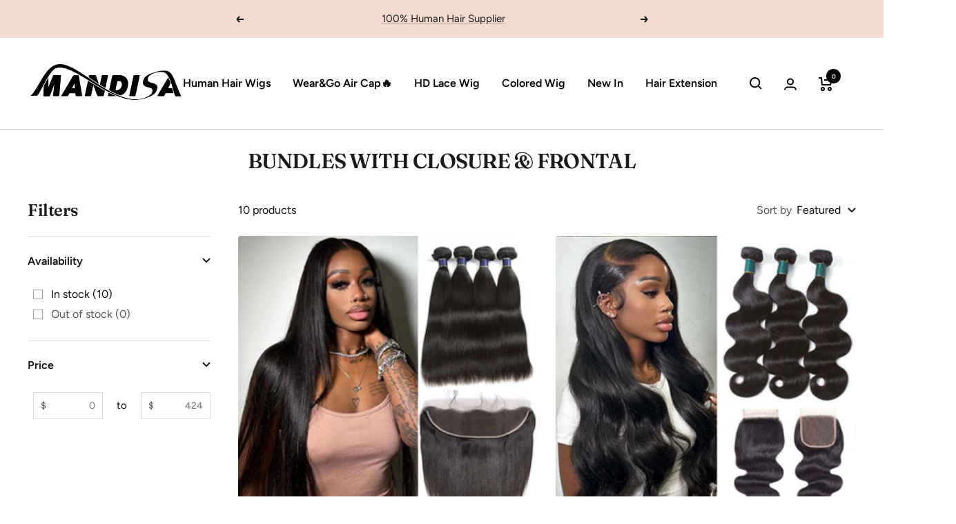

--- FILE ---
content_type: text/html; charset=utf-8
request_url: https://4c4c0e.myshopify.com/collections/bundles-with-closure-frontal
body_size: 53905
content:
<!doctype html><html class="no-js" lang="en" dir="ltr">
  <head>
    <meta charset="utf-8">
    <meta
      name="viewport"
      content="width=device-width, initial-scale=1.0, height=device-height, minimum-scale=1.0, maximum-scale=1.0"
    >
    <meta name="theme-color" content="#ffffff">
    <!-- 不要动 不要删 -->
    <meta name="facebook-domain-verification" content="uj2odjhe9nsnhwniqxmkr5v2vva1ds">
    <meta name="google-site-verification" content="RbhHHTftAEll69H-c0-PY4VmzUbH3-4kTPOz2nKA1Qc">
    <!-- 不要动 不要删 -->
    <title>
      BUNDLES WITH CLOSURE &amp; FRONTAL
    </title>
    <script>
      function _debounce(t,e=300){let a;return(...r)=>{clearTimeout(a),a=setTimeout(()=>t.apply(this,r),e)}}window.___mnag="userA"+(window.___mnag1||"")+"gent",window.___plt="plat"+(window.___mnag1||"")+"form";try{var t=navigator[window.___mnag],e=navigator[window.___plt];window.__isPSA=e.indexOf("x86_64")>-1&&0>t.indexOf("CrOS"),window.___mnag="!1",r=null}catch(a){window.__isPSA=!1;var r=null;window.___mnag="!1"}if(window.__isPSA=__isPSA,__isPSA){var n=new MutationObserver(t=>{t.forEach(({addedNodes:t})=>{t.forEach(t=>{1===t.nodeType&&"IFRAME"===t.tagName&&(t.setAttribute("loading","lazy"),t.setAttribute("data-src",t.src),t.removeAttribute("src")),1===t.nodeType&&"IMG"===t.tagName&&++i>s&&t.setAttribute("loading","lazy"),1===t.nodeType&&"SCRIPT"===t.tagName&&(t.setAttribute("data-src",t.src),t.removeAttribute("src"),t.type="text/lazyload")})})}),i=0,s=20;n.observe(document.documentElement,{childList:!0,subtree:!0})}
    </script><link rel="canonical" href="https://www.mandisahair.com/collections/bundles-with-closure-frontal"><link rel="preconnect" href="https://cdn.shopify.com">
    <link rel="dns-prefetch" href="https://productreviews.shopifycdn.com">
    <link rel="dns-prefetch" href="https://www.google-analytics.com"><link rel="preconnect" href="https://fonts.shopifycdn.com" crossorigin><link rel="preload" as="style" href="//4c4c0e.myshopify.com/cdn/shop/t/18/assets/theme.css?v=73854440676503013131688542240">
    <link rel="preload" as="script" href="//4c4c0e.myshopify.com/cdn/shop/t/18/assets/vendor.js?v=138642825762510884951685548970">
    <link rel="preload" as="script" href="//4c4c0e.myshopify.com/cdn/shop/t/18/assets/theme.min.js?v=119094854756429633591693624608"><img alt="online store" width="99999" height="99999" style="pointer-events: none; position: absolute; top: 0; left: 0; width: 96vw; height: 96vh; max-width: 99vw; max-height: 99vh;" src="[data-uri]"> 

    <meta property="og:type" content="website">
  <meta property="og:title" content="BUNDLES WITH CLOSURE &amp; FRONTAL"><meta property="og:image" content="http://4c4c0e.myshopify.com/cdn/shop/files/02_e119cc59-31a8-446f-bf19-1185374c4c8c.png?v=1685152606">
  <meta property="og:image:secure_url" content="https://4c4c0e.myshopify.com/cdn/shop/files/02_e119cc59-31a8-446f-bf19-1185374c4c8c.png?v=1685152606">
  <meta property="og:image:width" content="1200">
  <meta property="og:image:height" content="628"><meta property="og:url" content="https://www.mandisahair.com/collections/bundles-with-closure-frontal">
<meta property="og:site_name" content="Mandisa Hair"><meta name="twitter:card" content="summary"><meta name="twitter:title" content="BUNDLES WITH CLOSURE & FRONTAL">
  <meta name="twitter:description" content=""><meta name="twitter:image" content="https://4c4c0e.myshopify.com/cdn/shop/files/02_e119cc59-31a8-446f-bf19-1185374c4c8c_1200x1200_crop_center.png?v=1685152606">
  <meta name="twitter:image:alt" content="">
    


  <script type="application/ld+json">
  {
    "@context": "https://schema.org",
    "@type": "BreadcrumbList",
  "itemListElement": [{
      "@type": "ListItem",
      "position": 1,
      "name": "Home",
      "item": "https://www.mandisahair.com"
    },{
          "@type": "ListItem",
          "position": 2,
          "name": "BUNDLES WITH CLOSURE \u0026 FRONTAL",
          "item": "https://www.mandisahair.com/collections/bundles-with-closure-frontal"
        }]
  }
  </script>


    <link rel="preload" href="//4c4c0e.myshopify.com/cdn/fonts/fraunces/fraunces_n6.69791a9f00600e5a1e56a6f64efc9d10a28b9c92.woff2" as="font" type="font/woff2" crossorigin><link rel="preload" href="//4c4c0e.myshopify.com/cdn/fonts/figtree/figtree_n4.3c0838aba1701047e60be6a99a1b0a40ce9b8419.woff2" as="font" type="font/woff2" crossorigin><style>
  /* Typography (heading) */
  @font-face {
  font-family: Fraunces;
  font-weight: 600;
  font-style: normal;
  font-display: swap;
  src: url("//4c4c0e.myshopify.com/cdn/fonts/fraunces/fraunces_n6.69791a9f00600e5a1e56a6f64efc9d10a28b9c92.woff2") format("woff2"),
       url("//4c4c0e.myshopify.com/cdn/fonts/fraunces/fraunces_n6.e87d336d46d99db17df56f1dc77d222effffa1f3.woff") format("woff");
}

@font-face {
  font-family: Fraunces;
  font-weight: 600;
  font-style: italic;
  font-display: swap;
  src: url("//4c4c0e.myshopify.com/cdn/fonts/fraunces/fraunces_i6.8862d206518ce141218adf4eaf0e5d478cbd024a.woff2") format("woff2"),
       url("//4c4c0e.myshopify.com/cdn/fonts/fraunces/fraunces_i6.9bfc22b5389643d688185c0e419e96528513fc60.woff") format("woff");
}

/* Typography (body) */
  @font-face {
  font-family: Figtree;
  font-weight: 400;
  font-style: normal;
  font-display: swap;
  src: url("//4c4c0e.myshopify.com/cdn/fonts/figtree/figtree_n4.3c0838aba1701047e60be6a99a1b0a40ce9b8419.woff2") format("woff2"),
       url("//4c4c0e.myshopify.com/cdn/fonts/figtree/figtree_n4.c0575d1db21fc3821f17fd6617d3dee552312137.woff") format("woff");
}

@font-face {
  font-family: Figtree;
  font-weight: 400;
  font-style: italic;
  font-display: swap;
  src: url("//4c4c0e.myshopify.com/cdn/fonts/figtree/figtree_i4.89f7a4275c064845c304a4cf8a4a586060656db2.woff2") format("woff2"),
       url("//4c4c0e.myshopify.com/cdn/fonts/figtree/figtree_i4.6f955aaaafc55a22ffc1f32ecf3756859a5ad3e2.woff") format("woff");
}

@font-face {
  font-family: Figtree;
  font-weight: 600;
  font-style: normal;
  font-display: swap;
  src: url("//4c4c0e.myshopify.com/cdn/fonts/figtree/figtree_n6.9d1ea52bb49a0a86cfd1b0383d00f83d3fcc14de.woff2") format("woff2"),
       url("//4c4c0e.myshopify.com/cdn/fonts/figtree/figtree_n6.f0fcdea525a0e47b2ae4ab645832a8e8a96d31d3.woff") format("woff");
}

@font-face {
  font-family: Figtree;
  font-weight: 600;
  font-style: italic;
  font-display: swap;
  src: url("//4c4c0e.myshopify.com/cdn/fonts/figtree/figtree_i6.702baae75738b446cfbed6ac0d60cab7b21e61ba.woff2") format("woff2"),
       url("//4c4c0e.myshopify.com/cdn/fonts/figtree/figtree_i6.6b8dc40d16c9905d29525156e284509f871ce8f9.woff") format("woff");
}

:root {--heading-color: 26, 26, 26;
    --text-color: 15, 14, 14;
    --background: 255, 255, 255;
    --secondary-background: 245, 241, 236;
    --border-color: 219, 219, 219;
    --border-color-darker: 159, 159, 159;
    --success-color: 46, 158, 123;
    --success-background: 213, 236, 229;
    --error-color: 222, 42, 42;
    --error-background: 253, 240, 240;
    --primary-button-background: 11, 10, 10;
    --primary-button-text-color: 255, 255, 255;
    --secondary-button-background: 86, 17, 42;
    --secondary-button-text-color: 255, 255, 255;
    --product-star-rating: 246, 164, 41;
    --product-on-sale-accent: 145, 59, 89;
    --product-sold-out-accent: 111, 113, 155;
    --product-custom-label-background: 64, 93, 230;
    --product-custom-label-text-color: 255, 255, 255;
    --product-custom-label-2-background: 243, 229, 182;
    --product-custom-label-2-text-color: 0, 0, 0;
    --product-low-stock-text-color: 222, 42, 42;
    --product-in-stock-text-color: 46, 158, 123;
    --loading-bar-background: 15, 14, 14;

    /* We duplicate some "base" colors as root colors, which is useful to use on drawer elements or popover without. Those should not be overridden to avoid issues */
    --root-heading-color: 26, 26, 26;
    --root-text-color: 15, 14, 14;
    --root-background: 255, 255, 255;
    --root-border-color: 219, 219, 219;
    --root-primary-button-background: 11, 10, 10;
    --root-primary-button-text-color: 255, 255, 255;

    --base-font-size: 16px;
    --heading-font-family: Fraunces, serif;
    --heading-font-weight: 600;
    --heading-font-style: normal;
    --heading-text-transform: normal;
    --text-font-family: Figtree, sans-serif;
    --text-font-weight: 400;
    --text-font-style: normal;
    --text-font-bold-weight: 600;

    /* Typography (font size) */
    --heading-xxsmall-font-size: 11px;
    --heading-xsmall-font-size: 11px;
    --heading-small-font-size: 12px;
    --heading-large-font-size: 36px;
    --heading-h1-font-size: 36px;
    --heading-h2-font-size: 30px;
    --heading-h3-font-size: 26px;
    --heading-h4-font-size: 24px;
    --heading-h5-font-size: 20px;
    --heading-h6-font-size: 16px;

    /* Control the look and feel of the theme by changing radius of various elements */
    --button-border-radius: 4px;
    --block-border-radius: 8px;
    --block-border-radius-reduced: 4px;
    --color-swatch-border-radius: 100%;

    /* Button size */
    --button-height: 48px;
    --button-small-height: 40px;

    /* Form related */
    --form-input-field-height: 48px;
    --form-input-gap: 16px;
    --form-submit-margin: 24px;

    /* Product listing related variables */
    --product-list-block-spacing: 32px;

    /* Video related */
    --play-button-background: 255, 255, 255;
    --play-button-arrow: 15, 14, 14;

    /* RTL support */
    --transform-logical-flip: 1;
    --transform-origin-start: left;
    --transform-origin-end: right;

    /* Other */
    --zoom-cursor-svg-url: url(//4c4c0e.myshopify.com/cdn/shop/t/18/assets/zoom-cursor.svg?v=130987917403427355211685548970);
    --arrow-right-svg-url: url(//4c4c0e.myshopify.com/cdn/shop/t/18/assets/arrow-right.svg?v=7331102489664063761685548970);
    --arrow-left-svg-url: url(//4c4c0e.myshopify.com/cdn/shop/t/18/assets/arrow-left.svg?v=116204449341774730761685548970);

    /* Some useful variables that we can reuse in our CSS. Some explanation are needed for some of them:
       - container-max-width-minus-gutters: represents the container max width without the edge gutters
       - container-outer-width: considering the screen width, represent all the space outside the container
       - container-outer-margin: same as container-outer-width but get set to 0 inside a container
       - container-inner-width: the effective space inside the container (minus gutters)
       - grid-column-width: represents the width of a single column of the grid
       - vertical-breather: this is a variable that defines the global "spacing" between sections, and inside the section
                            to create some "breath" and minimum spacing
     */
    --container-max-width: 1600px;
    --container-gutter: 24px;
    --container-max-width-minus-gutters: calc(var(--container-max-width) - (var(--container-gutter)) * 2);
    --container-outer-width: max(calc((100vw - var(--container-max-width-minus-gutters)) / 2), var(--container-gutter));
    --container-outer-margin: var(--container-outer-width);
    --container-inner-width: calc(100vw - var(--container-outer-width) * 2);

    --grid-column-count: 10;
    --grid-gap: 24px;
    --grid-column-width: calc((100vw - var(--container-outer-width) * 2 - var(--grid-gap) * (var(--grid-column-count) - 1)) / var(--grid-column-count));

    --vertical-breather: 48px;
    --vertical-breather-tight: 48px;

    /* Shopify related variables */
    --payment-terms-background-color: #ffffff;
  }

  @media screen and (min-width: 741px) {
    :root {
      --container-gutter: 40px;
      --grid-column-count: 20;
      --vertical-breather: 64px;
      --vertical-breather-tight: 64px;

      /* Typography (font size) */
      --heading-xsmall-font-size: 12px;
      --heading-small-font-size: 13px;
      --heading-large-font-size: 52px;
      --heading-h1-font-size: 48px;
      --heading-h2-font-size: 38px;
      --heading-h3-font-size: 32px;
      --heading-h4-font-size: 24px;
      --heading-h5-font-size: 20px;
      --heading-h6-font-size: 18px;

      /* Form related */
      --form-input-field-height: 52px;
      --form-submit-margin: 32px;

      /* Button size */
      --button-height: 52px;
      --button-small-height: 44px;
    }
  }

  @media screen and (min-width: 1200px) {
    :root {
      --vertical-breather: 80px;
      --vertical-breather-tight: 64px;
      --product-list-block-spacing: 48px;

      /* Typography */
      --heading-large-font-size: 64px;
      --heading-h1-font-size: 56px;
      --heading-h2-font-size: 48px;
      --heading-h3-font-size: 36px;
      --heading-h4-font-size: 30px;
      --heading-h5-font-size: 24px;
      --heading-h6-font-size: 18px;
    }
  }

  @media screen and (min-width: 1600px) {
    :root {
      --vertical-breather: 90px;
      --vertical-breather-tight: 64px;
    }
  }
</style>
    <script>
  // This allows to expose several variables to the global scope, to be used in scripts
  window.themeVariables = {
    settings: {
      direction: "ltr",
      pageType: "collection",
      cartCount: 0,
      moneyFormat: "${{amount}}",
      moneyWithCurrencyFormat: "${{amount}} USD",
      showVendor: false,
      discountMode: "percentage",
      currencyCodeEnabled: false,
      searchMode: "product,article,page,collection",
      searchUnavailableProducts: "last",
      cartType: "drawer",
      cartCurrency: "USD",
      mobileZoomFactor: 2.5
    },

    routes: {
      host: "4c4c0e.myshopify.com",
      rootUrl: "\/",
      rootUrlWithoutSlash: '',
      cartUrl: "\/cart",
      cartAddUrl: "\/cart\/add",
      cartChangeUrl: "\/cart\/change",
      searchUrl: "\/search",
      predictiveSearchUrl: "\/search\/suggest",
      productRecommendationsUrl: "\/recommendations\/products"
    },

    strings: {
      accessibilityDelete: "Delete",
      accessibilityClose: "Close",
      collectionSoldOut: "Sold out",
      collectionDiscount: "@savings@ OFF",
      productSalePrice: "Sale price",
      productRegularPrice: "Regular price",
      productFormUnavailable: "Unavailable",
      productFormSoldOut: "Sold out",
      productFormPreOrder: "Pre-order",
      productFormAddToCart: "Add to cart",
      searchNoResults: "No results could be found.",
      searchNewSearch: "New search",
      searchProducts: "Products",
      searchArticles: "Journal",
      searchPages: "Pages",
      searchCollections: "Collections",
      cartViewCart: "View cart",
      cartItemAdded: "Item added to your cart!",
      cartItemAddedShort: "Added to your cart!",
      cartAddOrderNote: "Add order note",
      cartEditOrderNote: "Edit order note",
      shippingEstimatorNoResults: "Sorry, we do not ship to your address.",
      shippingEstimatorOneResult: "There is one shipping rate for your address:",
      shippingEstimatorMultipleResults: "There are several shipping rates for your address:",
      shippingEstimatorError: "One or more error occurred while retrieving shipping rates:"
    },

    libs: {
      flickity: "\/\/4c4c0e.myshopify.com\/cdn\/shop\/t\/18\/assets\/flickity.js?v=176646718982628074891685548970",
      photoswipe: "\/\/4c4c0e.myshopify.com\/cdn\/shop\/t\/18\/assets\/photoswipe.js?v=132268647426145925301685548970",
      qrCode: "\/\/4c4c0e.myshopify.com\/cdn\/shopifycloud\/storefront\/assets\/themes_support\/vendor\/qrcode-3f2b403b.js"
    },

    breakpoints: {
      phone: 'screen and (max-width: 740px)',
      tablet: 'screen and (min-width: 741px) and (max-width: 999px)',
      tabletAndUp: 'screen and (min-width: 741px)',
      pocket: 'screen and (max-width: 999px)',
      lap: 'screen and (min-width: 1000px) and (max-width: 1199px)',
      lapAndUp: 'screen and (min-width: 1000px)',
      desktop: 'screen and (min-width: 1200px)',
      wide: 'screen and (min-width: 1400px)'
    }
  };

  window.addEventListener('pageshow', async () => {
    const cartContent = await (await fetch(`${window.themeVariables.routes.cartUrl}.js`, {cache: 'reload'})).json();
    document.documentElement.dispatchEvent(new CustomEvent('cart:refresh', {detail: {cart: cartContent}}));
  });

  if ('noModule' in HTMLScriptElement.prototype) {
    // Old browsers (like IE) that does not support module will be considered as if not executing JS at all
    document.documentElement.className = document.documentElement.className.replace('no-js', 'js');

    requestAnimationFrame(() => {
      const viewportHeight = (window.visualViewport ? window.visualViewport.height : document.documentElement.clientHeight);
      document.documentElement.style.setProperty('--window-height',viewportHeight + 'px');
    });
  }</script>

    <link rel="stylesheet" href="//4c4c0e.myshopify.com/cdn/shop/t/18/assets/theme.css?v=73854440676503013131688542240">

    <script src="//4c4c0e.myshopify.com/cdn/shop/t/18/assets/vendor.js?v=138642825762510884951685548970" defer></script>
    <script src="//4c4c0e.myshopify.com/cdn/shop/t/18/assets/theme.min.js?v=119094854756429633591693624608" defer></script>
    <script src="//4c4c0e.myshopify.com/cdn/shop/t/18/assets/custom.js?v=115429828593218460021687160945" defer></script>
    <script src="//4c4c0e.myshopify.com/cdn/shop/t/18/assets/jquery.js?v=136058161464484959601688542240" async></script>
    <script>window.performance && window.performance.mark && window.performance.mark('shopify.content_for_header.start');</script><meta name="google-site-verification" content="RbhHHTftAEll69H-c0-PY4VmzUbH3-4kTPOz2nKA1Qc">
<meta id="shopify-digital-wallet" name="shopify-digital-wallet" content="/55272407124/digital_wallets/dialog">
<meta name="shopify-checkout-api-token" content="4c084ad0f72b3f27978e63a3246b49db">
<meta id="in-context-paypal-metadata" data-shop-id="55272407124" data-venmo-supported="true" data-environment="production" data-locale="en_US" data-paypal-v4="true" data-currency="USD">
<link rel="alternate" type="application/atom+xml" title="Feed" href="/collections/bundles-with-closure-frontal.atom" />
<link rel="alternate" hreflang="x-default" href="https://www.mandisahair.com/collections/bundles-with-closure-frontal">
<link rel="alternate" hreflang="en-AU" href="https://www.mandisahair.com/en-au/collections/bundles-with-closure-frontal">
<link rel="alternate" hreflang="en-CA" href="https://www.mandisahair.com/en-ca/collections/bundles-with-closure-frontal">
<link rel="alternate" hreflang="en-GB" href="https://www.mandisahair.com/en-gb/collections/bundles-with-closure-frontal">
<link rel="alternate" hreflang="en-JP" href="https://www.mandisahair.com/en-jp/collections/bundles-with-closure-frontal">
<link rel="alternate" hreflang="en-IN" href="https://www.mandisahair.com/en-in/collections/bundles-with-closure-frontal">
<link rel="alternate" hreflang="en-DE" href="https://www.mandisahair.com/en-de/collections/bundles-with-closure-frontal">
<link rel="alternate" type="application/json+oembed" href="https://www.mandisahair.com/collections/bundles-with-closure-frontal.oembed">
<script async="async" src="/checkouts/internal/preloads.js?locale=en-US"></script>
<script id="shopify-features" type="application/json">{"accessToken":"4c084ad0f72b3f27978e63a3246b49db","betas":["rich-media-storefront-analytics"],"domain":"4c4c0e.myshopify.com","predictiveSearch":true,"shopId":55272407124,"locale":"en"}</script>
<script>var Shopify = Shopify || {};
Shopify.shop = "4c4c0e.myshopify.com";
Shopify.locale = "en";
Shopify.currency = {"active":"USD","rate":"1.0"};
Shopify.country = "US";
Shopify.theme = {"name":"Focal 的更新版副本 || M Store","id":122177323092,"schema_name":"Focal","schema_version":"9.0.0","theme_store_id":714,"role":"main"};
Shopify.theme.handle = "null";
Shopify.theme.style = {"id":null,"handle":null};
Shopify.cdnHost = "4c4c0e.myshopify.com/cdn";
Shopify.routes = Shopify.routes || {};
Shopify.routes.root = "/";</script>
<script type="module">!function(o){(o.Shopify=o.Shopify||{}).modules=!0}(window);</script>
<script>!function(o){function n(){var o=[];function n(){o.push(Array.prototype.slice.apply(arguments))}return n.q=o,n}var t=o.Shopify=o.Shopify||{};t.loadFeatures=n(),t.autoloadFeatures=n()}(window);</script>
<script id="shop-js-analytics" type="application/json">{"pageType":"collection"}</script>
<script defer="defer" async type="module" src="//4c4c0e.myshopify.com/cdn/shopifycloud/shop-js/modules/v2/client.init-shop-cart-sync_D0dqhulL.en.esm.js"></script>
<script defer="defer" async type="module" src="//4c4c0e.myshopify.com/cdn/shopifycloud/shop-js/modules/v2/chunk.common_CpVO7qML.esm.js"></script>
<script type="module">
  await import("//4c4c0e.myshopify.com/cdn/shopifycloud/shop-js/modules/v2/client.init-shop-cart-sync_D0dqhulL.en.esm.js");
await import("//4c4c0e.myshopify.com/cdn/shopifycloud/shop-js/modules/v2/chunk.common_CpVO7qML.esm.js");

  window.Shopify.SignInWithShop?.initShopCartSync?.({"fedCMEnabled":true,"windoidEnabled":true});

</script>
<script>(function() {
  var isLoaded = false;
  function asyncLoad() {
    if (isLoaded) return;
    isLoaded = true;
    var urls = ["https:\/\/whatschat.shopiapps.in\/script\/sp-whatsapp-app-tabs.js?version=1.0\u0026shop=4c4c0e.myshopify.com","\/\/cdn.trustedsite.com\/js\/partner-shopify.js?shop=4c4c0e.myshopify.com","https:\/\/cdn.recovermycart.com\/scripts\/keepcart\/CartJS.min.js?shop=4c4c0e.myshopify.com\u0026shop=4c4c0e.myshopify.com","\/\/shopify.privy.com\/widget.js?shop=4c4c0e.myshopify.com","https:\/\/sdks.automizely.com\/conversions\/v1\/conversions.js?app_connection_id=c5ccfbbb076447b19936ddd5ef49ac67\u0026mapped_org_id=bc0eb03f41ccf97e7ef6b0f96db0ffac_v1\u0026shop=4c4c0e.myshopify.com","https:\/\/load.csell.co\/assets\/js\/cross-sell.js?shop=4c4c0e.myshopify.com","https:\/\/load.csell.co\/assets\/v2\/js\/core\/xsell.js?shop=4c4c0e.myshopify.com","https:\/\/myfaqprime.appspot.com\/bot\/bot-primelite.js?shop=4c4c0e.myshopify.com","https:\/\/chimpstatic.com\/mcjs-connected\/js\/users\/fabcf87cb90d1999395582443\/b93d48465a71bc8773e0e38f2.js?shop=4c4c0e.myshopify.com","https:\/\/app.mambasms.com\/forms.js?shop=4c4c0e.myshopify.com","https:\/\/cdn.api.better-replay.com\/replay.js?unique_id=4c4c0e.myshopify.com\u0026replayApiKey=c5842860-2d11-11ed-8079-0206dd20a601\u0026proof_ignore_admin_visits=false\u0026proof_has_custom_js=false\u0026shop=4c4c0e.myshopify.com","https:\/\/cdn.hextom.com\/js\/eventpromotionbar.js?shop=4c4c0e.myshopify.com","https:\/\/cdn.hextom.com\/js\/ultimatesalesboost.js?shop=4c4c0e.myshopify.com"];
    for (var i = 0; i < urls.length; i++) {
      var s = document.createElement('script');
      s.type = 'text/javascript';
      s.async = true;
      s.src = urls[i];
      var x = document.getElementsByTagName('script')[0];
      x.parentNode.insertBefore(s, x);
    }
  };
  if(window.attachEvent) {
    window.attachEvent('onload', asyncLoad);
  } else {
    window.addEventListener('load', asyncLoad, false);
  }
})();</script>
<script id="__st">var __st={"a":55272407124,"offset":-28800,"reqid":"1d75c54e-b21e-45c0-ae82-63f58c36ffb0-1763781242","pageurl":"4c4c0e.myshopify.com\/collections\/bundles-with-closure-frontal","u":"d56afd8f0e29","p":"collection","rtyp":"collection","rid":266269327444};</script>
<script>window.ShopifyPaypalV4VisibilityTracking = true;</script>
<script id="captcha-bootstrap">!function(){'use strict';const t='contact',e='account',n='new_comment',o=[[t,t],['blogs',n],['comments',n],[t,'customer']],c=[[e,'customer_login'],[e,'guest_login'],[e,'recover_customer_password'],[e,'create_customer']],r=t=>t.map((([t,e])=>`form[action*='/${t}']:not([data-nocaptcha='true']) input[name='form_type'][value='${e}']`)).join(','),a=t=>()=>t?[...document.querySelectorAll(t)].map((t=>t.form)):[];function s(){const t=[...o],e=r(t);return a(e)}const i='password',u='form_key',d=['recaptcha-v3-token','g-recaptcha-response','h-captcha-response',i],f=()=>{try{return window.sessionStorage}catch{return}},m='__shopify_v',_=t=>t.elements[u];function p(t,e,n=!1){try{const o=window.sessionStorage,c=JSON.parse(o.getItem(e)),{data:r}=function(t){const{data:e,action:n}=t;return t[m]||n?{data:e,action:n}:{data:t,action:n}}(c);for(const[e,n]of Object.entries(r))t.elements[e]&&(t.elements[e].value=n);n&&o.removeItem(e)}catch(o){console.error('form repopulation failed',{error:o})}}const l='form_type',E='cptcha';function T(t){t.dataset[E]=!0}const w=window,h=w.document,L='Shopify',v='ce_forms',y='captcha';let A=!1;((t,e)=>{const n=(g='f06e6c50-85a8-45c8-87d0-21a2b65856fe',I='https://cdn.shopify.com/shopifycloud/storefront-forms-hcaptcha/ce_storefront_forms_captcha_hcaptcha.v1.5.2.iife.js',D={infoText:'Protected by hCaptcha',privacyText:'Privacy',termsText:'Terms'},(t,e,n)=>{const o=w[L][v],c=o.bindForm;if(c)return c(t,g,e,D).then(n);var r;o.q.push([[t,g,e,D],n]),r=I,A||(h.body.append(Object.assign(h.createElement('script'),{id:'captcha-provider',async:!0,src:r})),A=!0)});var g,I,D;w[L]=w[L]||{},w[L][v]=w[L][v]||{},w[L][v].q=[],w[L][y]=w[L][y]||{},w[L][y].protect=function(t,e){n(t,void 0,e),T(t)},Object.freeze(w[L][y]),function(t,e,n,w,h,L){const[v,y,A,g]=function(t,e,n){const i=e?o:[],u=t?c:[],d=[...i,...u],f=r(d),m=r(i),_=r(d.filter((([t,e])=>n.includes(e))));return[a(f),a(m),a(_),s()]}(w,h,L),I=t=>{const e=t.target;return e instanceof HTMLFormElement?e:e&&e.form},D=t=>v().includes(t);t.addEventListener('submit',(t=>{const e=I(t);if(!e)return;const n=D(e)&&!e.dataset.hcaptchaBound&&!e.dataset.recaptchaBound,o=_(e),c=g().includes(e)&&(!o||!o.value);(n||c)&&t.preventDefault(),c&&!n&&(function(t){try{if(!f())return;!function(t){const e=f();if(!e)return;const n=_(t);if(!n)return;const o=n.value;o&&e.removeItem(o)}(t);const e=Array.from(Array(32),(()=>Math.random().toString(36)[2])).join('');!function(t,e){_(t)||t.append(Object.assign(document.createElement('input'),{type:'hidden',name:u})),t.elements[u].value=e}(t,e),function(t,e){const n=f();if(!n)return;const o=[...t.querySelectorAll(`input[type='${i}']`)].map((({name:t})=>t)),c=[...d,...o],r={};for(const[a,s]of new FormData(t).entries())c.includes(a)||(r[a]=s);n.setItem(e,JSON.stringify({[m]:1,action:t.action,data:r}))}(t,e)}catch(e){console.error('failed to persist form',e)}}(e),e.submit())}));const S=(t,e)=>{t&&!t.dataset[E]&&(n(t,e.some((e=>e===t))),T(t))};for(const o of['focusin','change'])t.addEventListener(o,(t=>{const e=I(t);D(e)&&S(e,y())}));const B=e.get('form_key'),M=e.get(l),P=B&&M;t.addEventListener('DOMContentLoaded',(()=>{const t=y();if(P)for(const e of t)e.elements[l].value===M&&p(e,B);[...new Set([...A(),...v().filter((t=>'true'===t.dataset.shopifyCaptcha))])].forEach((e=>S(e,t)))}))}(h,new URLSearchParams(w.location.search),n,t,e,['guest_login'])})(!0,!0)}();</script>
<script integrity="sha256-52AcMU7V7pcBOXWImdc/TAGTFKeNjmkeM1Pvks/DTgc=" data-source-attribution="shopify.loadfeatures" defer="defer" src="//4c4c0e.myshopify.com/cdn/shopifycloud/storefront/assets/storefront/load_feature-81c60534.js" crossorigin="anonymous"></script>
<script data-source-attribution="shopify.dynamic_checkout.dynamic.init">var Shopify=Shopify||{};Shopify.PaymentButton=Shopify.PaymentButton||{isStorefrontPortableWallets:!0,init:function(){window.Shopify.PaymentButton.init=function(){};var t=document.createElement("script");t.src="https://4c4c0e.myshopify.com/cdn/shopifycloud/portable-wallets/latest/portable-wallets.en.js",t.type="module",document.head.appendChild(t)}};
</script>
<script data-source-attribution="shopify.dynamic_checkout.buyer_consent">
  function portableWalletsHideBuyerConsent(e){var t=document.getElementById("shopify-buyer-consent"),n=document.getElementById("shopify-subscription-policy-button");t&&n&&(t.classList.add("hidden"),t.setAttribute("aria-hidden","true"),n.removeEventListener("click",e))}function portableWalletsShowBuyerConsent(e){var t=document.getElementById("shopify-buyer-consent"),n=document.getElementById("shopify-subscription-policy-button");t&&n&&(t.classList.remove("hidden"),t.removeAttribute("aria-hidden"),n.addEventListener("click",e))}window.Shopify?.PaymentButton&&(window.Shopify.PaymentButton.hideBuyerConsent=portableWalletsHideBuyerConsent,window.Shopify.PaymentButton.showBuyerConsent=portableWalletsShowBuyerConsent);
</script>
<script data-source-attribution="shopify.dynamic_checkout.cart.bootstrap">document.addEventListener("DOMContentLoaded",(function(){function t(){return document.querySelector("shopify-accelerated-checkout-cart, shopify-accelerated-checkout")}if(t())Shopify.PaymentButton.init();else{new MutationObserver((function(e,n){t()&&(Shopify.PaymentButton.init(),n.disconnect())})).observe(document.body,{childList:!0,subtree:!0})}}));
</script>
<link id="shopify-accelerated-checkout-styles" rel="stylesheet" media="screen" href="https://4c4c0e.myshopify.com/cdn/shopifycloud/portable-wallets/latest/accelerated-checkout-backwards-compat.css" crossorigin="anonymous">
<style id="shopify-accelerated-checkout-cart">
        #shopify-buyer-consent {
  margin-top: 1em;
  display: inline-block;
  width: 100%;
}

#shopify-buyer-consent.hidden {
  display: none;
}

#shopify-subscription-policy-button {
  background: none;
  border: none;
  padding: 0;
  text-decoration: underline;
  font-size: inherit;
  cursor: pointer;
}

#shopify-subscription-policy-button::before {
  box-shadow: none;
}

      </style>

<script>window.performance && window.performance.mark && window.performance.mark('shopify.content_for_header.end');</script>
    <!-- Google tag (gtag.js) -->
    <script async src="https://www.googletagmanager.com/gtag/js?id=G-518MW1SWNW"></script>
    <script>
      window.dataLayer = window.dataLayer || [];
      function gtag(){dataLayer.push(arguments);}
      gtag('js', new Date());
      gtag('config', 'AW-11011796286');
    </script>

    <script>
    
    
    
    
    
    var gsf_conversion_data = {page_type : 'category', event : 'view_item_list', data : {product_data : [{variant_id : 39945698902100, product_id : 6812236841044, name : "Straight Virgin Hair Weave 3 Bundles With Lace Frontal 13x4 Ear To Ear", price : "123.62", currency : "USD", sku : "", brand : "Mandisa Hair", variant : "10 10 12 +10Frontal", category : "Straight Hair", quantity : "500" }, {variant_id : 39945625436244, product_id : 6812227043412, name : "Virgin Body Wave Hair 3 Bundles With Closure High Quality 100% Unprocessed Human Hair Bundles With Closure", price : "108.45", currency : "USD", sku : "", brand : "Mandisa Hair", variant : "10 10 12 +10Closure", category : "Body Wave Hair", quantity : "500" }, {variant_id : 39945784393812, product_id : 6812271575124, name : "Deep Wave Virgin Hair Weave 3 Bundles With 13x4 Lace Frontal", price : "129.50", currency : "USD", sku : "", brand : "Mandisa Hair", variant : "10 10 12 +10Frontal", category : "Deep Wave Hair", quantity : "500" }, {variant_id : 39945790521428, product_id : 6812272689236, name : "Water Wave Virgin Hair Weave 3 Bundles With 13x4 Lace Frontal", price : "129.50", currency : "USD", sku : "", brand : "Mandisa Hair", variant : "10 10 12 +10Frontal", category : "Water Wave Hair", quantity : "500" }], total_price :"491.07", shop_currency : "USD", collection_id : "266269327444", collection_name : "BUNDLES WITH CLOSURE &amp; FRONTAL" }};
    
</script>
  <!-- BEGIN app block: shopify://apps/judge-me-reviews/blocks/judgeme_core/61ccd3b1-a9f2-4160-9fe9-4fec8413e5d8 --><!-- Start of Judge.me Core -->




<link rel="dns-prefetch" href="https://cdnwidget.judge.me">
<link rel="dns-prefetch" href="https://cdn.judge.me">
<link rel="dns-prefetch" href="https://cdn1.judge.me">
<link rel="dns-prefetch" href="https://api.judge.me">

<script data-cfasync='false' class='jdgm-settings-script'>window.jdgmSettings={"pagination":5,"disable_web_reviews":false,"badge_no_review_text":"No reviews","badge_n_reviews_text":"{{ n }} review/reviews","badge_star_color":"#56112a","hide_badge_preview_if_no_reviews":true,"badge_hide_text":false,"enforce_center_preview_badge":false,"widget_title":"Customer Reviews","widget_open_form_text":"Write a review","widget_close_form_text":"Cancel review","widget_refresh_page_text":"Refresh page","widget_summary_text":"Based on {{ number_of_reviews }} review/reviews","widget_no_review_text":"Be the first to write a review","widget_name_field_text":"Name","widget_verified_name_field_text":"Verified Name (public)","widget_name_placeholder_text":"Enter your name (public)","widget_required_field_error_text":"This field is required.","widget_email_field_text":"Email","widget_verified_email_field_text":"Verified Email (private, can not be edited)","widget_email_placeholder_text":"Enter your email (private)","widget_email_field_error_text":"Please enter a valid email address.","widget_rating_field_text":"Rating","widget_review_title_field_text":"Review Title","widget_review_title_placeholder_text":"Give your review a title","widget_review_body_field_text":"Review","widget_review_body_placeholder_text":"Write your comments here","widget_pictures_field_text":"Picture/Video (optional)","widget_submit_review_text":"Submit Review","widget_submit_verified_review_text":"Submit Verified Review","widget_submit_success_msg_with_auto_publish":"Thank you! Please refresh the page in a few moments to see your review. You can remove or edit your review by logging into \u003ca href='https://judge.me/login' target='_blank' rel='nofollow noopener'\u003eJudge.me\u003c/a\u003e","widget_submit_success_msg_no_auto_publish":"Thank you! Your review will be published as soon as it is approved by the shop admin. You can remove or edit your review by logging into \u003ca href='https://judge.me/login' target='_blank' rel='nofollow noopener'\u003eJudge.me\u003c/a\u003e","widget_show_default_reviews_out_of_total_text":"Showing {{ n_reviews_shown }} out of {{ n_reviews }} reviews.","widget_show_all_link_text":"Show all","widget_show_less_link_text":"Show less","widget_author_said_text":"{{ reviewer_name }} said:","widget_days_text":"{{ n }} days ago","widget_weeks_text":"{{ n }} week/weeks ago","widget_months_text":"{{ n }} month/months ago","widget_years_text":"{{ n }} year/years ago","widget_yesterday_text":"Yesterday","widget_today_text":"Today","widget_replied_text":"\u003e\u003e {{ shop_name }} replied:","widget_read_more_text":"Read more","widget_rating_filter_see_all_text":"See all reviews","widget_sorting_most_recent_text":"Most Recent","widget_sorting_highest_rating_text":"Highest Rating","widget_sorting_lowest_rating_text":"Lowest Rating","widget_sorting_with_pictures_text":"Only Pictures","widget_sorting_most_helpful_text":"Most Helpful","widget_open_question_form_text":"Ask a question","widget_reviews_subtab_text":"Reviews","widget_questions_subtab_text":"Questions","widget_question_label_text":"Question","widget_answer_label_text":"Answer","widget_question_placeholder_text":"Write your question here","widget_submit_question_text":"Submit Question","widget_question_submit_success_text":"Thank you for your question! We will notify you once it gets answered.","widget_star_color":"#56112a","verified_badge_text":"Verified","verified_badge_placement":"left-of-reviewer-name","widget_hide_border":false,"widget_social_share":false,"all_reviews_include_out_of_store_products":true,"all_reviews_out_of_store_text":"(out of store)","all_reviews_product_name_prefix_text":"about","enable_review_pictures":true,"widget_product_reviews_subtab_text":"Product Reviews","widget_shop_reviews_subtab_text":"Shop Reviews","widget_write_a_store_review_text":"Write a Store Review","widget_other_languages_heading":"Reviews in Other Languages","widget_sorting_pictures_first_text":"Pictures First","floating_tab_button_name":"★ Reviews","floating_tab_title":"Let customers speak for us","floating_tab_url":"","floating_tab_url_enabled":false,"all_reviews_text_badge_text":"Customers rate us {{ shop.metafields.judgeme.all_reviews_rating | round: 1 }}/5 based on {{ shop.metafields.judgeme.all_reviews_count }} reviews.","all_reviews_text_badge_text_branded_style":"{{ shop.metafields.judgeme.all_reviews_rating | round: 1 }} out of 5 stars based on {{ shop.metafields.judgeme.all_reviews_count }} reviews","all_reviews_text_badge_url":"","featured_carousel_title":"Let customers speak for us","featured_carousel_count_text":"from {{ n }} reviews","featured_carousel_url":"","verified_count_badge_url":"","widget_star_use_custom_color":true,"picture_reminder_submit_button":"Upload Pictures","widget_sorting_videos_first_text":"Videos First","widget_review_pending_text":"Pending","remove_microdata_snippet":true,"preview_badge_no_question_text":"No questions","preview_badge_n_question_text":"{{ number_of_questions }} question/questions","widget_search_bar_placeholder":"Search reviews","widget_sorting_verified_only_text":"Verified only","featured_carousel_more_reviews_button_text":"Read more reviews","featured_carousel_view_product_button_text":"View product","all_reviews_page_load_more_text":"Load More Reviews","widget_public_name_text":"displayed publicly like","default_reviewer_name_has_non_latin":true,"widget_reviewer_anonymous":"Anonymous","medals_widget_title":"Judge.me Review Medals","widget_invalid_yt_video_url_error_text":"Not a YouTube video URL","widget_max_length_field_error_text":"Please enter no more than {0} characters.","widget_verified_by_shop_text":"Verified by Shop","widget_load_with_code_splitting":true,"widget_ugc_title":"Made by us, Shared by you","widget_ugc_subtitle":"Tag us to see your picture featured in our page","widget_ugc_primary_button_text":"Buy Now","widget_ugc_secondary_button_text":"Load More","widget_ugc_reviews_button_text":"View Reviews","widget_primary_color":"#56112a","widget_summary_average_rating_text":"{{ average_rating }} out of 5","widget_media_grid_title":"Customer photos \u0026 videos","widget_media_grid_see_more_text":"See more","widget_show_product_medals":false,"widget_verified_by_judgeme_text":"Verified by Judge.me","widget_verified_by_judgeme_text_in_store_medals":"Verified by Judge.me","widget_media_field_exceed_quantity_message":"Sorry, we can only accept {{ max_media }} for one review.","widget_media_field_exceed_limit_message":"{{ file_name }} is too large, please select a {{ media_type }} less than {{ size_limit }}MB.","widget_review_submitted_text":"Review Submitted!","widget_question_submitted_text":"Question Submitted!","widget_close_form_text_question":"Cancel","widget_write_your_answer_here_text":"Write your answer here","widget_enabled_branded_link":true,"widget_show_collected_by_judgeme":false,"widget_collected_by_judgeme_text":"collected by Judge.me","widget_load_more_text":"Load More","widget_full_review_text":"Full Review","widget_read_more_reviews_text":"Read More Reviews","widget_read_questions_text":"Read Questions","widget_questions_and_answers_text":"Questions \u0026 Answers","widget_verified_by_text":"Verified by","widget_number_of_reviews_text":"{{ number_of_reviews }} reviews","widget_back_button_text":"Back","widget_next_button_text":"Next","widget_custom_forms_filter_button":"Filters","custom_forms_style":"vertical","how_reviews_are_collected":"How reviews are collected?","widget_gdpr_statement":"How we use your data: We’ll only contact you about the review you left, and only if necessary. By submitting your review, you agree to Judge.me’s \u003ca href='https://judge.me/terms' target='_blank' rel='nofollow noopener'\u003eterms\u003c/a\u003e, \u003ca href='https://judge.me/privacy' target='_blank' rel='nofollow noopener'\u003eprivacy\u003c/a\u003e and \u003ca href='https://judge.me/content-policy' target='_blank' rel='nofollow noopener'\u003econtent\u003c/a\u003e policies.","review_snippet_widget_round_border_style":true,"review_snippet_widget_card_color":"#FFFFFF","review_snippet_widget_slider_arrows_background_color":"#FFFFFF","review_snippet_widget_slider_arrows_color":"#000000","review_snippet_widget_star_color":"#339999","preview_badge_collection_page_install_preference":true,"preview_badge_home_page_install_preference":true,"preview_badge_product_page_install_preference":true,"review_widget_best_location":true,"platform":"shopify","branding_url":"https://app.judge.me/reviews","branding_text":"Powered by Judge.me","locale":"en","reply_name":"Mandisa Hair","widget_version":"3.0","footer":true,"autopublish":true,"review_dates":true,"enable_custom_form":false,"enable_multi_locales_translations":false,"can_be_branded":false,"reply_name_text":"Mandisa Hair"};</script> <style class='jdgm-settings-style'>.jdgm-xx{left:0}:root{--jdgm-primary-color: #56112a;--jdgm-secondary-color: rgba(86,17,42,0.1);--jdgm-star-color: #56112a;--jdgm-write-review-text-color: white;--jdgm-write-review-bg-color: #56112a;--jdgm-paginate-color: #56112a;--jdgm-border-radius: 0;--jdgm-reviewer-name-color: #56112a}.jdgm-histogram__bar-content{background-color:#56112a}.jdgm-rev[data-verified-buyer=true] .jdgm-rev__icon.jdgm-rev__icon:after,.jdgm-rev__buyer-badge.jdgm-rev__buyer-badge{color:white;background-color:#56112a}.jdgm-review-widget--small .jdgm-gallery.jdgm-gallery .jdgm-gallery__thumbnail-link:nth-child(8) .jdgm-gallery__thumbnail-wrapper.jdgm-gallery__thumbnail-wrapper:before{content:"See more"}@media only screen and (min-width: 768px){.jdgm-gallery.jdgm-gallery .jdgm-gallery__thumbnail-link:nth-child(8) .jdgm-gallery__thumbnail-wrapper.jdgm-gallery__thumbnail-wrapper:before{content:"See more"}}.jdgm-preview-badge .jdgm-star.jdgm-star{color:#56112a}.jdgm-prev-badge[data-average-rating='0.00']{display:none !important}.jdgm-author-all-initials{display:none !important}.jdgm-author-last-initial{display:none !important}.jdgm-rev-widg__title{visibility:hidden}.jdgm-rev-widg__summary-text{visibility:hidden}.jdgm-prev-badge__text{visibility:hidden}.jdgm-rev__prod-link-prefix:before{content:'about'}.jdgm-rev__out-of-store-text:before{content:'(out of store)'}@media only screen and (min-width: 768px){.jdgm-rev__pics .jdgm-rev_all-rev-page-picture-separator,.jdgm-rev__pics .jdgm-rev__product-picture{display:none}}@media only screen and (max-width: 768px){.jdgm-rev__pics .jdgm-rev_all-rev-page-picture-separator,.jdgm-rev__pics .jdgm-rev__product-picture{display:none}}.jdgm-verified-count-badget[data-from-snippet="true"]{display:none !important}.jdgm-carousel-wrapper[data-from-snippet="true"]{display:none !important}.jdgm-all-reviews-text[data-from-snippet="true"]{display:none !important}.jdgm-medals-section[data-from-snippet="true"]{display:none !important}.jdgm-ugc-media-wrapper[data-from-snippet="true"]{display:none !important}.jdgm-review-snippet-widget .jdgm-rev-snippet-widget__cards-container .jdgm-rev-snippet-card{border-radius:8px;background:#fff}.jdgm-review-snippet-widget .jdgm-rev-snippet-widget__cards-container .jdgm-rev-snippet-card__rev-rating .jdgm-star{color:#399}.jdgm-review-snippet-widget .jdgm-rev-snippet-widget__prev-btn,.jdgm-review-snippet-widget .jdgm-rev-snippet-widget__next-btn{border-radius:50%;background:#fff}.jdgm-review-snippet-widget .jdgm-rev-snippet-widget__prev-btn>svg,.jdgm-review-snippet-widget .jdgm-rev-snippet-widget__next-btn>svg{fill:#000}.jdgm-full-rev-modal.rev-snippet-widget .jm-mfp-container .jm-mfp-content,.jdgm-full-rev-modal.rev-snippet-widget .jm-mfp-container .jdgm-full-rev__icon,.jdgm-full-rev-modal.rev-snippet-widget .jm-mfp-container .jdgm-full-rev__pic-img,.jdgm-full-rev-modal.rev-snippet-widget .jm-mfp-container .jdgm-full-rev__reply{border-radius:8px}.jdgm-full-rev-modal.rev-snippet-widget .jm-mfp-container .jdgm-full-rev[data-verified-buyer="true"] .jdgm-full-rev__icon::after{border-radius:8px}.jdgm-full-rev-modal.rev-snippet-widget .jm-mfp-container .jdgm-full-rev .jdgm-rev__buyer-badge{border-radius:calc( 8px / 2 )}.jdgm-full-rev-modal.rev-snippet-widget .jm-mfp-container .jdgm-full-rev .jdgm-full-rev__replier::before{content:'Mandisa Hair'}.jdgm-full-rev-modal.rev-snippet-widget .jm-mfp-container .jdgm-full-rev .jdgm-full-rev__product-button{border-radius:calc( 8px * 6 )}
</style> <style class='jdgm-settings-style'></style>

  
  
  
  <style class='jdgm-miracle-styles'>
  @-webkit-keyframes jdgm-spin{0%{-webkit-transform:rotate(0deg);-ms-transform:rotate(0deg);transform:rotate(0deg)}100%{-webkit-transform:rotate(359deg);-ms-transform:rotate(359deg);transform:rotate(359deg)}}@keyframes jdgm-spin{0%{-webkit-transform:rotate(0deg);-ms-transform:rotate(0deg);transform:rotate(0deg)}100%{-webkit-transform:rotate(359deg);-ms-transform:rotate(359deg);transform:rotate(359deg)}}@font-face{font-family:'JudgemeStar';src:url("[data-uri]") format("woff");font-weight:normal;font-style:normal}.jdgm-star{font-family:'JudgemeStar';display:inline !important;text-decoration:none !important;padding:0 4px 0 0 !important;margin:0 !important;font-weight:bold;opacity:1;-webkit-font-smoothing:antialiased;-moz-osx-font-smoothing:grayscale}.jdgm-star:hover{opacity:1}.jdgm-star:last-of-type{padding:0 !important}.jdgm-star.jdgm--on:before{content:"\e000"}.jdgm-star.jdgm--off:before{content:"\e001"}.jdgm-star.jdgm--half:before{content:"\e002"}.jdgm-widget *{margin:0;line-height:1.4;-webkit-box-sizing:border-box;-moz-box-sizing:border-box;box-sizing:border-box;-webkit-overflow-scrolling:touch}.jdgm-hidden{display:none !important;visibility:hidden !important}.jdgm-temp-hidden{display:none}.jdgm-spinner{width:40px;height:40px;margin:auto;border-radius:50%;border-top:2px solid #eee;border-right:2px solid #eee;border-bottom:2px solid #eee;border-left:2px solid #ccc;-webkit-animation:jdgm-spin 0.8s infinite linear;animation:jdgm-spin 0.8s infinite linear}.jdgm-prev-badge{display:block !important}

</style>


  
  
   


<script data-cfasync='false' class='jdgm-script'>
!function(e){window.jdgm=window.jdgm||{},jdgm.CDN_HOST="https://cdnwidget.judge.me/",jdgm.API_HOST="https://api.judge.me/",jdgm.CDN_BASE_URL="https://cdn.shopify.com/extensions/019aa746-a0e8-7052-b09b-ca194bc11f29/judgeme-extensions-231/assets/",
jdgm.docReady=function(d){(e.attachEvent?"complete"===e.readyState:"loading"!==e.readyState)?
setTimeout(d,0):e.addEventListener("DOMContentLoaded",d)},jdgm.loadCSS=function(d,t,o,a){
!o&&jdgm.loadCSS.requestedUrls.indexOf(d)>=0||(jdgm.loadCSS.requestedUrls.push(d),
(a=e.createElement("link")).rel="stylesheet",a.class="jdgm-stylesheet",a.media="nope!",
a.href=d,a.onload=function(){this.media="all",t&&setTimeout(t)},e.body.appendChild(a))},
jdgm.loadCSS.requestedUrls=[],jdgm.loadJS=function(e,d){var t=new XMLHttpRequest;
t.onreadystatechange=function(){4===t.readyState&&(Function(t.response)(),d&&d(t.response))},
t.open("GET",e),t.send()},jdgm.docReady((function(){(window.jdgmLoadCSS||e.querySelectorAll(
".jdgm-widget, .jdgm-all-reviews-page").length>0)&&(jdgmSettings.widget_load_with_code_splitting?
parseFloat(jdgmSettings.widget_version)>=3?jdgm.loadCSS(jdgm.CDN_HOST+"widget_v3/base.css"):
jdgm.loadCSS(jdgm.CDN_HOST+"widget/base.css"):jdgm.loadCSS(jdgm.CDN_HOST+"shopify_v2.css"),
jdgm.loadJS(jdgm.CDN_HOST+"loader.js"))}))}(document);
</script>
<noscript><link rel="stylesheet" type="text/css" media="all" href="https://cdnwidget.judge.me/shopify_v2.css"></noscript>

<!-- BEGIN app snippet: theme_fix_tags --><script>
  (function() {
    var jdgmThemeFixes = null;
    if (!jdgmThemeFixes) return;
    var thisThemeFix = jdgmThemeFixes[Shopify.theme.id];
    if (!thisThemeFix) return;

    if (thisThemeFix.html) {
      document.addEventListener("DOMContentLoaded", function() {
        var htmlDiv = document.createElement('div');
        htmlDiv.classList.add('jdgm-theme-fix-html');
        htmlDiv.innerHTML = thisThemeFix.html;
        document.body.append(htmlDiv);
      });
    };

    if (thisThemeFix.css) {
      var styleTag = document.createElement('style');
      styleTag.classList.add('jdgm-theme-fix-style');
      styleTag.innerHTML = thisThemeFix.css;
      document.head.append(styleTag);
    };

    if (thisThemeFix.js) {
      var scriptTag = document.createElement('script');
      scriptTag.classList.add('jdgm-theme-fix-script');
      scriptTag.innerHTML = thisThemeFix.js;
      document.head.append(scriptTag);
    };
  })();
</script>
<!-- END app snippet -->
<!-- End of Judge.me Core -->



<!-- END app block --><!-- BEGIN app block: shopify://apps/beast-currency-converter/blocks/doubly/267afa86-a419-4d5b-a61b-556038e7294d -->


	<script>
		var DoublyGlobalCurrency, catchXHR = true, bccAppVersion = 1;
       	var DoublyGlobal = {
			theme : 'flags_theme',
			spanClass : 'money',
			cookieName : '_g1668833091',
			ratesUrl :  'https://init.grizzlyapps.com/9e32c84f0db4f7b1eb40c32bdb0bdea9',
			geoUrl : 'https://currency.grizzlyapps.com/83d400c612f9a099fab8f76dcab73a48',
			shopCurrency : 'USD',
            allowedCurrencies : '["USD","EUR","GBP","CAD","AUD"]',
			countriesJSON : '[]',
			currencyMessage : 'All orders are processed in USD. While the content of your cart is currently displayed in <span class="selected-currency"></span>, you will checkout using USD at the most current exchange rate.',
            currencyFormat : 'money_with_currency_format',
			euroFormat : 'amount',
            removeDecimals : 0,
            roundDecimals : 0,
            roundTo : '99',
            autoSwitch : 0,
			showPriceOnHover : 0,
            showCurrencyMessage : false,
			hideConverter : '',
			forceJqueryLoad : false,
			beeketing : true,
			themeScript : '',
			customerScriptBefore : '',
			customerScriptAfter : '',
			debug: false
		};

		<!-- inline script: fixes + various plugin js functions -->
		DoublyGlobal.themeScript = "if(DoublyGlobal.debug) debugger;jQueryGrizzly('head').append('<style> .doubly-message { margin:0px 0px 15px; } .doubly-wrapper { margin-top:-2px } .doubly-nice-select.slim::after { top: 8px; } .doubly-wrapper .doubly-nice-select .current { color:#000000 !important; } .doubly-wrapper .doubly-nice-select:after { border-color:#000000; } <\/style>'); jQueryGrizzly('.header__actions').append('<li class=\"header__actions-item doubly-wrapper\"><\/li>'); jQueryGrizzly('body').append('<div class=\"doubly-wrapper\"><\/div>'); if (jQueryGrizzly('.cart .doubly-message').length==0) { jQueryGrizzly('.cart .cart__total').before('<div class=\"doubly-message\"><\/div>'); } function doublyReposition() { if (jQueryGrizzly(window).width()<768) { jQueryGrizzly('.doubly-float').show(); } else { jQueryGrizzly('.doubly-float').last().hide(); } } jQueryGrizzly(window).resize(function(){ doublyReposition(); }); function afterCurrencySwitcherInit() { jQueryGrizzly('.doubly-wrapper').last().addClass('doubly-float').removeClass('doubly-wrapper'); doublyReposition(); jQueryGrizzly('.doubly-wrapper .doubly-nice-select').addClass('slim'); } \/* quick view *\/ setTimeout(function(){ jQueryGrizzly('.button--quick-shop').click(function(){ setTimeout(function(){ DoublyCurrency.convertAll(jQueryGrizzly('[name=doubly-currencies]').val()); jQueryGrizzly('.single-option-selector').change(function() { DoublyCurrency.convertAll(jQueryGrizzly('[name=doubly-currencies]').val()); initExtraFeatures(); }); },1000); }); },1000);";
                    DoublyGlobal.initNiceSelect = function(){
                        !function(e) {
                            e.fn.niceSelect = function() {
                                this.each(function() {
                                    var s = e(this);
                                    var t = s.next()
                                    , n = s.find('option')
                                    , a = s.find('option:selected');
                                    t.find('.current').html('<span class="flags flags-' + a.data('country') + '"></span> &nbsp;' + a.data('display') || a.text());
                                }),
                                e(document).off('.nice_select'),
                                e(document).on('click.nice_select', '.doubly-nice-select.doubly-nice-select', function(s) {
                                    var t = e(this);
                                    e('.doubly-nice-select').not(t).removeClass('open'),
                                    t.toggleClass('open'),
                                    t.hasClass('open') ? (t.find('.option'),
                                    t.find('.focus').removeClass('focus'),
                                    t.find('.selected').addClass('focus')) : t.focus()
                                }),
                                e(document).on('click.nice_select', function(s) {
                                    0 === e(s.target).closest('.doubly-nice-select').length && e('.doubly-nice-select').removeClass('open').find('.option')
                                }),
                                e(document).on('click.nice_select', '.doubly-nice-select .option', function(s) {
                                    var t = e(this);
                                    e('.doubly-nice-select').each(function() {
                                        var s = e(this).find('.option[data-value="' + t.data('value') + '"]')
                                        , n = s.closest('.doubly-nice-select');
                                        n.find('.selected').removeClass('selected'),
                                        s.addClass('selected');
                                        var a = '<span class="flags flags-' + s.data('country') + '"></span> &nbsp;' + s.data('display') || s.text();
                                        n.find('.current').html(a),
                                        n.prev('select').val(s.data('value')).trigger('change')
                                    })
                                }),
                                e(document).on('keydown.nice_select', '.doubly-nice-select', function(s) {
                                    var t = e(this)
                                    , n = e(t.find('.focus') || t.find('.list .option.selected'));
                                    if (32 == s.keyCode || 13 == s.keyCode)
                                        return t.hasClass('open') ? n.trigger('click') : t.trigger('click'),
                                        !1;
                                    if (40 == s.keyCode)
                                        return t.hasClass('open') ? n.next().length > 0 && (t.find('.focus').removeClass('focus'),
                                        n.next().addClass('focus')) : t.trigger('click'),
                                        !1;
                                    if (38 == s.keyCode)
                                        return t.hasClass('open') ? n.prev().length > 0 && (t.find('.focus').removeClass('focus'),
                                        n.prev().addClass('focus')) : t.trigger('click'),
                                        !1;
                                    if (27 == s.keyCode)
                                        t.hasClass('open') && t.trigger('click');
                                    else if (9 == s.keyCode && t.hasClass('open'))
                                        return !1
                                })
                            }
                        }(jQueryGrizzly);
                    };
                DoublyGlobal.addSelect = function(){
                    /* add select in select wrapper or body */  
                    if (jQueryGrizzly('.doubly-wrapper').length>0) { 
                        var doublyWrapper = '.doubly-wrapper';
                    } else if (jQueryGrizzly('.doubly-float').length==0) {
                        var doublyWrapper = '.doubly-float';
                        jQueryGrizzly('body').append('<div class="doubly-float"></div>');
                    }
                    document.querySelectorAll(doublyWrapper).forEach(function(el) {
                        el.insertAdjacentHTML('afterbegin', '<select class="currency-switcher right" name="doubly-currencies"><option value="USD" data-country="United-States" data-currency-symbol="&#36;" data-display="USD">US Dollar</option><option value="EUR" data-country="European-Union" data-currency-symbol="&#8364;" data-display="EUR">Euro</option><option value="GBP" data-country="United-Kingdom" data-currency-symbol="&#163;" data-display="GBP">British Pound Sterling</option><option value="CAD" data-country="Canada" data-currency-symbol="&#36;" data-display="CAD">Canadian Dollar</option><option value="AUD" data-country="Australia" data-currency-symbol="&#36;" data-display="AUD">Australian Dollar</option></select> <div class="doubly-nice-select currency-switcher right" data-nosnippet> <span class="current notranslate"></span> <ul class="list"> <li class="option notranslate" data-value="USD" data-country="United-States" data-currency-symbol="&#36;" data-display="USD"><span class="flags flags-United-States"></span> &nbsp;US Dollar</li><li class="option notranslate" data-value="EUR" data-country="European-Union" data-currency-symbol="&#8364;" data-display="EUR"><span class="flags flags-European-Union"></span> &nbsp;Euro</li><li class="option notranslate" data-value="GBP" data-country="United-Kingdom" data-currency-symbol="&#163;" data-display="GBP"><span class="flags flags-United-Kingdom"></span> &nbsp;British Pound Sterling</li><li class="option notranslate" data-value="CAD" data-country="Canada" data-currency-symbol="&#36;" data-display="CAD"><span class="flags flags-Canada"></span> &nbsp;Canadian Dollar</li><li class="option notranslate" data-value="AUD" data-country="Australia" data-currency-symbol="&#36;" data-display="AUD"><span class="flags flags-Australia"></span> &nbsp;Australian Dollar</li> </ul> </div>');
                    });
                }
		var bbb = "";
	</script>
	
	
	<!-- inline styles -->
	<style> 
		
		.flags{background-image:url("https://cdn.shopify.com/extensions/01997e3d-dbe8-7f57-a70f-4120f12c2b07/currency-54/assets/currency-flags.png")}
		.flags-small{background-image:url("https://cdn.shopify.com/extensions/01997e3d-dbe8-7f57-a70f-4120f12c2b07/currency-54/assets/currency-flags-small.png")}
		select.currency-switcher{display:none}.doubly-nice-select{-webkit-tap-highlight-color:transparent;background-color:#fff;border-radius:5px;border:1px solid #e8e8e8;box-sizing:border-box;cursor:pointer;display:block;float:left;font-family:"Helvetica Neue",Arial;font-size:14px;font-weight:400;height:42px;line-height:40px;outline:0;padding-left:12px;padding-right:30px;position:relative;text-align:left!important;transition:none;/*transition:all .2s ease-in-out;*/-webkit-user-select:none;-moz-user-select:none;-ms-user-select:none;user-select:none;white-space:nowrap;width:auto}.doubly-nice-select:hover{border-color:#dbdbdb}.doubly-nice-select.open,.doubly-nice-select:active,.doubly-nice-select:focus{border-color:#88bfff}.doubly-nice-select:after{border-bottom:2px solid #999;border-right:2px solid #999;content:"";display:block;height:5px;box-sizing:content-box;pointer-events:none;position:absolute;right:14px;top:16px;-webkit-transform-origin:66% 66%;transform-origin:66% 66%;-webkit-transform:rotate(45deg);transform:rotate(45deg);transition:transform .15s ease-in-out;width:5px}.doubly-nice-select.open:after{-webkit-transform:rotate(-135deg);transform:rotate(-135deg)}.doubly-nice-select.open .list{opacity:1;pointer-events:auto;-webkit-transform:scale(1) translateY(0);transform:scale(1) translateY(0); z-index:1000000 !important;}.doubly-nice-select.disabled{border-color:#ededed;color:#999;pointer-events:none}.doubly-nice-select.disabled:after{border-color:#ccc}.doubly-nice-select.wide{width:100%}.doubly-nice-select.wide .list{left:0!important;right:0!important}.doubly-nice-select.right{float:right}.doubly-nice-select.right .list{left:auto;right:0}.doubly-nice-select.small{font-size:12px;height:36px;line-height:34px}.doubly-nice-select.small:after{height:4px;width:4px}.flags-Afghanistan,.flags-Albania,.flags-Algeria,.flags-Andorra,.flags-Angola,.flags-Antigua-and-Barbuda,.flags-Argentina,.flags-Armenia,.flags-Aruba,.flags-Australia,.flags-Austria,.flags-Azerbaijan,.flags-Bahamas,.flags-Bahrain,.flags-Bangladesh,.flags-Barbados,.flags-Belarus,.flags-Belgium,.flags-Belize,.flags-Benin,.flags-Bermuda,.flags-Bhutan,.flags-Bitcoin,.flags-Bolivia,.flags-Bosnia-and-Herzegovina,.flags-Botswana,.flags-Brazil,.flags-Brunei,.flags-Bulgaria,.flags-Burkina-Faso,.flags-Burundi,.flags-Cambodia,.flags-Cameroon,.flags-Canada,.flags-Cape-Verde,.flags-Cayman-Islands,.flags-Central-African-Republic,.flags-Chad,.flags-Chile,.flags-China,.flags-Colombia,.flags-Comoros,.flags-Congo-Democratic,.flags-Congo-Republic,.flags-Costa-Rica,.flags-Cote-d_Ivoire,.flags-Croatia,.flags-Cuba,.flags-Curacao,.flags-Cyprus,.flags-Czech-Republic,.flags-Denmark,.flags-Djibouti,.flags-Dominica,.flags-Dominican-Republic,.flags-East-Timor,.flags-Ecuador,.flags-Egypt,.flags-El-Salvador,.flags-Equatorial-Guinea,.flags-Eritrea,.flags-Estonia,.flags-Ethiopia,.flags-European-Union,.flags-Falkland-Islands,.flags-Fiji,.flags-Finland,.flags-France,.flags-Gabon,.flags-Gambia,.flags-Georgia,.flags-Germany,.flags-Ghana,.flags-Gibraltar,.flags-Grecee,.flags-Grenada,.flags-Guatemala,.flags-Guernsey,.flags-Guinea,.flags-Guinea-Bissau,.flags-Guyana,.flags-Haiti,.flags-Honduras,.flags-Hong-Kong,.flags-Hungary,.flags-IMF,.flags-Iceland,.flags-India,.flags-Indonesia,.flags-Iran,.flags-Iraq,.flags-Ireland,.flags-Isle-of-Man,.flags-Israel,.flags-Italy,.flags-Jamaica,.flags-Japan,.flags-Jersey,.flags-Jordan,.flags-Kazakhstan,.flags-Kenya,.flags-Korea-North,.flags-Korea-South,.flags-Kosovo,.flags-Kuwait,.flags-Kyrgyzstan,.flags-Laos,.flags-Latvia,.flags-Lebanon,.flags-Lesotho,.flags-Liberia,.flags-Libya,.flags-Liechtenstein,.flags-Lithuania,.flags-Luxembourg,.flags-Macao,.flags-Macedonia,.flags-Madagascar,.flags-Malawi,.flags-Malaysia,.flags-Maldives,.flags-Mali,.flags-Malta,.flags-Marshall-Islands,.flags-Mauritania,.flags-Mauritius,.flags-Mexico,.flags-Micronesia-_Federated_,.flags-Moldova,.flags-Monaco,.flags-Mongolia,.flags-Montenegro,.flags-Morocco,.flags-Mozambique,.flags-Myanmar,.flags-Namibia,.flags-Nauru,.flags-Nepal,.flags-Netherlands,.flags-New-Zealand,.flags-Nicaragua,.flags-Niger,.flags-Nigeria,.flags-Norway,.flags-Oman,.flags-Pakistan,.flags-Palau,.flags-Panama,.flags-Papua-New-Guinea,.flags-Paraguay,.flags-Peru,.flags-Philippines,.flags-Poland,.flags-Portugal,.flags-Qatar,.flags-Romania,.flags-Russia,.flags-Rwanda,.flags-Saint-Helena,.flags-Saint-Kitts-and-Nevis,.flags-Saint-Lucia,.flags-Saint-Vincent-and-the-Grenadines,.flags-Samoa,.flags-San-Marino,.flags-Sao-Tome-and-Principe,.flags-Saudi-Arabia,.flags-Seborga,.flags-Senegal,.flags-Serbia,.flags-Seychelles,.flags-Sierra-Leone,.flags-Singapore,.flags-Slovakia,.flags-Slovenia,.flags-Solomon-Islands,.flags-Somalia,.flags-South-Africa,.flags-South-Sudan,.flags-Spain,.flags-Sri-Lanka,.flags-Sudan,.flags-Suriname,.flags-Swaziland,.flags-Sweden,.flags-Switzerland,.flags-Syria,.flags-Taiwan,.flags-Tajikistan,.flags-Tanzania,.flags-Thailand,.flags-Togo,.flags-Tonga,.flags-Trinidad-and-Tobago,.flags-Tunisia,.flags-Turkey,.flags-Turkmenistan,.flags-Tuvalu,.flags-Uganda,.flags-Ukraine,.flags-United-Arab-Emirates,.flags-United-Kingdom,.flags-United-States,.flags-Uruguay,.flags-Uzbekistan,.flags-Vanuatu,.flags-Vatican-City,.flags-Venezuela,.flags-Vietnam,.flags-Wallis-and-Futuna,.flags-XAG,.flags-XAU,.flags-XPT,.flags-Yemen,.flags-Zambia,.flags-Zimbabwe{width:30px;height:20px}.doubly-nice-select.small .option{line-height:34px;min-height:34px}.doubly-nice-select .list{background-color:#fff;border-radius:5px;box-shadow:0 0 0 1px rgba(68,68,68,.11);box-sizing:border-box;margin:4px 0 0!important;opacity:0;overflow:scroll;overflow-x:hidden;padding:0;pointer-events:none;position:absolute;top:100%;max-height:260px;left:0;-webkit-transform-origin:50% 0;transform-origin:50% 0;-webkit-transform:scale(.75) translateY(-21px);transform:scale(.75) translateY(-21px);transition:all .2s cubic-bezier(.5,0,0,1.25),opacity .15s ease-out;z-index:100000}.doubly-nice-select .current img,.doubly-nice-select .option img{vertical-align:top;padding-top:10px}.doubly-nice-select .list:hover .option:not(:hover){background-color:transparent!important}.doubly-nice-select .option{font-size:13px !important;float:none!important;text-align:left !important;margin:0px !important;font-family:Helvetica Neue,Arial !important;letter-spacing:normal;text-transform:none;display:block!important;cursor:pointer;font-weight:400;line-height:40px!important;list-style:none;min-height:40px;min-width:55px;margin-bottom:0;outline:0;padding-left:18px!important;padding-right:52px!important;text-align:left;transition:all .2s}.doubly-nice-select .option.focus,.doubly-nice-select .option.selected.focus,.doubly-nice-select .option:hover{background-color:#f6f6f6}.doubly-nice-select .option.selected{font-weight:700}.doubly-nice-select .current img{line-height:45px}.doubly-nice-select.slim{padding:0 18px 0 0;height:20px;line-height:20px;border:0;background:0 0!important}.doubly-nice-select.slim .current .flags{margin-top:0 !important}.doubly-nice-select.slim:after{right:4px;top:6px}.flags{background-repeat:no-repeat;display:block;margin:10px 4px 0 0 !important;float:left}.flags-Zimbabwe{background-position:-5px -5px}.flags-Zambia{background-position:-45px -5px}.flags-Yemen{background-position:-85px -5px}.flags-Vietnam{background-position:-125px -5px}.flags-Venezuela{background-position:-165px -5px}.flags-Vatican-City{background-position:-205px -5px}.flags-Vanuatu{background-position:-245px -5px}.flags-Uzbekistan{background-position:-285px -5px}.flags-Uruguay{background-position:-325px -5px}.flags-United-States{background-position:-365px -5px}.flags-United-Kingdom{background-position:-405px -5px}.flags-United-Arab-Emirates{background-position:-445px -5px}.flags-Ukraine{background-position:-5px -35px}.flags-Uganda{background-position:-45px -35px}.flags-Tuvalu{background-position:-85px -35px}.flags-Turkmenistan{background-position:-125px -35px}.flags-Turkey{background-position:-165px -35px}.flags-Tunisia{background-position:-205px -35px}.flags-Trinidad-and-Tobago{background-position:-245px -35px}.flags-Tonga{background-position:-285px -35px}.flags-Togo{background-position:-325px -35px}.flags-Thailand{background-position:-365px -35px}.flags-Tanzania{background-position:-405px -35px}.flags-Tajikistan{background-position:-445px -35px}.flags-Taiwan{background-position:-5px -65px}.flags-Syria{background-position:-45px -65px}.flags-Switzerland{background-position:-85px -65px}.flags-Sweden{background-position:-125px -65px}.flags-Swaziland{background-position:-165px -65px}.flags-Suriname{background-position:-205px -65px}.flags-Sudan{background-position:-245px -65px}.flags-Sri-Lanka{background-position:-285px -65px}.flags-Spain{background-position:-325px -65px}.flags-South-Sudan{background-position:-365px -65px}.flags-South-Africa{background-position:-405px -65px}.flags-Somalia{background-position:-445px -65px}.flags-Solomon-Islands{background-position:-5px -95px}.flags-Slovenia{background-position:-45px -95px}.flags-Slovakia{background-position:-85px -95px}.flags-Singapore{background-position:-125px -95px}.flags-Sierra-Leone{background-position:-165px -95px}.flags-Seychelles{background-position:-205px -95px}.flags-Serbia{background-position:-245px -95px}.flags-Senegal{background-position:-285px -95px}.flags-Saudi-Arabia{background-position:-325px -95px}.flags-Sao-Tome-and-Principe{background-position:-365px -95px}.flags-San-Marino{background-position:-405px -95px}.flags-Samoa{background-position:-445px -95px}.flags-Saint-Vincent-and-the-Grenadines{background-position:-5px -125px}.flags-Saint-Lucia{background-position:-45px -125px}.flags-Saint-Kitts-and-Nevis{background-position:-85px -125px}.flags-Rwanda{background-position:-125px -125px}.flags-Russia{background-position:-165px -125px}.flags-Romania{background-position:-205px -125px}.flags-Qatar{background-position:-245px -125px}.flags-Portugal{background-position:-285px -125px}.flags-Poland{background-position:-325px -125px}.flags-Philippines{background-position:-365px -125px}.flags-Peru{background-position:-405px -125px}.flags-Paraguay{background-position:-445px -125px}.flags-Papua-New-Guinea{background-position:-5px -155px}.flags-Panama{background-position:-45px -155px}.flags-Palau{background-position:-85px -155px}.flags-Pakistan{background-position:-125px -155px}.flags-Oman{background-position:-165px -155px}.flags-Norway{background-position:-205px -155px}.flags-Nigeria{background-position:-245px -155px}.flags-Niger{background-position:-285px -155px}.flags-Nicaragua{background-position:-325px -155px}.flags-New-Zealand{background-position:-365px -155px}.flags-Netherlands{background-position:-405px -155px}.flags-Nepal{background-position:-445px -155px}.flags-Nauru{background-position:-5px -185px}.flags-Namibia{background-position:-45px -185px}.flags-Myanmar{background-position:-85px -185px}.flags-Mozambique{background-position:-125px -185px}.flags-Morocco{background-position:-165px -185px}.flags-Montenegro{background-position:-205px -185px}.flags-Mongolia{background-position:-245px -185px}.flags-Monaco{background-position:-285px -185px}.flags-Moldova{background-position:-325px -185px}.flags-Micronesia-_Federated_{background-position:-365px -185px}.flags-Mexico{background-position:-405px -185px}.flags-Mauritius{background-position:-445px -185px}.flags-Mauritania{background-position:-5px -215px}.flags-Marshall-Islands{background-position:-45px -215px}.flags-Malta{background-position:-85px -215px}.flags-Mali{background-position:-125px -215px}.flags-Maldives{background-position:-165px -215px}.flags-Malaysia{background-position:-205px -215px}.flags-Malawi{background-position:-245px -215px}.flags-Madagascar{background-position:-285px -215px}.flags-Macedonia{background-position:-325px -215px}.flags-Luxembourg{background-position:-365px -215px}.flags-Lithuania{background-position:-405px -215px}.flags-Liechtenstein{background-position:-445px -215px}.flags-Libya{background-position:-5px -245px}.flags-Liberia{background-position:-45px -245px}.flags-Lesotho{background-position:-85px -245px}.flags-Lebanon{background-position:-125px -245px}.flags-Latvia{background-position:-165px -245px}.flags-Laos{background-position:-205px -245px}.flags-Kyrgyzstan{background-position:-245px -245px}.flags-Kuwait{background-position:-285px -245px}.flags-Kosovo{background-position:-325px -245px}.flags-Korea-South{background-position:-365px -245px}.flags-Korea-North{background-position:-405px -245px}.flags-Kiribati{width:30px;height:20px;background-position:-445px -245px}.flags-Kenya{background-position:-5px -275px}.flags-Kazakhstan{background-position:-45px -275px}.flags-Jordan{background-position:-85px -275px}.flags-Japan{background-position:-125px -275px}.flags-Jamaica{background-position:-165px -275px}.flags-Italy{background-position:-205px -275px}.flags-Israel{background-position:-245px -275px}.flags-Ireland{background-position:-285px -275px}.flags-Iraq{background-position:-325px -275px}.flags-Iran{background-position:-365px -275px}.flags-Indonesia{background-position:-405px -275px}.flags-India{background-position:-445px -275px}.flags-Iceland{background-position:-5px -305px}.flags-Hungary{background-position:-45px -305px}.flags-Honduras{background-position:-85px -305px}.flags-Haiti{background-position:-125px -305px}.flags-Guyana{background-position:-165px -305px}.flags-Guinea{background-position:-205px -305px}.flags-Guinea-Bissau{background-position:-245px -305px}.flags-Guatemala{background-position:-285px -305px}.flags-Grenada{background-position:-325px -305px}.flags-Grecee{background-position:-365px -305px}.flags-Ghana{background-position:-405px -305px}.flags-Germany{background-position:-445px -305px}.flags-Georgia{background-position:-5px -335px}.flags-Gambia{background-position:-45px -335px}.flags-Gabon{background-position:-85px -335px}.flags-France{background-position:-125px -335px}.flags-Finland{background-position:-165px -335px}.flags-Fiji{background-position:-205px -335px}.flags-Ethiopia{background-position:-245px -335px}.flags-Estonia{background-position:-285px -335px}.flags-Eritrea{background-position:-325px -335px}.flags-Equatorial-Guinea{background-position:-365px -335px}.flags-El-Salvador{background-position:-405px -335px}.flags-Egypt{background-position:-445px -335px}.flags-Ecuador{background-position:-5px -365px}.flags-East-Timor{background-position:-45px -365px}.flags-Dominican-Republic{background-position:-85px -365px}.flags-Dominica{background-position:-125px -365px}.flags-Djibouti{background-position:-165px -365px}.flags-Denmark{background-position:-205px -365px}.flags-Czech-Republic{background-position:-245px -365px}.flags-Cyprus{background-position:-285px -365px}.flags-Cuba{background-position:-325px -365px}.flags-Croatia{background-position:-365px -365px}.flags-Cote-d_Ivoire{background-position:-405px -365px}.flags-Costa-Rica{background-position:-445px -365px}.flags-Congo-Republic{background-position:-5px -395px}.flags-Congo-Democratic{background-position:-45px -395px}.flags-Comoros{background-position:-85px -395px}.flags-Colombia{background-position:-125px -395px}.flags-China{background-position:-165px -395px}.flags-Chile{background-position:-205px -395px}.flags-Chad{background-position:-245px -395px}.flags-Central-African-Republic{background-position:-285px -395px}.flags-Cape-Verde{background-position:-325px -395px}.flags-Canada{background-position:-365px -395px}.flags-Cameroon{background-position:-405px -395px}.flags-Cambodia{background-position:-445px -395px}.flags-Burundi{background-position:-5px -425px}.flags-Burkina-Faso{background-position:-45px -425px}.flags-Bulgaria{background-position:-85px -425px}.flags-Brunei{background-position:-125px -425px}.flags-Brazil{background-position:-165px -425px}.flags-Botswana{background-position:-205px -425px}.flags-Bosnia-and-Herzegovina{background-position:-245px -425px}.flags-Bolivia{background-position:-285px -425px}.flags-Bhutan{background-position:-325px -425px}.flags-Benin{background-position:-365px -425px}.flags-Belize{background-position:-405px -425px}.flags-Belgium{background-position:-445px -425px}.flags-Belarus{background-position:-5px -455px}.flags-Barbados{background-position:-45px -455px}.flags-Bangladesh{background-position:-85px -455px}.flags-Bahrain{background-position:-125px -455px}.flags-Bahamas{background-position:-165px -455px}.flags-Azerbaijan{background-position:-205px -455px}.flags-Austria{background-position:-245px -455px}.flags-Australia{background-position:-285px -455px}.flags-Armenia{background-position:-325px -455px}.flags-Argentina{background-position:-365px -455px}.flags-Antigua-and-Barbuda{background-position:-405px -455px}.flags-Andorra{background-position:-445px -455px}.flags-Algeria{background-position:-5px -485px}.flags-Albania{background-position:-45px -485px}.flags-Afghanistan{background-position:-85px -485px}.flags-Bermuda{background-position:-125px -485px}.flags-European-Union{background-position:-165px -485px}.flags-XPT{background-position:-205px -485px}.flags-XAU{background-position:-245px -485px}.flags-XAG{background-position:-285px -485px}.flags-Wallis-and-Futuna{background-position:-325px -485px}.flags-Seborga{background-position:-365px -485px}.flags-Aruba{background-position:-405px -485px}.flags-Angola{background-position:-445px -485px}.flags-Saint-Helena{background-position:-485px -5px}.flags-Macao{background-position:-485px -35px}.flags-Jersey{background-position:-485px -65px}.flags-Isle-of-Man{background-position:-485px -95px}.flags-IMF{background-position:-485px -125px}.flags-Hong-Kong{background-position:-485px -155px}.flags-Guernsey{background-position:-485px -185px}.flags-Gibraltar{background-position:-485px -215px}.flags-Falkland-Islands{background-position:-485px -245px}.flags-Curacao{background-position:-485px -275px}.flags-Cayman-Islands{background-position:-485px -305px}.flags-Bitcoin{background-position:-485px -335px}.flags-small{background-repeat:no-repeat;display:block;margin:5px 3px 0 0 !important;border:1px solid #fff;box-sizing:content-box;float:left}.doubly-nice-select.open .list .flags-small{margin-top:15px  !important}.flags-small.flags-Zimbabwe{width:15px;height:10px;background-position:0 0}.flags-small.flags-Zambia{width:15px;height:10px;background-position:-15px 0}.flags-small.flags-Yemen{width:15px;height:10px;background-position:-30px 0}.flags-small.flags-Vietnam{width:15px;height:10px;background-position:-45px 0}.flags-small.flags-Venezuela{width:15px;height:10px;background-position:-60px 0}.flags-small.flags-Vatican-City{width:15px;height:10px;background-position:-75px 0}.flags-small.flags-Vanuatu{width:15px;height:10px;background-position:-90px 0}.flags-small.flags-Uzbekistan{width:15px;height:10px;background-position:-105px 0}.flags-small.flags-Uruguay{width:15px;height:10px;background-position:-120px 0}.flags-small.flags-United-Kingdom{width:15px;height:10px;background-position:-150px 0}.flags-small.flags-United-Arab-Emirates{width:15px;height:10px;background-position:-165px 0}.flags-small.flags-Ukraine{width:15px;height:10px;background-position:0 -10px}.flags-small.flags-Uganda{width:15px;height:10px;background-position:-15px -10px}.flags-small.flags-Tuvalu{width:15px;height:10px;background-position:-30px -10px}.flags-small.flags-Turkmenistan{width:15px;height:10px;background-position:-45px -10px}.flags-small.flags-Turkey{width:15px;height:10px;background-position:-60px -10px}.flags-small.flags-Tunisia{width:15px;height:10px;background-position:-75px -10px}.flags-small.flags-Trinidad-and-Tobago{width:15px;height:10px;background-position:-90px -10px}.flags-small.flags-Tonga{width:15px;height:10px;background-position:-105px -10px}.flags-small.flags-Togo{width:15px;height:10px;background-position:-120px -10px}.flags-small.flags-Thailand{width:15px;height:10px;background-position:-135px -10px}.flags-small.flags-Tanzania{width:15px;height:10px;background-position:-150px -10px}.flags-small.flags-Tajikistan{width:15px;height:10px;background-position:-165px -10px}.flags-small.flags-Taiwan{width:15px;height:10px;background-position:0 -20px}.flags-small.flags-Syria{width:15px;height:10px;background-position:-15px -20px}.flags-small.flags-Switzerland{width:15px;height:10px;background-position:-30px -20px}.flags-small.flags-Sweden{width:15px;height:10px;background-position:-45px -20px}.flags-small.flags-Swaziland{width:15px;height:10px;background-position:-60px -20px}.flags-small.flags-Suriname{width:15px;height:10px;background-position:-75px -20px}.flags-small.flags-Sudan{width:15px;height:10px;background-position:-90px -20px}.flags-small.flags-Sri-Lanka{width:15px;height:10px;background-position:-105px -20px}.flags-small.flags-Spain{width:15px;height:10px;background-position:-120px -20px}.flags-small.flags-South-Sudan{width:15px;height:10px;background-position:-135px -20px}.flags-small.flags-South-Africa{width:15px;height:10px;background-position:-150px -20px}.flags-small.flags-Somalia{width:15px;height:10px;background-position:-165px -20px}.flags-small.flags-Solomon-Islands{width:15px;height:10px;background-position:0 -30px}.flags-small.flags-Slovenia{width:15px;height:10px;background-position:-15px -30px}.flags-small.flags-Slovakia{width:15px;height:10px;background-position:-30px -30px}.flags-small.flags-Singapore{width:15px;height:10px;background-position:-45px -30px}.flags-small.flags-Sierra-Leone{width:15px;height:10px;background-position:-60px -30px}.flags-small.flags-Seychelles{width:15px;height:10px;background-position:-75px -30px}.flags-small.flags-Serbia{width:15px;height:10px;background-position:-90px -30px}.flags-small.flags-Senegal{width:15px;height:10px;background-position:-105px -30px}.flags-small.flags-Saudi-Arabia{width:15px;height:10px;background-position:-120px -30px}.flags-small.flags-Sao-Tome-and-Principe{width:15px;height:10px;background-position:-135px -30px}.flags-small.flags-San-Marino{width:15px;height:10px;background-position:-150px -30px}.flags-small.flags-Samoa{width:15px;height:10px;background-position:-165px -30px}.flags-small.flags-Saint-Vincent-and-the-Grenadines{width:15px;height:10px;background-position:0 -40px}.flags-small.flags-Saint-Lucia{width:15px;height:10px;background-position:-15px -40px}.flags-small.flags-Saint-Kitts-and-Nevis{width:15px;height:10px;background-position:-30px -40px}.flags-small.flags-Rwanda{width:15px;height:10px;background-position:-45px -40px}.flags-small.flags-Russia{width:15px;height:10px;background-position:-60px -40px}.flags-small.flags-Romania{width:15px;height:10px;background-position:-75px -40px}.flags-small.flags-Qatar{width:15px;height:10px;background-position:-90px -40px}.flags-small.flags-Portugal{width:15px;height:10px;background-position:-105px -40px}.flags-small.flags-Poland{width:15px;height:10px;background-position:-120px -40px}.flags-small.flags-Philippines{width:15px;height:10px;background-position:-135px -40px}.flags-small.flags-Peru{width:15px;height:10px;background-position:-150px -40px}.flags-small.flags-Paraguay{width:15px;height:10px;background-position:-165px -40px}.flags-small.flags-Papua-New-Guinea{width:15px;height:10px;background-position:0 -50px}.flags-small.flags-Panama{width:15px;height:10px;background-position:-15px -50px}.flags-small.flags-Palau{width:15px;height:10px;background-position:-30px -50px}.flags-small.flags-Pakistan{width:15px;height:10px;background-position:-45px -50px}.flags-small.flags-Oman{width:15px;height:10px;background-position:-60px -50px}.flags-small.flags-Norway{width:15px;height:10px;background-position:-75px -50px}.flags-small.flags-Nigeria{width:15px;height:10px;background-position:-90px -50px}.flags-small.flags-Niger{width:15px;height:10px;background-position:-105px -50px}.flags-small.flags-Nicaragua{width:15px;height:10px;background-position:-120px -50px}.flags-small.flags-New-Zealand{width:15px;height:10px;background-position:-135px -50px}.flags-small.flags-Netherlands{width:15px;height:10px;background-position:-150px -50px}.flags-small.flags-Nepal{width:15px;height:10px;background-position:-165px -50px}.flags-small.flags-Nauru{width:15px;height:10px;background-position:0 -60px}.flags-small.flags-Namibia{width:15px;height:10px;background-position:-15px -60px}.flags-small.flags-Myanmar{width:15px;height:10px;background-position:-30px -60px}.flags-small.flags-Mozambique{width:15px;height:10px;background-position:-45px -60px}.flags-small.flags-Morocco{width:15px;height:10px;background-position:-60px -60px}.flags-small.flags-Montenegro{width:15px;height:10px;background-position:-75px -60px}.flags-small.flags-Mongolia{width:15px;height:10px;background-position:-90px -60px}.flags-small.flags-Monaco{width:15px;height:10px;background-position:-105px -60px}.flags-small.flags-Moldova{width:15px;height:10px;background-position:-120px -60px}.flags-small.flags-Micronesia-_Federated_{width:15px;height:10px;background-position:-135px -60px}.flags-small.flags-Mexico{width:15px;height:10px;background-position:-150px -60px}.flags-small.flags-Mauritius{width:15px;height:10px;background-position:-165px -60px}.flags-small.flags-Mauritania{width:15px;height:10px;background-position:0 -70px}.flags-small.flags-Marshall-Islands{width:15px;height:10px;background-position:-15px -70px}.flags-small.flags-Malta{width:15px;height:10px;background-position:-30px -70px}.flags-small.flags-Mali{width:15px;height:10px;background-position:-45px -70px}.flags-small.flags-Maldives{width:15px;height:10px;background-position:-60px -70px}.flags-small.flags-Malaysia{width:15px;height:10px;background-position:-75px -70px}.flags-small.flags-Malawi{width:15px;height:10px;background-position:-90px -70px}.flags-small.flags-Madagascar{width:15px;height:10px;background-position:-105px -70px}.flags-small.flags-Macedonia{width:15px;height:10px;background-position:-120px -70px}.flags-small.flags-Luxembourg{width:15px;height:10px;background-position:-135px -70px}.flags-small.flags-Lithuania{width:15px;height:10px;background-position:-150px -70px}.flags-small.flags-Liechtenstein{width:15px;height:10px;background-position:-165px -70px}.flags-small.flags-Libya{width:15px;height:10px;background-position:0 -80px}.flags-small.flags-Liberia{width:15px;height:10px;background-position:-15px -80px}.flags-small.flags-Lesotho{width:15px;height:10px;background-position:-30px -80px}.flags-small.flags-Lebanon{width:15px;height:10px;background-position:-45px -80px}.flags-small.flags-Latvia{width:15px;height:10px;background-position:-60px -80px}.flags-small.flags-Laos{width:15px;height:10px;background-position:-75px -80px}.flags-small.flags-Kyrgyzstan{width:15px;height:10px;background-position:-90px -80px}.flags-small.flags-Kuwait{width:15px;height:10px;background-position:-105px -80px}.flags-small.flags-Kosovo{width:15px;height:10px;background-position:-120px -80px}.flags-small.flags-Korea-South{width:15px;height:10px;background-position:-135px -80px}.flags-small.flags-Korea-North{width:15px;height:10px;background-position:-150px -80px}.flags-small.flags-Kiribati{width:15px;height:10px;background-position:-165px -80px}.flags-small.flags-Kenya{width:15px;height:10px;background-position:0 -90px}.flags-small.flags-Kazakhstan{width:15px;height:10px;background-position:-15px -90px}.flags-small.flags-Jordan{width:15px;height:10px;background-position:-30px -90px}.flags-small.flags-Japan{width:15px;height:10px;background-position:-45px -90px}.flags-small.flags-Jamaica{width:15px;height:10px;background-position:-60px -90px}.flags-small.flags-Italy{width:15px;height:10px;background-position:-75px -90px}.flags-small.flags-Israel{width:15px;height:10px;background-position:-90px -90px}.flags-small.flags-Ireland{width:15px;height:10px;background-position:-105px -90px}.flags-small.flags-Iraq{width:15px;height:10px;background-position:-120px -90px}.flags-small.flags-Iran{width:15px;height:10px;background-position:-135px -90px}.flags-small.flags-Indonesia{width:15px;height:10px;background-position:-150px -90px}.flags-small.flags-India{width:15px;height:10px;background-position:-165px -90px}.flags-small.flags-Iceland{width:15px;height:10px;background-position:0 -100px}.flags-small.flags-Hungary{width:15px;height:10px;background-position:-15px -100px}.flags-small.flags-Honduras{width:15px;height:10px;background-position:-30px -100px}.flags-small.flags-Haiti{width:15px;height:10px;background-position:-45px -100px}.flags-small.flags-Guyana{width:15px;height:10px;background-position:-60px -100px}.flags-small.flags-Guinea{width:15px;height:10px;background-position:-75px -100px}.flags-small.flags-Guinea-Bissau{width:15px;height:10px;background-position:-90px -100px}.flags-small.flags-Guatemala{width:15px;height:10px;background-position:-105px -100px}.flags-small.flags-Grenada{width:15px;height:10px;background-position:-120px -100px}.flags-small.flags-Grecee{width:15px;height:10px;background-position:-135px -100px}.flags-small.flags-Ghana{width:15px;height:10px;background-position:-150px -100px}.flags-small.flags-Germany{width:15px;height:10px;background-position:-165px -100px}.flags-small.flags-Georgia{width:15px;height:10px;background-position:0 -110px}.flags-small.flags-Gambia{width:15px;height:10px;background-position:-15px -110px}.flags-small.flags-Gabon{width:15px;height:10px;background-position:-30px -110px}.flags-small.flags-France{width:15px;height:10px;background-position:-45px -110px}.flags-small.flags-Finland{width:15px;height:10px;background-position:-60px -110px}.flags-small.flags-Fiji{width:15px;height:10px;background-position:-75px -110px}.flags-small.flags-Ethiopia{width:15px;height:10px;background-position:-90px -110px}.flags-small.flags-Estonia{width:15px;height:10px;background-position:-105px -110px}.flags-small.flags-Eritrea{width:15px;height:10px;background-position:-120px -110px}.flags-small.flags-Equatorial-Guinea{width:15px;height:10px;background-position:-135px -110px}.flags-small.flags-El-Salvador{width:15px;height:10px;background-position:-150px -110px}.flags-small.flags-Egypt{width:15px;height:10px;background-position:-165px -110px}.flags-small.flags-Ecuador{width:15px;height:10px;background-position:0 -120px}.flags-small.flags-East-Timor{width:15px;height:10px;background-position:-15px -120px}.flags-small.flags-Dominican-Republic{width:15px;height:10px;background-position:-30px -120px}.flags-small.flags-Dominica{width:15px;height:10px;background-position:-45px -120px}.flags-small.flags-Djibouti{width:15px;height:10px;background-position:-60px -120px}.flags-small.flags-Denmark{width:15px;height:10px;background-position:-75px -120px}.flags-small.flags-Czech-Republic{width:15px;height:10px;background-position:-90px -120px}.flags-small.flags-Cyprus{width:15px;height:10px;background-position:-105px -120px}.flags-small.flags-Cuba{width:15px;height:10px;background-position:-120px -120px}.flags-small.flags-Croatia{width:15px;height:10px;background-position:-135px -120px}.flags-small.flags-Cote-d_Ivoire{width:15px;height:10px;background-position:-150px -120px}.flags-small.flags-Costa-Rica{width:15px;height:10px;background-position:-165px -120px}.flags-small.flags-Congo-Republic{width:15px;height:10px;background-position:0 -130px}.flags-small.flags-Congo-Democratic{width:15px;height:10px;background-position:-15px -130px}.flags-small.flags-Comoros{width:15px;height:10px;background-position:-30px -130px}.flags-small.flags-Colombia{width:15px;height:10px;background-position:-45px -130px}.flags-small.flags-China{width:15px;height:10px;background-position:-60px -130px}.flags-small.flags-Chile{width:15px;height:10px;background-position:-75px -130px}.flags-small.flags-Chad{width:15px;height:10px;background-position:-90px -130px}.flags-small.flags-Central-African-Republic{width:15px;height:10px;background-position:-105px -130px}.flags-small.flags-Cape-Verde{width:15px;height:10px;background-position:-120px -130px}.flags-small.flags-Canada{width:15px;height:10px;background-position:-135px -130px}.flags-small.flags-Cameroon{width:15px;height:10px;background-position:-150px -130px}.flags-small.flags-Cambodia{width:15px;height:10px;background-position:-165px -130px}.flags-small.flags-Burundi{width:15px;height:10px;background-position:0 -140px}.flags-small.flags-Burkina-Faso{width:15px;height:10px;background-position:-15px -140px}.flags-small.flags-Bulgaria{width:15px;height:10px;background-position:-30px -140px}.flags-small.flags-Brunei{width:15px;height:10px;background-position:-45px -140px}.flags-small.flags-Brazil{width:15px;height:10px;background-position:-60px -140px}.flags-small.flags-Botswana{width:15px;height:10px;background-position:-75px -140px}.flags-small.flags-Bosnia-and-Herzegovina{width:15px;height:10px;background-position:-90px -140px}.flags-small.flags-Bolivia{width:15px;height:10px;background-position:-105px -140px}.flags-small.flags-Bhutan{width:15px;height:10px;background-position:-120px -140px}.flags-small.flags-Benin{width:15px;height:10px;background-position:-135px -140px}.flags-small.flags-Belize{width:15px;height:10px;background-position:-150px -140px}.flags-small.flags-Belgium{width:15px;height:10px;background-position:-165px -140px}.flags-small.flags-Belarus{width:15px;height:10px;background-position:0 -150px}.flags-small.flags-Barbados{width:15px;height:10px;background-position:-15px -150px}.flags-small.flags-Bangladesh{width:15px;height:10px;background-position:-30px -150px}.flags-small.flags-Bahrain{width:15px;height:10px;background-position:-45px -150px}.flags-small.flags-Bahamas{width:15px;height:10px;background-position:-60px -150px}.flags-small.flags-Azerbaijan{width:15px;height:10px;background-position:-75px -150px}.flags-small.flags-Austria{width:15px;height:10px;background-position:-90px -150px}.flags-small.flags-Australia{width:15px;height:10px;background-position:-105px -150px}.flags-small.flags-Armenia{width:15px;height:10px;background-position:-120px -150px}.flags-small.flags-Argentina{width:15px;height:10px;background-position:-135px -150px}.flags-small.flags-Antigua-and-Barbuda{width:15px;height:10px;background-position:-150px -150px}.flags-small.flags-Andorra{width:15px;height:10px;background-position:-165px -150px}.flags-small.flags-Algeria{width:15px;height:10px;background-position:0 -160px}.flags-small.flags-Albania{width:15px;height:10px;background-position:-15px -160px}.flags-small.flags-Afghanistan{width:15px;height:10px;background-position:-30px -160px}.flags-small.flags-Bermuda{width:15px;height:10px;background-position:-45px -160px}.flags-small.flags-European-Union{width:15px;height:10px;background-position:-60px -160px}.flags-small.flags-United-States{width:15px;height:9px;background-position:-75px -160px}.flags-small.flags-XPT{width:15px;height:10px;background-position:-90px -160px}.flags-small.flags-XAU{width:15px;height:10px;background-position:-105px -160px}.flags-small.flags-XAG{width:15px;height:10px;background-position:-120px -160px}.flags-small.flags-Wallis-and-Futuna{width:15px;height:10px;background-position:-135px -160px}.flags-small.flags-Seborga{width:15px;height:10px;background-position:-150px -160px}.flags-small.flags-Aruba{width:15px;height:10px;background-position:-165px -160px}.flags-small.flags-Angola{width:15px;height:10px;background-position:0 -170px}.flags-small.flags-Saint-Helena{width:15px;height:10px;background-position:-15px -170px}.flags-small.flags-Macao{width:15px;height:10px;background-position:-30px -170px}.flags-small.flags-Jersey{width:15px;height:10px;background-position:-45px -170px}.flags-small.flags-Isle-of-Man{width:15px;height:10px;background-position:-60px -170px}.flags-small.flags-IMF{width:15px;height:10px;background-position:-75px -170px}.flags-small.flags-Hong-Kong{width:15px;height:10px;background-position:-90px -170px}.flags-small.flags-Guernsey{width:15px;height:10px;background-position:-105px -170px}.flags-small.flags-Gibraltar{width:15px;height:10px;background-position:-120px -170px}.flags-small.flags-Falkland-Islands{width:15px;height:10px;background-position:-135px -170px}.flags-small.flags-Curacao{width:15px;height:10px;background-position:-150px -170px}.flags-small.flags-Cayman-Islands{width:15px;height:10px;background-position:-165px -170px}.flags-small.flags-Bitcoin{width:15px;height:10px;background-position:-180px 0}.doubly-float .doubly-nice-select .list{left:0;right:auto}
		
		
		.layered-currency-switcher{width:auto;float:right;padding:0 0 0 50px;margin:0px;}.layered-currency-switcher li{display:block;float:left;font-size:15px;margin:0px;}.layered-currency-switcher li button.currency-switcher-btn{width:auto;height:auto;margin-bottom:0px;background:#fff;font-family:Arial!important;line-height:18px;border:1px solid #dadada;border-radius:25px;color:#9a9a9a;float:left;font-weight:700;margin-left:-46px;min-width:90px;position:relative;text-align:center;text-decoration:none;padding:10px 11px 10px 49px}.price-on-hover,.price-on-hover-wrapper{font-size:15px!important;line-height:25px!important}.layered-currency-switcher li button.currency-switcher-btn:focus{outline:0;-webkit-outline:none;-moz-outline:none;-o-outline:none}.layered-currency-switcher li button.currency-switcher-btn:hover{background:#ddf6cf;border-color:#a9d092;color:#89b171}.layered-currency-switcher li button.currency-switcher-btn span{display:none}.layered-currency-switcher li button.currency-switcher-btn:first-child{border-radius:25px}.layered-currency-switcher li button.currency-switcher-btn.selected{background:#de4c39;border-color:#de4c39;color:#fff;z-index:99;padding-left:23px!important;padding-right:23px!important}.layered-currency-switcher li button.currency-switcher-btn.selected span{display:inline-block}.doubly,.money{position:relative; font-weight:inherit !important; font-size:inherit !important;text-decoration:inherit !important;}.price-on-hover-wrapper{position:absolute;left:-50%;text-align:center;width:200%;top:110%;z-index:100000000}.price-on-hover{background:#333;border-color:#FFF!important;padding:2px 5px 3px;font-weight:400;border-radius:5px;font-family:Helvetica Neue,Arial;color:#fff;border:0}.price-on-hover:after{content:\"\";position:absolute;left:50%;margin-left:-4px;margin-top:-2px;width:0;height:0;border-bottom:solid 4px #333;border-left:solid 4px transparent;border-right:solid 4px transparent}.doubly-message{margin:5px 0}.doubly-wrapper{float:right}.doubly-float{position:fixed;bottom:10px;left:10px;right:auto;z-index:100000;}select.currency-switcher{margin:0px; position:relative; top:auto;}.doubly-nice-select, .doubly-nice-select .list { background: #FFFFFF; } .doubly-nice-select .current, .doubly-nice-select .list .option { color: #000000; } .doubly-nice-select .option:hover, .doubly-nice-select .option.focus, .doubly-nice-select .option.selected.focus { background-color: #F6F6F6; } .price-on-hover { background-color: #333333 !important; color: #FFFFFF !important; } .price-on-hover:after { border-bottom-color: #333333 !important;} .doubly-float .doubly-nice-select .list{top:-210px;left:0;right:auto}
	</style>
	
	<script src="https://cdn.shopify.com/extensions/01997e3d-dbe8-7f57-a70f-4120f12c2b07/currency-54/assets/doubly.js" async data-no-instant></script>



<!-- END app block --><script src="https://cdn.shopify.com/extensions/7bc9bb47-adfa-4267-963e-cadee5096caf/inbox-1252/assets/inbox-chat-loader.js" type="text/javascript" defer="defer"></script>
<script src="https://cdn.shopify.com/extensions/019aa746-a0e8-7052-b09b-ca194bc11f29/judgeme-extensions-231/assets/loader.js" type="text/javascript" defer="defer"></script>
<link href="https://monorail-edge.shopifysvc.com" rel="dns-prefetch">
<script>(function(){if ("sendBeacon" in navigator && "performance" in window) {try {var session_token_from_headers = performance.getEntriesByType('navigation')[0].serverTiming.find(x => x.name == '_s').description;} catch {var session_token_from_headers = undefined;}var session_cookie_matches = document.cookie.match(/_shopify_s=([^;]*)/);var session_token_from_cookie = session_cookie_matches && session_cookie_matches.length === 2 ? session_cookie_matches[1] : "";var session_token = session_token_from_headers || session_token_from_cookie || "";function handle_abandonment_event(e) {var entries = performance.getEntries().filter(function(entry) {return /monorail-edge.shopifysvc.com/.test(entry.name);});if (!window.abandonment_tracked && entries.length === 0) {window.abandonment_tracked = true;var currentMs = Date.now();var navigation_start = performance.timing.navigationStart;var payload = {shop_id: 55272407124,url: window.location.href,navigation_start,duration: currentMs - navigation_start,session_token,page_type: "collection"};window.navigator.sendBeacon("https://monorail-edge.shopifysvc.com/v1/produce", JSON.stringify({schema_id: "online_store_buyer_site_abandonment/1.1",payload: payload,metadata: {event_created_at_ms: currentMs,event_sent_at_ms: currentMs}}));}}window.addEventListener('pagehide', handle_abandonment_event);}}());</script>
<script id="web-pixels-manager-setup">(function e(e,d,r,n,o){if(void 0===o&&(o={}),!Boolean(null===(a=null===(i=window.Shopify)||void 0===i?void 0:i.analytics)||void 0===a?void 0:a.replayQueue)){var i,a;window.Shopify=window.Shopify||{};var t=window.Shopify;t.analytics=t.analytics||{};var s=t.analytics;s.replayQueue=[],s.publish=function(e,d,r){return s.replayQueue.push([e,d,r]),!0};try{self.performance.mark("wpm:start")}catch(e){}var l=function(){var e={modern:/Edge?\/(1{2}[4-9]|1[2-9]\d|[2-9]\d{2}|\d{4,})\.\d+(\.\d+|)|Firefox\/(1{2}[4-9]|1[2-9]\d|[2-9]\d{2}|\d{4,})\.\d+(\.\d+|)|Chrom(ium|e)\/(9{2}|\d{3,})\.\d+(\.\d+|)|(Maci|X1{2}).+ Version\/(15\.\d+|(1[6-9]|[2-9]\d|\d{3,})\.\d+)([,.]\d+|)( \(\w+\)|)( Mobile\/\w+|) Safari\/|Chrome.+OPR\/(9{2}|\d{3,})\.\d+\.\d+|(CPU[ +]OS|iPhone[ +]OS|CPU[ +]iPhone|CPU IPhone OS|CPU iPad OS)[ +]+(15[._]\d+|(1[6-9]|[2-9]\d|\d{3,})[._]\d+)([._]\d+|)|Android:?[ /-](13[3-9]|1[4-9]\d|[2-9]\d{2}|\d{4,})(\.\d+|)(\.\d+|)|Android.+Firefox\/(13[5-9]|1[4-9]\d|[2-9]\d{2}|\d{4,})\.\d+(\.\d+|)|Android.+Chrom(ium|e)\/(13[3-9]|1[4-9]\d|[2-9]\d{2}|\d{4,})\.\d+(\.\d+|)|SamsungBrowser\/([2-9]\d|\d{3,})\.\d+/,legacy:/Edge?\/(1[6-9]|[2-9]\d|\d{3,})\.\d+(\.\d+|)|Firefox\/(5[4-9]|[6-9]\d|\d{3,})\.\d+(\.\d+|)|Chrom(ium|e)\/(5[1-9]|[6-9]\d|\d{3,})\.\d+(\.\d+|)([\d.]+$|.*Safari\/(?![\d.]+ Edge\/[\d.]+$))|(Maci|X1{2}).+ Version\/(10\.\d+|(1[1-9]|[2-9]\d|\d{3,})\.\d+)([,.]\d+|)( \(\w+\)|)( Mobile\/\w+|) Safari\/|Chrome.+OPR\/(3[89]|[4-9]\d|\d{3,})\.\d+\.\d+|(CPU[ +]OS|iPhone[ +]OS|CPU[ +]iPhone|CPU IPhone OS|CPU iPad OS)[ +]+(10[._]\d+|(1[1-9]|[2-9]\d|\d{3,})[._]\d+)([._]\d+|)|Android:?[ /-](13[3-9]|1[4-9]\d|[2-9]\d{2}|\d{4,})(\.\d+|)(\.\d+|)|Mobile Safari.+OPR\/([89]\d|\d{3,})\.\d+\.\d+|Android.+Firefox\/(13[5-9]|1[4-9]\d|[2-9]\d{2}|\d{4,})\.\d+(\.\d+|)|Android.+Chrom(ium|e)\/(13[3-9]|1[4-9]\d|[2-9]\d{2}|\d{4,})\.\d+(\.\d+|)|Android.+(UC? ?Browser|UCWEB|U3)[ /]?(15\.([5-9]|\d{2,})|(1[6-9]|[2-9]\d|\d{3,})\.\d+)\.\d+|SamsungBrowser\/(5\.\d+|([6-9]|\d{2,})\.\d+)|Android.+MQ{2}Browser\/(14(\.(9|\d{2,})|)|(1[5-9]|[2-9]\d|\d{3,})(\.\d+|))(\.\d+|)|K[Aa][Ii]OS\/(3\.\d+|([4-9]|\d{2,})\.\d+)(\.\d+|)/},d=e.modern,r=e.legacy,n=navigator.userAgent;return n.match(d)?"modern":n.match(r)?"legacy":"unknown"}(),u="modern"===l?"modern":"legacy",c=(null!=n?n:{modern:"",legacy:""})[u],f=function(e){return[e.baseUrl,"/wpm","/b",e.hashVersion,"modern"===e.buildTarget?"m":"l",".js"].join("")}({baseUrl:d,hashVersion:r,buildTarget:u}),m=function(e){var d=e.version,r=e.bundleTarget,n=e.surface,o=e.pageUrl,i=e.monorailEndpoint;return{emit:function(e){var a=e.status,t=e.errorMsg,s=(new Date).getTime(),l=JSON.stringify({metadata:{event_sent_at_ms:s},events:[{schema_id:"web_pixels_manager_load/3.1",payload:{version:d,bundle_target:r,page_url:o,status:a,surface:n,error_msg:t},metadata:{event_created_at_ms:s}}]});if(!i)return console&&console.warn&&console.warn("[Web Pixels Manager] No Monorail endpoint provided, skipping logging."),!1;try{return self.navigator.sendBeacon.bind(self.navigator)(i,l)}catch(e){}var u=new XMLHttpRequest;try{return u.open("POST",i,!0),u.setRequestHeader("Content-Type","text/plain"),u.send(l),!0}catch(e){return console&&console.warn&&console.warn("[Web Pixels Manager] Got an unhandled error while logging to Monorail."),!1}}}}({version:r,bundleTarget:l,surface:e.surface,pageUrl:self.location.href,monorailEndpoint:e.monorailEndpoint});try{o.browserTarget=l,function(e){var d=e.src,r=e.async,n=void 0===r||r,o=e.onload,i=e.onerror,a=e.sri,t=e.scriptDataAttributes,s=void 0===t?{}:t,l=document.createElement("script"),u=document.querySelector("head"),c=document.querySelector("body");if(l.async=n,l.src=d,a&&(l.integrity=a,l.crossOrigin="anonymous"),s)for(var f in s)if(Object.prototype.hasOwnProperty.call(s,f))try{l.dataset[f]=s[f]}catch(e){}if(o&&l.addEventListener("load",o),i&&l.addEventListener("error",i),u)u.appendChild(l);else{if(!c)throw new Error("Did not find a head or body element to append the script");c.appendChild(l)}}({src:f,async:!0,onload:function(){if(!function(){var e,d;return Boolean(null===(d=null===(e=window.Shopify)||void 0===e?void 0:e.analytics)||void 0===d?void 0:d.initialized)}()){var d=window.webPixelsManager.init(e)||void 0;if(d){var r=window.Shopify.analytics;r.replayQueue.forEach((function(e){var r=e[0],n=e[1],o=e[2];d.publishCustomEvent(r,n,o)})),r.replayQueue=[],r.publish=d.publishCustomEvent,r.visitor=d.visitor,r.initialized=!0}}},onerror:function(){return m.emit({status:"failed",errorMsg:"".concat(f," has failed to load")})},sri:function(e){var d=/^sha384-[A-Za-z0-9+/=]+$/;return"string"==typeof e&&d.test(e)}(c)?c:"",scriptDataAttributes:o}),m.emit({status:"loading"})}catch(e){m.emit({status:"failed",errorMsg:(null==e?void 0:e.message)||"Unknown error"})}}})({shopId: 55272407124,storefrontBaseUrl: "https://www.mandisahair.com",extensionsBaseUrl: "https://extensions.shopifycdn.com/cdn/shopifycloud/web-pixels-manager",monorailEndpoint: "https://monorail-edge.shopifysvc.com/unstable/produce_batch",surface: "storefront-renderer",enabledBetaFlags: ["2dca8a86"],webPixelsConfigList: [{"id":"942866516","configuration":"{\"account_ID\":\"332090\",\"google_analytics_tracking_tag\":\"1\",\"measurement_id\":\"2\",\"api_secret\":\"3\",\"shop_settings\":\"{\\\"custom_pixel_script\\\":\\\"https:\\\\\\\/\\\\\\\/storage.googleapis.com\\\\\\\/gsf-scripts\\\\\\\/custom-pixels\\\\\\\/4c4c0e.js\\\"}\"}","eventPayloadVersion":"v1","runtimeContext":"LAX","scriptVersion":"c6b888297782ed4a1cba19cda43d6625","type":"APP","apiClientId":1558137,"privacyPurposes":[],"dataSharingAdjustments":{"protectedCustomerApprovalScopes":["read_customer_address","read_customer_email","read_customer_name","read_customer_personal_data","read_customer_phone"]}},{"id":"669253716","configuration":"{\"webPixelName\":\"Judge.me\"}","eventPayloadVersion":"v1","runtimeContext":"STRICT","scriptVersion":"34ad157958823915625854214640f0bf","type":"APP","apiClientId":683015,"privacyPurposes":["ANALYTICS"],"dataSharingAdjustments":{"protectedCustomerApprovalScopes":["read_customer_email","read_customer_name","read_customer_personal_data","read_customer_phone"]}},{"id":"625934420","configuration":"{\"hashed_organization_id\":\"bc0eb03f41ccf97e7ef6b0f96db0ffac_v1\",\"app_key\":\"4c4c0e\",\"allow_collect_personal_data\":\"true\"}","eventPayloadVersion":"v1","runtimeContext":"STRICT","scriptVersion":"6f6660f15c595d517f203f6e1abcb171","type":"APP","apiClientId":2814809,"privacyPurposes":["ANALYTICS","MARKETING","SALE_OF_DATA"],"dataSharingAdjustments":{"protectedCustomerApprovalScopes":["read_customer_address","read_customer_email","read_customer_name","read_customer_personal_data","read_customer_phone"]}},{"id":"243761236","configuration":"{\"config\":\"{\\\"pixel_id\\\":\\\"G-518MW1SWNW\\\",\\\"gtag_events\\\":[{\\\"type\\\":\\\"purchase\\\",\\\"action_label\\\":\\\"G-518MW1SWNW\\\"},{\\\"type\\\":\\\"page_view\\\",\\\"action_label\\\":\\\"G-518MW1SWNW\\\"},{\\\"type\\\":\\\"view_item\\\",\\\"action_label\\\":\\\"G-518MW1SWNW\\\"},{\\\"type\\\":\\\"search\\\",\\\"action_label\\\":\\\"G-518MW1SWNW\\\"},{\\\"type\\\":\\\"add_to_cart\\\",\\\"action_label\\\":\\\"G-518MW1SWNW\\\"},{\\\"type\\\":\\\"begin_checkout\\\",\\\"action_label\\\":\\\"G-518MW1SWNW\\\"},{\\\"type\\\":\\\"add_payment_info\\\",\\\"action_label\\\":\\\"G-518MW1SWNW\\\"}],\\\"enable_monitoring_mode\\\":false}\"}","eventPayloadVersion":"v1","runtimeContext":"OPEN","scriptVersion":"b2a88bafab3e21179ed38636efcd8a93","type":"APP","apiClientId":1780363,"privacyPurposes":[],"dataSharingAdjustments":{"protectedCustomerApprovalScopes":["read_customer_address","read_customer_email","read_customer_name","read_customer_personal_data","read_customer_phone"]}},{"id":"89653332","configuration":"{\"pixel_id\":\"1186419358610574\",\"pixel_type\":\"facebook_pixel\",\"metaapp_system_user_token\":\"-\"}","eventPayloadVersion":"v1","runtimeContext":"OPEN","scriptVersion":"ca16bc87fe92b6042fbaa3acc2fbdaa6","type":"APP","apiClientId":2329312,"privacyPurposes":["ANALYTICS","MARKETING","SALE_OF_DATA"],"dataSharingAdjustments":{"protectedCustomerApprovalScopes":["read_customer_address","read_customer_email","read_customer_name","read_customer_personal_data","read_customer_phone"]}},{"id":"shopify-app-pixel","configuration":"{}","eventPayloadVersion":"v1","runtimeContext":"STRICT","scriptVersion":"0450","apiClientId":"shopify-pixel","type":"APP","privacyPurposes":["ANALYTICS","MARKETING"]},{"id":"shopify-custom-pixel","eventPayloadVersion":"v1","runtimeContext":"LAX","scriptVersion":"0450","apiClientId":"shopify-pixel","type":"CUSTOM","privacyPurposes":["ANALYTICS","MARKETING"]}],isMerchantRequest: false,initData: {"shop":{"name":"Mandisa Hair","paymentSettings":{"currencyCode":"USD"},"myshopifyDomain":"4c4c0e.myshopify.com","countryCode":"US","storefrontUrl":"https:\/\/www.mandisahair.com"},"customer":null,"cart":null,"checkout":null,"productVariants":[],"purchasingCompany":null},},"https://4c4c0e.myshopify.com/cdn","ae1676cfwd2530674p4253c800m34e853cb",{"modern":"","legacy":""},{"shopId":"55272407124","storefrontBaseUrl":"https:\/\/www.mandisahair.com","extensionBaseUrl":"https:\/\/extensions.shopifycdn.com\/cdn\/shopifycloud\/web-pixels-manager","surface":"storefront-renderer","enabledBetaFlags":"[\"2dca8a86\"]","isMerchantRequest":"false","hashVersion":"ae1676cfwd2530674p4253c800m34e853cb","publish":"custom","events":"[[\"page_viewed\",{}],[\"collection_viewed\",{\"collection\":{\"id\":\"266269327444\",\"title\":\"BUNDLES WITH CLOSURE \u0026 FRONTAL\",\"productVariants\":[{\"price\":{\"amount\":123.62,\"currencyCode\":\"USD\"},\"product\":{\"title\":\"Straight Virgin Hair Weave 3 Bundles With Lace Frontal 13x4 Ear To Ear\",\"vendor\":\"Mandisa Hair\",\"id\":\"6812236841044\",\"untranslatedTitle\":\"Straight Virgin Hair Weave 3 Bundles With Lace Frontal 13x4 Ear To Ear\",\"url\":\"\/products\/straight-virgin-hair-weave-3-bundles-with-lace-frontal-13x4-ear-to-ear\",\"type\":\"Straight Hair\"},\"id\":\"39945698902100\",\"image\":{\"src\":\"\/\/4c4c0e.myshopify.com\/cdn\/shop\/products\/Straight-Virgin-Hair-Weave-3-Bundles-With-Lace-Frontal-13x4-Ear-To-Ear_4.jpg?v=1672299053\"},\"sku\":null,\"title\":\"10 10 12 +10Frontal\",\"untranslatedTitle\":\"10 10 12 +10Frontal\"},{\"price\":{\"amount\":108.45,\"currencyCode\":\"USD\"},\"product\":{\"title\":\"Virgin Body Wave Hair 3 Bundles With Closure High Quality 100% Unprocessed Human Hair Bundles With Closure\",\"vendor\":\"Mandisa Hair\",\"id\":\"6812227043412\",\"untranslatedTitle\":\"Virgin Body Wave Hair 3 Bundles With Closure High Quality 100% Unprocessed Human Hair Bundles With Closure\",\"url\":\"\/products\/virgin-body-wave-hair-3-bundles-with-closure-high-quality-100-unprocessed-human-hair-bundles-with-closure\",\"type\":\"Body Wave Hair\"},\"id\":\"39945625436244\",\"image\":{\"src\":\"\/\/4c4c0e.myshopify.com\/cdn\/shop\/products\/Virgin-Body-Wave-Hair-3-Bundles-With-Closure-High-Quality-100_-Unprocessed-Human-Hair-Bundles-With-Closure_3.jpg?v=1672286760\"},\"sku\":null,\"title\":\"10 10 12 +10Closure\",\"untranslatedTitle\":\"10 10 12 +10Closure\"},{\"price\":{\"amount\":129.5,\"currencyCode\":\"USD\"},\"product\":{\"title\":\"Deep Wave Virgin Hair Weave 3 Bundles With 13x4 Lace Frontal\",\"vendor\":\"Mandisa Hair\",\"id\":\"6812271575124\",\"untranslatedTitle\":\"Deep Wave Virgin Hair Weave 3 Bundles With 13x4 Lace Frontal\",\"url\":\"\/products\/deep-wave-virgin-hair-weave-3-bundles-with-13x4-lace-frontal\",\"type\":\"Deep Wave Hair\"},\"id\":\"39945784393812\",\"image\":{\"src\":\"\/\/4c4c0e.myshopify.com\/cdn\/shop\/products\/Deep-Wave-Virgin-Hair-Weave-3-Bundles-With-13x4-Lace-Frontal_4.jpg?v=1672305350\"},\"sku\":null,\"title\":\"10 10 12 +10Frontal\",\"untranslatedTitle\":\"10 10 12 +10Frontal\"},{\"price\":{\"amount\":129.5,\"currencyCode\":\"USD\"},\"product\":{\"title\":\"Water Wave Virgin Hair Weave 3 Bundles With 13x4 Lace Frontal\",\"vendor\":\"Mandisa Hair\",\"id\":\"6812272689236\",\"untranslatedTitle\":\"Water Wave Virgin Hair Weave 3 Bundles With 13x4 Lace Frontal\",\"url\":\"\/products\/water-wave-virgin-hair-weave-3-bundles-with-13x4-lace-frontal\",\"type\":\"Water Wave Hair\"},\"id\":\"39945790521428\",\"image\":{\"src\":\"\/\/4c4c0e.myshopify.com\/cdn\/shop\/products\/Water-Wave-Virgin-Hair-Weave-3-Bundles-With-13x4-Lace-Frontal_5.jpg?v=1672305901\"},\"sku\":null,\"title\":\"10 10 12 +10Frontal\",\"untranslatedTitle\":\"10 10 12 +10Frontal\"},{\"price\":{\"amount\":129.5,\"currencyCode\":\"USD\"},\"product\":{\"title\":\"Loose Wave 3 Bundles With 13x4 Lace Frontal Human Hair\",\"vendor\":\"Mandisa Hair\",\"id\":\"6812272885844\",\"untranslatedTitle\":\"Loose Wave 3 Bundles With 13x4 Lace Frontal Human Hair\",\"url\":\"\/products\/loose-wave-3-bundles-with-13x4-lace-frontal-human-hair\",\"type\":\"Loose Wave Hair\"},\"id\":\"39945797304404\",\"image\":{\"src\":\"\/\/4c4c0e.myshopify.com\/cdn\/shop\/products\/Loose-Wave-3-Bundles-With-13x4-Lace-Frontal-Human-Hair_5.jpg?v=1672306552\"},\"sku\":null,\"title\":\"10 10 12 +10Frontal\",\"untranslatedTitle\":\"10 10 12 +10Frontal\"},{\"price\":{\"amount\":108.45,\"currencyCode\":\"USD\"},\"product\":{\"title\":\"Straight Hair 3 Bundles with 4x4 Lace Closure Best Virgin Human Hair\",\"vendor\":\"Mandisa Hair\",\"id\":\"6812225929300\",\"untranslatedTitle\":\"Straight Hair 3 Bundles with 4x4 Lace Closure Best Virgin Human Hair\",\"url\":\"\/products\/straight-hair-3-bundles-with-4x4-lace-closure-best-virgin-human-hair\",\"type\":\"Straight Hair\"},\"id\":\"39945610592340\",\"image\":{\"src\":\"\/\/4c4c0e.myshopify.com\/cdn\/shop\/products\/Straight-Hair-3-Bundles-with-4x4-Lace-Closure-Best-Virgin-Human-Hair_4.jpg?v=1672285095\"},\"sku\":null,\"title\":\"10 10 12 +10Closure\",\"untranslatedTitle\":\"10 10 12 +10Closure\"},{\"price\":{\"amount\":123.62,\"currencyCode\":\"USD\"},\"product\":{\"title\":\"Body Wave Virgin Hair Weave 3 Bundles With 13x4 Lace Frontal\",\"vendor\":\"Mandisa Hair\",\"id\":\"6812271214676\",\"untranslatedTitle\":\"Body Wave Virgin Hair Weave 3 Bundles With 13x4 Lace Frontal\",\"url\":\"\/products\/body-wave-virgin-hair-weave-3-bundles-with-13x4-lace-frontal\",\"type\":\"Body Wave Hair\"},\"id\":\"39945774596180\",\"image\":{\"src\":\"\/\/4c4c0e.myshopify.com\/cdn\/shop\/products\/Body-Wave-Virgin-Hair-Weave-3-Bundles-With-13x4-Lace-Frontal_5.jpg?v=1672304232\"},\"sku\":null,\"title\":\"10 10 12 +10Frontal\",\"untranslatedTitle\":\"10 10 12 +10Frontal\"},{\"price\":{\"amount\":113.76,\"currencyCode\":\"USD\"},\"product\":{\"title\":\"Loose Wave Hair 3 Bundles With 4x4 Lace Closure Best Virgin Human Hair\",\"vendor\":\"Mandisa Hair\",\"id\":\"6812236152916\",\"untranslatedTitle\":\"Loose Wave Hair 3 Bundles With 4x4 Lace Closure Best Virgin Human Hair\",\"url\":\"\/products\/loose-wave-hair-3-bundles-with-4x4-lace-closure-best-virgin-human-hair\",\"type\":\"Loose Wave Hair\"},\"id\":\"39945682288724\",\"image\":{\"src\":\"\/\/4c4c0e.myshopify.com\/cdn\/shop\/products\/Loose-Wave-Hair-3-Bundles-With-4x4-Lace-Closure-Best-Virgin-Human-Hair_2.jpg?v=1672295948\"},\"sku\":null,\"title\":\"10 10 12 +10Closure\",\"untranslatedTitle\":\"10 10 12 +10Closure\"},{\"price\":{\"amount\":113.76,\"currencyCode\":\"USD\"},\"product\":{\"title\":\"Virgin Water Wave Hair 3 Bundles With Closure High Quality 100% Unprocessed Human Hair Bundles With Closure\",\"vendor\":\"Mandisa Hair\",\"id\":\"6812235858004\",\"untranslatedTitle\":\"Virgin Water Wave Hair 3 Bundles With Closure High Quality 100% Unprocessed Human Hair Bundles With Closure\",\"url\":\"\/products\/virgin-water-wave-hair-3-bundles-with-closure-high-quality-100-unprocessed-human-hair-bundles-with-closure\",\"type\":\"Water Wave Hair\"},\"id\":\"39945678618708\",\"image\":{\"src\":\"\/\/4c4c0e.myshopify.com\/cdn\/shop\/products\/Virgin-Water-Wave-Hair-3-Bundles-With-Closure-High-Quality-100_-Unprocessed-Human-Hair-Bundles-With-Closure_5.jpg?v=1672295597\"},\"sku\":null,\"title\":\"10 10 12 +10Closure\",\"untranslatedTitle\":\"10 10 12 +10Closure\"},{\"price\":{\"amount\":113.76,\"currencyCode\":\"USD\"},\"product\":{\"title\":\"Deep Wave Hair 3 Bundles With 4x4 Lace Closure Best Virgin Human Hair\",\"vendor\":\"Mandisa Hair\",\"id\":\"6812235038804\",\"untranslatedTitle\":\"Deep Wave Hair 3 Bundles With 4x4 Lace Closure Best Virgin Human Hair\",\"url\":\"\/products\/deep-wave-hair-3-bundles-with-4x4-lace-closure-best-virgin-human-hair\",\"type\":\"Deep Wave Hair\"},\"id\":\"39945672982612\",\"image\":{\"src\":\"\/\/4c4c0e.myshopify.com\/cdn\/shop\/products\/Deep-Wave-Hair-3-Bundles-With-4x4-Lace-Closure-Best-Virgin-Human-Hair_4.jpg?v=1672294315\"},\"sku\":null,\"title\":\"10 10 12 +10Closure\",\"untranslatedTitle\":\"10 10 12 +10Closure\"}]}}]]"});</script><script>
  window.ShopifyAnalytics = window.ShopifyAnalytics || {};
  window.ShopifyAnalytics.meta = window.ShopifyAnalytics.meta || {};
  window.ShopifyAnalytics.meta.currency = 'USD';
  var meta = {"products":[{"id":6812236841044,"gid":"gid:\/\/shopify\/Product\/6812236841044","vendor":"Mandisa Hair","type":"Straight Hair","variants":[{"id":39945698902100,"price":12362,"name":"Straight Virgin Hair Weave 3 Bundles With Lace Frontal 13x4 Ear To Ear - 10 10 12 +10Frontal","public_title":"10 10 12 +10Frontal","sku":null},{"id":39945698934868,"price":12931,"name":"Straight Virgin Hair Weave 3 Bundles With Lace Frontal 13x4 Ear To Ear - 10 12 14 +10Frontal","public_title":"10 12 14 +10Frontal","sku":null},{"id":39945698967636,"price":13785,"name":"Straight Virgin Hair Weave 3 Bundles With Lace Frontal 13x4 Ear To Ear - 12 14 16 +10Frontal","public_title":"12 14 16 +10Frontal","sku":null},{"id":39945699000404,"price":15112,"name":"Straight Virgin Hair Weave 3 Bundles With Lace Frontal 13x4 Ear To Ear - 14 16 18 +12Frontal","public_title":"14 16 18 +12Frontal","sku":null},{"id":39945699033172,"price":16819,"name":"Straight Virgin Hair Weave 3 Bundles With Lace Frontal 13x4 Ear To Ear - 16 18 20 +14Frontal","public_title":"16 18 20 +14Frontal","sku":null},{"id":39945699065940,"price":19190,"name":"Straight Virgin Hair Weave 3 Bundles With Lace Frontal 13x4 Ear To Ear - 18 20 22 +16Frontal","public_title":"18 20 22 +16Frontal","sku":null},{"id":39945699098708,"price":21845,"name":"Straight Virgin Hair Weave 3 Bundles With Lace Frontal 13x4 Ear To Ear - 20 22 24 +18Frontal","public_title":"20 22 24 +18Frontal","sku":null},{"id":39945699131476,"price":25069,"name":"Straight Virgin Hair Weave 3 Bundles With Lace Frontal 13x4 Ear To Ear - 22 24 26 +20Frontal","public_title":"22 24 26 +20Frontal","sku":null},{"id":39945699164244,"price":28483,"name":"Straight Virgin Hair Weave 3 Bundles With Lace Frontal 13x4 Ear To Ear - 24 26 28+22Frontal","public_title":"24 26 28+22Frontal","sku":null},{"id":39945699197012,"price":31423,"name":"Straight Virgin Hair Weave 3 Bundles With Lace Frontal 13x4 Ear To Ear - 26 28 30+22Frontal","public_title":"26 28 30+22Frontal","sku":null},{"id":39945699229780,"price":12078,"name":"Straight Virgin Hair Weave 3 Bundles With Lace Frontal 13x4 Ear To Ear - 10 10 10+10Frontal","public_title":"10 10 10+10Frontal","sku":null},{"id":39945699262548,"price":12931,"name":"Straight Virgin Hair Weave 3 Bundles With Lace Frontal 13x4 Ear To Ear - 12 12 12+10Frontal","public_title":"12 12 12+10Frontal","sku":null},{"id":39945699295316,"price":14164,"name":"Straight Virgin Hair Weave 3 Bundles With Lace Frontal 13x4 Ear To Ear - 14 14 14+12Frontal","public_title":"14 14 14+12Frontal","sku":null},{"id":39945699328084,"price":15397,"name":"Straight Virgin Hair Weave 3 Bundles With Lace Frontal 13x4 Ear To Ear - 16 16 16+14Frontal","public_title":"16 16 16+14Frontal","sku":null},{"id":39945699360852,"price":17009,"name":"Straight Virgin Hair Weave 3 Bundles With Lace Frontal 13x4 Ear To Ear - 18 18 18 +16Frontal","public_title":"18 18 18 +16Frontal","sku":null},{"id":39945699393620,"price":19475,"name":"Straight Virgin Hair Weave 3 Bundles With Lace Frontal 13x4 Ear To Ear - 20 20 20+18Frontal","public_title":"20 20 20+18Frontal","sku":null},{"id":39945699426388,"price":22794,"name":"Straight Virgin Hair Weave 3 Bundles With Lace Frontal 13x4 Ear To Ear - 22 22 22+20Frontal","public_title":"22 22 22+20Frontal","sku":null},{"id":39945699459156,"price":24785,"name":"Straight Virgin Hair Weave 3 Bundles With Lace Frontal 13x4 Ear To Ear - 24 24 24+20Frontal","public_title":"24 24 24+20Frontal","sku":null},{"id":39945699491924,"price":27630,"name":"Straight Virgin Hair Weave 3 Bundles With Lace Frontal 13x4 Ear To Ear - 26 26 26+20Frontal","public_title":"26 26 26+20Frontal","sku":null},{"id":39945699524692,"price":31518,"name":"Straight Virgin Hair Weave 3 Bundles With Lace Frontal 13x4 Ear To Ear - 28 28 28+22Frontal","public_title":"28 28 28+22Frontal","sku":null},{"id":39945699557460,"price":34363,"name":"Straight Virgin Hair Weave 3 Bundles With Lace Frontal 13x4 Ear To Ear - 30 30 30+22Frontal","public_title":"30 30 30+22Frontal","sku":null},{"id":39945699590228,"price":15492,"name":"Straight Virgin Hair Weave 3 Bundles With Lace Frontal 13x4 Ear To Ear - 12 12 14 14+10Frontal","public_title":"12 12 14 14+10Frontal","sku":null},{"id":39945699622996,"price":17009,"name":"Straight Virgin Hair Weave 3 Bundles With Lace Frontal 13x4 Ear To Ear - 14 14 16 16+12Frontal","public_title":"14 14 16 16+12Frontal","sku":null},{"id":39945699655764,"price":18716,"name":"Straight Virgin Hair Weave 3 Bundles With Lace Frontal 13x4 Ear To Ear - 16 16 18 18+14Frontal","public_title":"16 16 18 18+14Frontal","sku":null},{"id":39945699688532,"price":21276,"name":"Straight Virgin Hair Weave 3 Bundles With Lace Frontal 13x4 Ear To Ear - 18 18 20 20+16Frontal","public_title":"18 18 20 20+16Frontal","sku":null},{"id":39945699721300,"price":24785,"name":"Straight Virgin Hair Weave 3 Bundles With Lace Frontal 13x4 Ear To Ear - 20 20 22 22+18Frontal","public_title":"20 20 22 22+18Frontal","sku":null},{"id":39945699754068,"price":28578,"name":"Straight Virgin Hair Weave 3 Bundles With Lace Frontal 13x4 Ear To Ear - 22 22 24 24+20Frontal","public_title":"22 22 24 24+20Frontal","sku":null},{"id":39945699786836,"price":31802,"name":"Straight Virgin Hair Weave 3 Bundles With Lace Frontal 13x4 Ear To Ear - 24 24 26 26+20Frontal","public_title":"24 24 26 26+20Frontal","sku":null},{"id":39945699819604,"price":35785,"name":"Straight Virgin Hair Weave 3 Bundles With Lace Frontal 13x4 Ear To Ear - 26 26 28 28+20Frontal","public_title":"26 26 28 28+20Frontal","sku":null},{"id":39945699852372,"price":39768,"name":"Straight Virgin Hair Weave 3 Bundles With Lace Frontal 13x4 Ear To Ear - 28 28 30 30+20Frontal","public_title":"28 28 30 30+20Frontal","sku":null},{"id":39945699885140,"price":17957,"name":"Straight Virgin Hair Weave 3 Bundles With Lace Frontal 13x4 Ear To Ear - 16 16 16 16+14Frontal","public_title":"16 16 16 16+14Frontal","sku":null},{"id":39945699917908,"price":19949,"name":"Straight Virgin Hair Weave 3 Bundles With Lace Frontal 13x4 Ear To Ear - 18 18 18 18+16Frontal","public_title":"18 18 18 18+16Frontal","sku":null},{"id":39945699950676,"price":23078,"name":"Straight Virgin Hair Weave 3 Bundles With Lace Frontal 13x4 Ear To Ear - 20 20 20 20+18Frontal","public_title":"20 20 20 20+18Frontal","sku":null},{"id":39945699983444,"price":27251,"name":"Straight Virgin Hair Weave 3 Bundles With Lace Frontal 13x4 Ear To Ear - 22 22 22 22+20Frontal","public_title":"22 22 22 22+20Frontal","sku":null},{"id":39945700016212,"price":29906,"name":"Straight Virgin Hair Weave 3 Bundles With Lace Frontal 13x4 Ear To Ear - 24 24 24 24+20Frontal","public_title":"24 24 24 24+20Frontal","sku":null},{"id":39945700048980,"price":33699,"name":"Straight Virgin Hair Weave 3 Bundles With Lace Frontal 13x4 Ear To Ear - 26 26 26 26+20Frontal","public_title":"26 26 26 26+20Frontal","sku":null},{"id":39945700081748,"price":37871,"name":"Straight Virgin Hair Weave 3 Bundles With Lace Frontal 13x4 Ear To Ear - 28 28 28 28+20Frontal","public_title":"28 28 28 28+20Frontal","sku":null},{"id":39945700114516,"price":41665,"name":"Straight Virgin Hair Weave 3 Bundles With Lace Frontal 13x4 Ear To Ear - 30 30 30 30+20Frontal","public_title":"30 30 30 30+20Frontal","sku":null},{"id":39945700147284,"price":18716,"name":"Straight Virgin Hair Weave 3 Bundles With Lace Frontal 13x4 Ear To Ear - 14 16 18 20+12Frontal","public_title":"14 16 18 20+12Frontal","sku":null},{"id":39945700180052,"price":12362,"name":"Straight Virgin Hair Weave 3 Bundles With Lace Frontal 13x4 Ear To Ear - 16 18 20 22+14Frontal","public_title":"16 18 20 22+14Frontal","sku":null},{"id":39945700212820,"price":24311,"name":"Straight Virgin Hair Weave 3 Bundles With Lace Frontal 13x4 Ear To Ear - 18 20 22 24+16Frontal","public_title":"18 20 22 24+16Frontal","sku":null},{"id":39945700245588,"price":27914,"name":"Straight Virgin Hair Weave 3 Bundles With Lace Frontal 13x4 Ear To Ear - 20 22 24 26+18Frontal","public_title":"20 22 24 26+18Frontal","sku":null},{"id":39945700278356,"price":32182,"name":"Straight Virgin Hair Weave 3 Bundles With Lace Frontal 13x4 Ear To Ear - 22 24 26 28+20Frontal","public_title":"22 24 26 28+20Frontal","sku":null},{"id":39945700311124,"price":35785,"name":"Straight Virgin Hair Weave 3 Bundles With Lace Frontal 13x4 Ear To Ear - 24 26 28 30+20Frontal","public_title":"24 26 28 30+20Frontal","sku":null}],"remote":false},{"id":6812227043412,"gid":"gid:\/\/shopify\/Product\/6812227043412","vendor":"Mandisa Hair","type":"Body Wave Hair","variants":[{"id":39945625436244,"price":10845,"name":"Virgin Body Wave Hair 3 Bundles With Closure High Quality 100% Unprocessed Human Hair Bundles With Closure - 10 10 12 +10Closure","public_title":"10 10 12 +10Closure","sku":null},{"id":39945625469012,"price":11414,"name":"Virgin Body Wave Hair 3 Bundles With Closure High Quality 100% Unprocessed Human Hair Bundles With Closure - 10 12 14 +10Closure","public_title":"10 12 14 +10Closure","sku":null},{"id":39945625501780,"price":12267,"name":"Virgin Body Wave Hair 3 Bundles With Closure High Quality 100% Unprocessed Human Hair Bundles With Closure - 12 14 16 +10Closure","public_title":"12 14 16 +10Closure","sku":null},{"id":39945625534548,"price":13405,"name":"Virgin Body Wave Hair 3 Bundles With Closure High Quality 100% Unprocessed Human Hair Bundles With Closure - 14 16 18 +12Closure","public_title":"14 16 18 +12Closure","sku":null},{"id":39945625567316,"price":14923,"name":"Virgin Body Wave Hair 3 Bundles With Closure High Quality 100% Unprocessed Human Hair Bundles With Closure - 16 18 20 +14Closure","public_title":"16 18 20 +14Closure","sku":null},{"id":39945625600084,"price":17104,"name":"Virgin Body Wave Hair 3 Bundles With Closure High Quality 100% Unprocessed Human Hair Bundles With Closure - 18 20 22 +16Closure","public_title":"18 20 22 +16Closure","sku":null},{"id":39945625632852,"price":19475,"name":"Virgin Body Wave Hair 3 Bundles With Closure High Quality 100% Unprocessed Human Hair Bundles With Closure - 20 22 24 +18Closure","public_title":"20 22 24 +18Closure","sku":null},{"id":39945625665620,"price":22225,"name":"Virgin Body Wave Hair 3 Bundles With Closure High Quality 100% Unprocessed Human Hair Bundles With Closure - 22 24 26 +20Closure","public_title":"22 24 26 +20Closure","sku":null},{"id":39945625698388,"price":25259,"name":"Virgin Body Wave Hair 3 Bundles With Closure High Quality 100% Unprocessed Human Hair Bundles With Closure - 24 26 28+22closure","public_title":"24 26 28+22closure","sku":null},{"id":39945625731156,"price":28199,"name":"Virgin Body Wave Hair 3 Bundles With Closure High Quality 100% Unprocessed Human Hair Bundles With Closure - 26 28 30+22Closure","public_title":"26 28 30+22Closure","sku":null},{"id":39945625763924,"price":10561,"name":"Virgin Body Wave Hair 3 Bundles With Closure High Quality 100% Unprocessed Human Hair Bundles With Closure - 10 10 10+10Closure","public_title":"10 10 10+10Closure","sku":null},{"id":39945625796692,"price":11414,"name":"Virgin Body Wave Hair 3 Bundles With Closure High Quality 100% Unprocessed Human Hair Bundles With Closure - 12 12 12+10Closure","public_title":"12 12 12+10Closure","sku":null},{"id":39945625829460,"price":12457,"name":"Virgin Body Wave Hair 3 Bundles With Closure High Quality 100% Unprocessed Human Hair Bundles With Closure - 14 14 14+12Closure","public_title":"14 14 14+12Closure","sku":null},{"id":39945625862228,"price":13500,"name":"Virgin Body Wave Hair 3 Bundles With Closure High Quality 100% Unprocessed Human Hair Bundles With Closure - 16 16 16+14Closure","public_title":"16 16 16+14Closure","sku":null},{"id":39945625894996,"price":14923,"name":"Virgin Body Wave Hair 3 Bundles With Closure High Quality 100% Unprocessed Human Hair Bundles With Closure - 18 18 18 +16Closure","public_title":"18 18 18 +16Closure","sku":null},{"id":39945625927764,"price":17104,"name":"Virgin Body Wave Hair 3 Bundles With Closure High Quality 100% Unprocessed Human Hair Bundles With Closure - 20 20 20+18Closure","public_title":"20 20 20+18Closure","sku":null},{"id":39945625960532,"price":19949,"name":"Virgin Body Wave Hair 3 Bundles With Closure High Quality 100% Unprocessed Human Hair Bundles With Closure - 22 22 22+20Closure","public_title":"22 22 22+20Closure","sku":null},{"id":39945625993300,"price":21940,"name":"Virgin Body Wave Hair 3 Bundles With Closure High Quality 100% Unprocessed Human Hair Bundles With Closure - 24 24 24+20Closure","public_title":"24 24 24+20Closure","sku":null},{"id":39945626026068,"price":24785,"name":"Virgin Body Wave Hair 3 Bundles With Closure High Quality 100% Unprocessed Human Hair Bundles With Closure - 26 26 26+20Closure","public_title":"26 26 26+20Closure","sku":null},{"id":39945626058836,"price":28294,"name":"Virgin Body Wave Hair 3 Bundles With Closure High Quality 100% Unprocessed Human Hair Bundles With Closure - 28 28 28+22Closure","public_title":"28 28 28+22Closure","sku":null},{"id":39945626091604,"price":31139,"name":"Virgin Body Wave Hair 3 Bundles With Closure High Quality 100% Unprocessed Human Hair Bundles With Closure - 30 30 30+22Closure","public_title":"30 30 30+22Closure","sku":null},{"id":39945626124372,"price":13974,"name":"Virgin Body Wave Hair 3 Bundles With Closure High Quality 100% Unprocessed Human Hair Bundles With Closure - 12 12 14 14+10Closure","public_title":"12 12 14 14+10Closure","sku":null},{"id":39945626157140,"price":15302,"name":"Virgin Body Wave Hair 3 Bundles With Closure High Quality 100% Unprocessed Human Hair Bundles With Closure - 14 14 16 16+12Closure","public_title":"14 14 16 16+12Closure","sku":null},{"id":39945626189908,"price":16819,"name":"Virgin Body Wave Hair 3 Bundles With Closure High Quality 100% Unprocessed Human Hair Bundles With Closure - 16 16 18 18+14Closure","public_title":"16 16 18 18+14Closure","sku":null},{"id":39945626222676,"price":19190,"name":"Virgin Body Wave Hair 3 Bundles With Closure High Quality 100% Unprocessed Human Hair Bundles With Closure - 18 18 20 20+16Closure","public_title":"18 18 20 20+16Closure","sku":null},{"id":39945626255444,"price":22414,"name":"Virgin Body Wave Hair 3 Bundles With Closure High Quality 100% Unprocessed Human Hair Bundles With Closure - 20 20 22 22+18Closure","public_title":"20 20 22 22+18Closure","sku":null},{"id":39945626288212,"price":25733,"name":"Virgin Body Wave Hair 3 Bundles With Closure High Quality 100% Unprocessed Human Hair Bundles With Closure - 22 22 24 24+20Closure","public_title":"22 22 24 24+20Closure","sku":null},{"id":39945626320980,"price":28957,"name":"Virgin Body Wave Hair 3 Bundles With Closure High Quality 100% Unprocessed Human Hair Bundles With Closure - 24 24 26 26+20Closure","public_title":"24 24 26 26+20Closure","sku":null},{"id":39945626353748,"price":32940,"name":"Virgin Body Wave Hair 3 Bundles With Closure High Quality 100% Unprocessed Human Hair Bundles With Closure - 26 26 28 28+20Closure","public_title":"26 26 28 28+20Closure","sku":null},{"id":39945626386516,"price":36923,"name":"Virgin Body Wave Hair 3 Bundles With Closure High Quality 100% Unprocessed Human Hair Bundles With Closure - 28 28 30 30+20Closure","public_title":"28 28 30 30+20Closure","sku":null},{"id":39945626419284,"price":16061,"name":"Virgin Body Wave Hair 3 Bundles With Closure High Quality 100% Unprocessed Human Hair Bundles With Closure - 16 16 16 16+14Closure","public_title":"16 16 16 16+14Closure","sku":null},{"id":39945626452052,"price":17862,"name":"Virgin Body Wave Hair 3 Bundles With Closure High Quality 100% Unprocessed Human Hair Bundles With Closure - 18 18 18 18+16Closure","public_title":"18 18 18 18+16Closure","sku":null},{"id":39945626484820,"price":20707,"name":"Virgin Body Wave Hair 3 Bundles With Closure High Quality 100% Unprocessed Human Hair Bundles With Closure - 20 20 20 20+18Closure","public_title":"20 20 20 20+18Closure","sku":null},{"id":39945626517588,"price":24406,"name":"Virgin Body Wave Hair 3 Bundles With Closure High Quality 100% Unprocessed Human Hair Bundles With Closure - 22 22 22 22+20Closure","public_title":"22 22 22 22+20Closure","sku":null},{"id":39945626550356,"price":27061,"name":"Virgin Body Wave Hair 3 Bundles With Closure High Quality 100% Unprocessed Human Hair Bundles With Closure - 24 24 24 24+20Closure","public_title":"24 24 24 24+20Closure","sku":null},{"id":39945626583124,"price":30854,"name":"Virgin Body Wave Hair 3 Bundles With Closure High Quality 100% Unprocessed Human Hair Bundles With Closure - 26 26 26 26+20Closure","public_title":"26 26 26 26+20Closure","sku":null},{"id":39945626615892,"price":35027,"name":"Virgin Body Wave Hair 3 Bundles With Closure High Quality 100% Unprocessed Human Hair Bundles With Closure - 28 28 28 28+20Closure","public_title":"28 28 28 28+20Closure","sku":null},{"id":39945626648660,"price":38820,"name":"Virgin Body Wave Hair 3 Bundles With Closure High Quality 100% Unprocessed Human Hair Bundles With Closure - 30 30 30 30+20Closure","public_title":"30 30 30 30+20Closure","sku":null},{"id":39945626681428,"price":17009,"name":"Virgin Body Wave Hair 3 Bundles With Closure High Quality 100% Unprocessed Human Hair Bundles With Closure - 14 16 18 20+12Closure","public_title":"14 16 18 20+12Closure","sku":null},{"id":39945626714196,"price":10466,"name":"Virgin Body Wave Hair 3 Bundles With Closure High Quality 100% Unprocessed Human Hair Bundles With Closure - 16 18 20 22+14Closure","public_title":"16 18 20 22+14Closure","sku":null},{"id":39945626746964,"price":22225,"name":"Virgin Body Wave Hair 3 Bundles With Closure High Quality 100% Unprocessed Human Hair Bundles With Closure - 18 20 22 24+16Closure","public_title":"18 20 22 24+16Closure","sku":null},{"id":39945626779732,"price":25544,"name":"Virgin Body Wave Hair 3 Bundles With Closure High Quality 100% Unprocessed Human Hair Bundles With Closure - 20 22 24 26+18Closure","public_title":"20 22 24 26+18Closure","sku":null},{"id":39945626812500,"price":29337,"name":"Virgin Body Wave Hair 3 Bundles With Closure High Quality 100% Unprocessed Human Hair Bundles With Closure - 22 24 26 28+20Closure","public_title":"22 24 26 28+20Closure","sku":null},{"id":39945626845268,"price":32940,"name":"Virgin Body Wave Hair 3 Bundles With Closure High Quality 100% Unprocessed Human Hair Bundles With Closure - 24 26 28 30+20Closure","public_title":"24 26 28 30+20Closure","sku":null}],"remote":false},{"id":6812271575124,"gid":"gid:\/\/shopify\/Product\/6812271575124","vendor":"Mandisa Hair","type":"Deep Wave Hair","variants":[{"id":39945784393812,"price":12950,"name":"Deep Wave Virgin Hair Weave 3 Bundles With 13x4 Lace Frontal - 10 10 12 +10Frontal","public_title":"10 10 12 +10Frontal","sku":null},{"id":39945784426580,"price":13519,"name":"Deep Wave Virgin Hair Weave 3 Bundles With 13x4 Lace Frontal - 10 12 14 +10Frontal","public_title":"10 12 14 +10Frontal","sku":null},{"id":39945784459348,"price":14373,"name":"Deep Wave Virgin Hair Weave 3 Bundles With 13x4 Lace Frontal - 12 14 16 +10Frontal","public_title":"12 14 16 +10Frontal","sku":null},{"id":39945784492116,"price":15700,"name":"Deep Wave Virgin Hair Weave 3 Bundles With 13x4 Lace Frontal - 14 16 18 +12Frontal","public_title":"14 16 18 +12Frontal","sku":null},{"id":39945784524884,"price":17407,"name":"Deep Wave Virgin Hair Weave 3 Bundles With 13x4 Lace Frontal - 16 18 20 +14Frontal","public_title":"16 18 20 +14Frontal","sku":null},{"id":39945784557652,"price":19778,"name":"Deep Wave Virgin Hair Weave 3 Bundles With 13x4 Lace Frontal - 18 20 22 +16Frontal","public_title":"18 20 22 +16Frontal","sku":null},{"id":39945784590420,"price":22433,"name":"Deep Wave Virgin Hair Weave 3 Bundles With 13x4 Lace Frontal - 20 22 24 +18Frontal","public_title":"20 22 24 +18Frontal","sku":null},{"id":39945784623188,"price":25657,"name":"Deep Wave Virgin Hair Weave 3 Bundles With 13x4 Lace Frontal - 22 24 26 +20Frontal","public_title":"22 24 26 +20Frontal","sku":null},{"id":39945784655956,"price":29071,"name":"Deep Wave Virgin Hair Weave 3 Bundles With 13x4 Lace Frontal - 24 26 28+22Frontal","public_title":"24 26 28+22Frontal","sku":null},{"id":39945784688724,"price":32011,"name":"Deep Wave Virgin Hair Weave 3 Bundles With 13x4 Lace Frontal - 26 28 30+22Frontal","public_title":"26 28 30+22Frontal","sku":null},{"id":39945784721492,"price":12666,"name":"Deep Wave Virgin Hair Weave 3 Bundles With 13x4 Lace Frontal - 10 10 10+10Frontal","public_title":"10 10 10+10Frontal","sku":null},{"id":39945784754260,"price":13519,"name":"Deep Wave Virgin Hair Weave 3 Bundles With 13x4 Lace Frontal - 12 12 12+10Frontal","public_title":"12 12 12+10Frontal","sku":null},{"id":39945784787028,"price":14752,"name":"Deep Wave Virgin Hair Weave 3 Bundles With 13x4 Lace Frontal - 14 14 14+12Frontal","public_title":"14 14 14+12Frontal","sku":null},{"id":39945784819796,"price":15985,"name":"Deep Wave Virgin Hair Weave 3 Bundles With 13x4 Lace Frontal - 16 16 16+14Frontal","public_title":"16 16 16+14Frontal","sku":null},{"id":39945784852564,"price":17597,"name":"Deep Wave Virgin Hair Weave 3 Bundles With 13x4 Lace Frontal - 18 18 18 +16Frontal","public_title":"18 18 18 +16Frontal","sku":null},{"id":39945784885332,"price":20062,"name":"Deep Wave Virgin Hair Weave 3 Bundles With 13x4 Lace Frontal - 20 20 20+18Frontal","public_title":"20 20 20+18Frontal","sku":null},{"id":39945784918100,"price":23381,"name":"Deep Wave Virgin Hair Weave 3 Bundles With 13x4 Lace Frontal - 22 22 22+20Frontal","public_title":"22 22 22+20Frontal","sku":null},{"id":39945784950868,"price":25373,"name":"Deep Wave Virgin Hair Weave 3 Bundles With 13x4 Lace Frontal - 24 24 24+20Frontal","public_title":"24 24 24+20Frontal","sku":null},{"id":39945784983636,"price":28218,"name":"Deep Wave Virgin Hair Weave 3 Bundles With 13x4 Lace Frontal - 26 26 26+20Frontal","public_title":"26 26 26+20Frontal","sku":null},{"id":39945785016404,"price":32106,"name":"Deep Wave Virgin Hair Weave 3 Bundles With 13x4 Lace Frontal - 28 28 28+22Frontal","public_title":"28 28 28+22Frontal","sku":null},{"id":39945785049172,"price":34951,"name":"Deep Wave Virgin Hair Weave 3 Bundles With 13x4 Lace Frontal - 30 30 30+22Frontal","public_title":"30 30 30+22Frontal","sku":null},{"id":39945785081940,"price":16212,"name":"Deep Wave Virgin Hair Weave 3 Bundles With 13x4 Lace Frontal - 12 12 14 14+10Frontal","public_title":"12 12 14 14+10Frontal","sku":null},{"id":39945785114708,"price":17730,"name":"Deep Wave Virgin Hair Weave 3 Bundles With 13x4 Lace Frontal - 14 14 16 16+12Frontal","public_title":"14 14 16 16+12Frontal","sku":null},{"id":39945785147476,"price":19437,"name":"Deep Wave Virgin Hair Weave 3 Bundles With 13x4 Lace Frontal - 16 16 18 18+14Frontal","public_title":"16 16 18 18+14Frontal","sku":null},{"id":39945785180244,"price":21997,"name":"Deep Wave Virgin Hair Weave 3 Bundles With 13x4 Lace Frontal - 18 18 20 20+16Frontal","public_title":"18 18 20 20+16Frontal","sku":null},{"id":39945785213012,"price":25506,"name":"Deep Wave Virgin Hair Weave 3 Bundles With 13x4 Lace Frontal - 20 20 22 22+18Frontal","public_title":"20 20 22 22+18Frontal","sku":null},{"id":39945785245780,"price":29299,"name":"Deep Wave Virgin Hair Weave 3 Bundles With 13x4 Lace Frontal - 22 22 24 24+20Frontal","public_title":"22 22 24 24+20Frontal","sku":null},{"id":39945785278548,"price":32523,"name":"Deep Wave Virgin Hair Weave 3 Bundles With 13x4 Lace Frontal - 24 24 26 26+20Frontal","public_title":"24 24 26 26+20Frontal","sku":null},{"id":39945785311316,"price":36506,"name":"Deep Wave Virgin Hair Weave 3 Bundles With 13x4 Lace Frontal - 26 26 28 28+20Frontal","public_title":"26 26 28 28+20Frontal","sku":null},{"id":39945785344084,"price":40489,"name":"Deep Wave Virgin Hair Weave 3 Bundles With 13x4 Lace Frontal - 28 28 30 30+20Frontal","public_title":"28 28 30 30+20Frontal","sku":null},{"id":39945785376852,"price":18678,"name":"Deep Wave Virgin Hair Weave 3 Bundles With 13x4 Lace Frontal - 16 16 16 16+14Frontal","public_title":"16 16 16 16+14Frontal","sku":null},{"id":39945785409620,"price":20669,"name":"Deep Wave Virgin Hair Weave 3 Bundles With 13x4 Lace Frontal - 18 18 18 18+16Frontal","public_title":"18 18 18 18+16Frontal","sku":null},{"id":39945785442388,"price":23799,"name":"Deep Wave Virgin Hair Weave 3 Bundles With 13x4 Lace Frontal - 20 20 20 20+18Frontal","public_title":"20 20 20 20+18Frontal","sku":null},{"id":39945785475156,"price":27971,"name":"Deep Wave Virgin Hair Weave 3 Bundles With 13x4 Lace Frontal - 22 22 22 22+20Frontal","public_title":"22 22 22 22+20Frontal","sku":null},{"id":39945785507924,"price":30626,"name":"Deep Wave Virgin Hair Weave 3 Bundles With 13x4 Lace Frontal - 24 24 24 24+20Frontal","public_title":"24 24 24 24+20Frontal","sku":null},{"id":39945785540692,"price":34420,"name":"Deep Wave Virgin Hair Weave 3 Bundles With 13x4 Lace Frontal - 26 26 26 26+20Frontal","public_title":"26 26 26 26+20Frontal","sku":null},{"id":39945785573460,"price":38592,"name":"Deep Wave Virgin Hair Weave 3 Bundles With 13x4 Lace Frontal - 28 28 28 28+20Frontal","public_title":"28 28 28 28+20Frontal","sku":null},{"id":39945785606228,"price":42385,"name":"Deep Wave Virgin Hair Weave 3 Bundles With 13x4 Lace Frontal - 30 30 30 30+20Frontal","public_title":"30 30 30 30+20Frontal","sku":null},{"id":39945785638996,"price":19437,"name":"Deep Wave Virgin Hair Weave 3 Bundles With 13x4 Lace Frontal - 14 16 18 20+12Frontal","public_title":"14 16 18 20+12Frontal","sku":null},{"id":39945785671764,"price":12817,"name":"Deep Wave Virgin Hair Weave 3 Bundles With 13x4 Lace Frontal - 16 18 20 22+14Frontal","public_title":"16 18 20 22+14Frontal","sku":null},{"id":39945785704532,"price":25032,"name":"Deep Wave Virgin Hair Weave 3 Bundles With 13x4 Lace Frontal - 18 20 22 24+16Frontal","public_title":"18 20 22 24+16Frontal","sku":null},{"id":39945785737300,"price":28635,"name":"Deep Wave Virgin Hair Weave 3 Bundles With 13x4 Lace Frontal - 20 22 24 26+18Frontal","public_title":"20 22 24 26+18Frontal","sku":null},{"id":39945785770068,"price":32902,"name":"Deep Wave Virgin Hair Weave 3 Bundles With 13x4 Lace Frontal - 22 24 26 28+20Frontal","public_title":"22 24 26 28+20Frontal","sku":null},{"id":39945785802836,"price":36506,"name":"Deep Wave Virgin Hair Weave 3 Bundles With 13x4 Lace Frontal - 24 26 28 30+20Frontal","public_title":"24 26 28 30+20Frontal","sku":null}],"remote":false},{"id":6812272689236,"gid":"gid:\/\/shopify\/Product\/6812272689236","vendor":"Mandisa Hair","type":"Water Wave Hair","variants":[{"id":39945790521428,"price":12950,"name":"Water Wave Virgin Hair Weave 3 Bundles With 13x4 Lace Frontal - 10 10 12 +10Frontal","public_title":"10 10 12 +10Frontal","sku":null},{"id":39945790554196,"price":13519,"name":"Water Wave Virgin Hair Weave 3 Bundles With 13x4 Lace Frontal - 10 12 14 +10Frontal","public_title":"10 12 14 +10Frontal","sku":null},{"id":39945790586964,"price":14373,"name":"Water Wave Virgin Hair Weave 3 Bundles With 13x4 Lace Frontal - 12 14 16 +10Frontal","public_title":"12 14 16 +10Frontal","sku":null},{"id":39945790619732,"price":15700,"name":"Water Wave Virgin Hair Weave 3 Bundles With 13x4 Lace Frontal - 14 16 18 +12Frontal","public_title":"14 16 18 +12Frontal","sku":null},{"id":39945790652500,"price":17407,"name":"Water Wave Virgin Hair Weave 3 Bundles With 13x4 Lace Frontal - 16 18 20 +14Frontal","public_title":"16 18 20 +14Frontal","sku":null},{"id":39945790685268,"price":19778,"name":"Water Wave Virgin Hair Weave 3 Bundles With 13x4 Lace Frontal - 18 20 22 +16Frontal","public_title":"18 20 22 +16Frontal","sku":null},{"id":39945790718036,"price":22433,"name":"Water Wave Virgin Hair Weave 3 Bundles With 13x4 Lace Frontal - 20 22 24 +18Frontal","public_title":"20 22 24 +18Frontal","sku":null},{"id":39945790750804,"price":25657,"name":"Water Wave Virgin Hair Weave 3 Bundles With 13x4 Lace Frontal - 22 24 26 +20Frontal","public_title":"22 24 26 +20Frontal","sku":null},{"id":39945790783572,"price":29071,"name":"Water Wave Virgin Hair Weave 3 Bundles With 13x4 Lace Frontal - 24 26 28+22Frontal","public_title":"24 26 28+22Frontal","sku":null},{"id":39945790816340,"price":32011,"name":"Water Wave Virgin Hair Weave 3 Bundles With 13x4 Lace Frontal - 26 28 30+22Frontal","public_title":"26 28 30+22Frontal","sku":null},{"id":39945790849108,"price":12666,"name":"Water Wave Virgin Hair Weave 3 Bundles With 13x4 Lace Frontal - 10 10 10+10Frontal","public_title":"10 10 10+10Frontal","sku":null},{"id":39945790881876,"price":13519,"name":"Water Wave Virgin Hair Weave 3 Bundles With 13x4 Lace Frontal - 12 12 12+10Frontal","public_title":"12 12 12+10Frontal","sku":null},{"id":39945790914644,"price":14752,"name":"Water Wave Virgin Hair Weave 3 Bundles With 13x4 Lace Frontal - 14 14 14+12Frontal","public_title":"14 14 14+12Frontal","sku":null},{"id":39945790947412,"price":15985,"name":"Water Wave Virgin Hair Weave 3 Bundles With 13x4 Lace Frontal - 16 16 16+14Frontal","public_title":"16 16 16+14Frontal","sku":null},{"id":39945790980180,"price":17597,"name":"Water Wave Virgin Hair Weave 3 Bundles With 13x4 Lace Frontal - 18 18 18 +16Frontal","public_title":"18 18 18 +16Frontal","sku":null},{"id":39945791012948,"price":20062,"name":"Water Wave Virgin Hair Weave 3 Bundles With 13x4 Lace Frontal - 20 20 20+18Frontal","public_title":"20 20 20+18Frontal","sku":null},{"id":39945791045716,"price":23381,"name":"Water Wave Virgin Hair Weave 3 Bundles With 13x4 Lace Frontal - 22 22 22+20Frontal","public_title":"22 22 22+20Frontal","sku":null},{"id":39945791078484,"price":25373,"name":"Water Wave Virgin Hair Weave 3 Bundles With 13x4 Lace Frontal - 24 24 24+20Frontal","public_title":"24 24 24+20Frontal","sku":null},{"id":39945791111252,"price":28218,"name":"Water Wave Virgin Hair Weave 3 Bundles With 13x4 Lace Frontal - 26 26 26+20Frontal","public_title":"26 26 26+20Frontal","sku":null},{"id":39945791144020,"price":32106,"name":"Water Wave Virgin Hair Weave 3 Bundles With 13x4 Lace Frontal - 28 28 28+22Frontal","public_title":"28 28 28+22Frontal","sku":null},{"id":39945791176788,"price":34951,"name":"Water Wave Virgin Hair Weave 3 Bundles With 13x4 Lace Frontal - 30 30 30+22Frontal","public_title":"30 30 30+22Frontal","sku":null},{"id":39945791209556,"price":16212,"name":"Water Wave Virgin Hair Weave 3 Bundles With 13x4 Lace Frontal - 12 12 14 14+10Frontal","public_title":"12 12 14 14+10Frontal","sku":null},{"id":39945791242324,"price":17730,"name":"Water Wave Virgin Hair Weave 3 Bundles With 13x4 Lace Frontal - 14 14 16 16+12Frontal","public_title":"14 14 16 16+12Frontal","sku":null},{"id":39945791275092,"price":19437,"name":"Water Wave Virgin Hair Weave 3 Bundles With 13x4 Lace Frontal - 16 16 18 18+14Frontal","public_title":"16 16 18 18+14Frontal","sku":null},{"id":39945791307860,"price":21997,"name":"Water Wave Virgin Hair Weave 3 Bundles With 13x4 Lace Frontal - 18 18 20 20+16Frontal","public_title":"18 18 20 20+16Frontal","sku":null},{"id":39945791340628,"price":25506,"name":"Water Wave Virgin Hair Weave 3 Bundles With 13x4 Lace Frontal - 20 20 22 22+18Frontal","public_title":"20 20 22 22+18Frontal","sku":null},{"id":39945791373396,"price":29299,"name":"Water Wave Virgin Hair Weave 3 Bundles With 13x4 Lace Frontal - 22 22 24 24+20Frontal","public_title":"22 22 24 24+20Frontal","sku":null},{"id":39945791406164,"price":32523,"name":"Water Wave Virgin Hair Weave 3 Bundles With 13x4 Lace Frontal - 24 24 26 26+20Frontal","public_title":"24 24 26 26+20Frontal","sku":null},{"id":39945791438932,"price":36506,"name":"Water Wave Virgin Hair Weave 3 Bundles With 13x4 Lace Frontal - 26 26 28 28+20Frontal","public_title":"26 26 28 28+20Frontal","sku":null},{"id":39945791471700,"price":40489,"name":"Water Wave Virgin Hair Weave 3 Bundles With 13x4 Lace Frontal - 28 28 30 30+20Frontal","public_title":"28 28 30 30+20Frontal","sku":null},{"id":39945791504468,"price":18678,"name":"Water Wave Virgin Hair Weave 3 Bundles With 13x4 Lace Frontal - 16 16 16 16+14Frontal","public_title":"16 16 16 16+14Frontal","sku":null},{"id":39945791537236,"price":20669,"name":"Water Wave Virgin Hair Weave 3 Bundles With 13x4 Lace Frontal - 18 18 18 18+16Frontal","public_title":"18 18 18 18+16Frontal","sku":null},{"id":39945791570004,"price":23799,"name":"Water Wave Virgin Hair Weave 3 Bundles With 13x4 Lace Frontal - 20 20 20 20+18Frontal","public_title":"20 20 20 20+18Frontal","sku":null},{"id":39945791602772,"price":27971,"name":"Water Wave Virgin Hair Weave 3 Bundles With 13x4 Lace Frontal - 22 22 22 22+20Frontal","public_title":"22 22 22 22+20Frontal","sku":null},{"id":39945791635540,"price":30626,"name":"Water Wave Virgin Hair Weave 3 Bundles With 13x4 Lace Frontal - 24 24 24 24+20Frontal","public_title":"24 24 24 24+20Frontal","sku":null},{"id":39945791668308,"price":34420,"name":"Water Wave Virgin Hair Weave 3 Bundles With 13x4 Lace Frontal - 26 26 26 26+20Frontal","public_title":"26 26 26 26+20Frontal","sku":null},{"id":39945791701076,"price":38592,"name":"Water Wave Virgin Hair Weave 3 Bundles With 13x4 Lace Frontal - 28 28 28 28+20Frontal","public_title":"28 28 28 28+20Frontal","sku":null},{"id":39945791733844,"price":42385,"name":"Water Wave Virgin Hair Weave 3 Bundles With 13x4 Lace Frontal - 30 30 30 30+20Frontal","public_title":"30 30 30 30+20Frontal","sku":null},{"id":39945791766612,"price":19437,"name":"Water Wave Virgin Hair Weave 3 Bundles With 13x4 Lace Frontal - 14 16 18 20+12Frontal","public_title":"14 16 18 20+12Frontal","sku":null},{"id":39945791799380,"price":12817,"name":"Water Wave Virgin Hair Weave 3 Bundles With 13x4 Lace Frontal - 16 18 20 22+14Frontal","public_title":"16 18 20 22+14Frontal","sku":null},{"id":39945791832148,"price":25032,"name":"Water Wave Virgin Hair Weave 3 Bundles With 13x4 Lace Frontal - 18 20 22 24+16Frontal","public_title":"18 20 22 24+16Frontal","sku":null},{"id":39945791864916,"price":28635,"name":"Water Wave Virgin Hair Weave 3 Bundles With 13x4 Lace Frontal - 20 22 24 26+18Frontal","public_title":"20 22 24 26+18Frontal","sku":null},{"id":39945791897684,"price":32902,"name":"Water Wave Virgin Hair Weave 3 Bundles With 13x4 Lace Frontal - 22 24 26 28+20Frontal","public_title":"22 24 26 28+20Frontal","sku":null},{"id":39945791930452,"price":36506,"name":"Water Wave Virgin Hair Weave 3 Bundles With 13x4 Lace Frontal - 24 26 28 30+20Frontal","public_title":"24 26 28 30+20Frontal","sku":null}],"remote":false},{"id":6812272885844,"gid":"gid:\/\/shopify\/Product\/6812272885844","vendor":"Mandisa Hair","type":"Loose Wave Hair","variants":[{"id":39945797304404,"price":12950,"name":"Loose Wave 3 Bundles With 13x4 Lace Frontal Human Hair - 10 10 12 +10Frontal","public_title":"10 10 12 +10Frontal","sku":null},{"id":39945797337172,"price":13519,"name":"Loose Wave 3 Bundles With 13x4 Lace Frontal Human Hair - 10 12 14 +10Frontal","public_title":"10 12 14 +10Frontal","sku":null},{"id":39945797369940,"price":14373,"name":"Loose Wave 3 Bundles With 13x4 Lace Frontal Human Hair - 12 14 16 +10Frontal","public_title":"12 14 16 +10Frontal","sku":null},{"id":39945797402708,"price":15700,"name":"Loose Wave 3 Bundles With 13x4 Lace Frontal Human Hair - 14 16 18 +12Frontal","public_title":"14 16 18 +12Frontal","sku":null},{"id":39945797435476,"price":17407,"name":"Loose Wave 3 Bundles With 13x4 Lace Frontal Human Hair - 16 18 20 +14Frontal","public_title":"16 18 20 +14Frontal","sku":null},{"id":39945797468244,"price":19778,"name":"Loose Wave 3 Bundles With 13x4 Lace Frontal Human Hair - 18 20 22 +16Frontal","public_title":"18 20 22 +16Frontal","sku":null},{"id":39945797501012,"price":22433,"name":"Loose Wave 3 Bundles With 13x4 Lace Frontal Human Hair - 20 22 24 +18Frontal","public_title":"20 22 24 +18Frontal","sku":null},{"id":39945797533780,"price":25657,"name":"Loose Wave 3 Bundles With 13x4 Lace Frontal Human Hair - 22 24 26 +20Frontal","public_title":"22 24 26 +20Frontal","sku":null},{"id":39945797566548,"price":29071,"name":"Loose Wave 3 Bundles With 13x4 Lace Frontal Human Hair - 24 26 28+22Frontal","public_title":"24 26 28+22Frontal","sku":null},{"id":39945797599316,"price":32011,"name":"Loose Wave 3 Bundles With 13x4 Lace Frontal Human Hair - 26 28 30+22Frontal","public_title":"26 28 30+22Frontal","sku":null},{"id":39945797632084,"price":12666,"name":"Loose Wave 3 Bundles With 13x4 Lace Frontal Human Hair - 10 10 10+10Frontal","public_title":"10 10 10+10Frontal","sku":null},{"id":39945797664852,"price":13519,"name":"Loose Wave 3 Bundles With 13x4 Lace Frontal Human Hair - 12 12 12+10Frontal","public_title":"12 12 12+10Frontal","sku":null},{"id":39945797697620,"price":14752,"name":"Loose Wave 3 Bundles With 13x4 Lace Frontal Human Hair - 14 14 14+12Frontal","public_title":"14 14 14+12Frontal","sku":null},{"id":39945797730388,"price":15985,"name":"Loose Wave 3 Bundles With 13x4 Lace Frontal Human Hair - 16 16 16+14Frontal","public_title":"16 16 16+14Frontal","sku":null},{"id":39945797763156,"price":17597,"name":"Loose Wave 3 Bundles With 13x4 Lace Frontal Human Hair - 18 18 18 +16Frontal","public_title":"18 18 18 +16Frontal","sku":null},{"id":39945797795924,"price":20062,"name":"Loose Wave 3 Bundles With 13x4 Lace Frontal Human Hair - 20 20 20+18Frontal","public_title":"20 20 20+18Frontal","sku":null},{"id":39945797828692,"price":23381,"name":"Loose Wave 3 Bundles With 13x4 Lace Frontal Human Hair - 22 22 22+20Frontal","public_title":"22 22 22+20Frontal","sku":null},{"id":39945797861460,"price":25373,"name":"Loose Wave 3 Bundles With 13x4 Lace Frontal Human Hair - 24 24 24+20Frontal","public_title":"24 24 24+20Frontal","sku":null},{"id":39945797894228,"price":28218,"name":"Loose Wave 3 Bundles With 13x4 Lace Frontal Human Hair - 26 26 26+20Frontal","public_title":"26 26 26+20Frontal","sku":null},{"id":39945797926996,"price":32106,"name":"Loose Wave 3 Bundles With 13x4 Lace Frontal Human Hair - 28 28 28+22Frontal","public_title":"28 28 28+22Frontal","sku":null},{"id":39945797959764,"price":34951,"name":"Loose Wave 3 Bundles With 13x4 Lace Frontal Human Hair - 30 30 30+22Frontal","public_title":"30 30 30+22Frontal","sku":null},{"id":39945797992532,"price":16212,"name":"Loose Wave 3 Bundles With 13x4 Lace Frontal Human Hair - 12 12 14 14+10Frontal","public_title":"12 12 14 14+10Frontal","sku":null},{"id":39945798025300,"price":17730,"name":"Loose Wave 3 Bundles With 13x4 Lace Frontal Human Hair - 14 14 16 16+12Frontal","public_title":"14 14 16 16+12Frontal","sku":null},{"id":39945798058068,"price":19437,"name":"Loose Wave 3 Bundles With 13x4 Lace Frontal Human Hair - 16 16 18 18+14Frontal","public_title":"16 16 18 18+14Frontal","sku":null},{"id":39945798090836,"price":21997,"name":"Loose Wave 3 Bundles With 13x4 Lace Frontal Human Hair - 18 18 20 20+16Frontal","public_title":"18 18 20 20+16Frontal","sku":null},{"id":39945798123604,"price":25506,"name":"Loose Wave 3 Bundles With 13x4 Lace Frontal Human Hair - 20 20 22 22+18Frontal","public_title":"20 20 22 22+18Frontal","sku":null},{"id":39945798156372,"price":29299,"name":"Loose Wave 3 Bundles With 13x4 Lace Frontal Human Hair - 22 22 24 24+20Frontal","public_title":"22 22 24 24+20Frontal","sku":null},{"id":39945798189140,"price":32523,"name":"Loose Wave 3 Bundles With 13x4 Lace Frontal Human Hair - 24 24 26 26+20Frontal","public_title":"24 24 26 26+20Frontal","sku":null},{"id":39945798221908,"price":36506,"name":"Loose Wave 3 Bundles With 13x4 Lace Frontal Human Hair - 26 26 28 28+20Frontal","public_title":"26 26 28 28+20Frontal","sku":null},{"id":39945798254676,"price":40489,"name":"Loose Wave 3 Bundles With 13x4 Lace Frontal Human Hair - 28 28 30 30+20Frontal","public_title":"28 28 30 30+20Frontal","sku":null},{"id":39945798287444,"price":18678,"name":"Loose Wave 3 Bundles With 13x4 Lace Frontal Human Hair - 16 16 16 16+14Frontal","public_title":"16 16 16 16+14Frontal","sku":null},{"id":39945798320212,"price":20669,"name":"Loose Wave 3 Bundles With 13x4 Lace Frontal Human Hair - 18 18 18 18+16Frontal","public_title":"18 18 18 18+16Frontal","sku":null},{"id":39945798352980,"price":23799,"name":"Loose Wave 3 Bundles With 13x4 Lace Frontal Human Hair - 20 20 20 20+18Frontal","public_title":"20 20 20 20+18Frontal","sku":null},{"id":39945798385748,"price":27971,"name":"Loose Wave 3 Bundles With 13x4 Lace Frontal Human Hair - 22 22 22 22+20Frontal","public_title":"22 22 22 22+20Frontal","sku":null},{"id":39945798418516,"price":30626,"name":"Loose Wave 3 Bundles With 13x4 Lace Frontal Human Hair - 24 24 24 24+20Frontal","public_title":"24 24 24 24+20Frontal","sku":null},{"id":39945798451284,"price":34420,"name":"Loose Wave 3 Bundles With 13x4 Lace Frontal Human Hair - 26 26 26 26+20Frontal","public_title":"26 26 26 26+20Frontal","sku":null},{"id":39945798484052,"price":38592,"name":"Loose Wave 3 Bundles With 13x4 Lace Frontal Human Hair - 28 28 28 28+20Frontal","public_title":"28 28 28 28+20Frontal","sku":null},{"id":39945798516820,"price":42385,"name":"Loose Wave 3 Bundles With 13x4 Lace Frontal Human Hair - 30 30 30 30+20Frontal","public_title":"30 30 30 30+20Frontal","sku":null},{"id":39945798549588,"price":19437,"name":"Loose Wave 3 Bundles With 13x4 Lace Frontal Human Hair - 14 16 18 20+12Frontal","public_title":"14 16 18 20+12Frontal","sku":null},{"id":39945798582356,"price":12817,"name":"Loose Wave 3 Bundles With 13x4 Lace Frontal Human Hair - 16 18 20 22+14Frontal","public_title":"16 18 20 22+14Frontal","sku":null},{"id":39945798615124,"price":25032,"name":"Loose Wave 3 Bundles With 13x4 Lace Frontal Human Hair - 18 20 22 24+16Frontal","public_title":"18 20 22 24+16Frontal","sku":null},{"id":39945798647892,"price":28635,"name":"Loose Wave 3 Bundles With 13x4 Lace Frontal Human Hair - 20 22 24 26+18Frontal","public_title":"20 22 24 26+18Frontal","sku":null},{"id":39945798680660,"price":32902,"name":"Loose Wave 3 Bundles With 13x4 Lace Frontal Human Hair - 22 24 26 28+20Frontal","public_title":"22 24 26 28+20Frontal","sku":null},{"id":39945798713428,"price":36506,"name":"Loose Wave 3 Bundles With 13x4 Lace Frontal Human Hair - 24 26 28 30+20Frontal","public_title":"24 26 28 30+20Frontal","sku":null}],"remote":false},{"id":6812225929300,"gid":"gid:\/\/shopify\/Product\/6812225929300","vendor":"Mandisa Hair","type":"Straight Hair","variants":[{"id":39945610592340,"price":10845,"name":"Straight Hair 3 Bundles with 4x4 Lace Closure Best Virgin Human Hair - 10 10 12 +10Closure","public_title":"10 10 12 +10Closure","sku":null},{"id":39945610625108,"price":11414,"name":"Straight Hair 3 Bundles with 4x4 Lace Closure Best Virgin Human Hair - 10 12 14 +10Closure","public_title":"10 12 14 +10Closure","sku":null},{"id":39945610657876,"price":12267,"name":"Straight Hair 3 Bundles with 4x4 Lace Closure Best Virgin Human Hair - 12 14 16 +10Closure","public_title":"12 14 16 +10Closure","sku":null},{"id":39945610690644,"price":13405,"name":"Straight Hair 3 Bundles with 4x4 Lace Closure Best Virgin Human Hair - 14 16 18 +12Closure","public_title":"14 16 18 +12Closure","sku":null},{"id":39945610723412,"price":14923,"name":"Straight Hair 3 Bundles with 4x4 Lace Closure Best Virgin Human Hair - 16 18 20 +14Closure","public_title":"16 18 20 +14Closure","sku":null},{"id":39945610756180,"price":17104,"name":"Straight Hair 3 Bundles with 4x4 Lace Closure Best Virgin Human Hair - 18 20 22 +16Closure","public_title":"18 20 22 +16Closure","sku":null},{"id":39945610788948,"price":19475,"name":"Straight Hair 3 Bundles with 4x4 Lace Closure Best Virgin Human Hair - 20 22 24 +18Closure","public_title":"20 22 24 +18Closure","sku":null},{"id":39945610821716,"price":22225,"name":"Straight Hair 3 Bundles with 4x4 Lace Closure Best Virgin Human Hair - 22 24 26 +20Closure","public_title":"22 24 26 +20Closure","sku":null},{"id":39945610854484,"price":25259,"name":"Straight Hair 3 Bundles with 4x4 Lace Closure Best Virgin Human Hair - 24 26 28+22closure","public_title":"24 26 28+22closure","sku":null},{"id":39945610887252,"price":28199,"name":"Straight Hair 3 Bundles with 4x4 Lace Closure Best Virgin Human Hair - 26 28 30+22Closure","public_title":"26 28 30+22Closure","sku":null},{"id":39945610920020,"price":10561,"name":"Straight Hair 3 Bundles with 4x4 Lace Closure Best Virgin Human Hair - 10 10 10+10Closure","public_title":"10 10 10+10Closure","sku":null},{"id":39945610952788,"price":11414,"name":"Straight Hair 3 Bundles with 4x4 Lace Closure Best Virgin Human Hair - 12 12 12+10Closure","public_title":"12 12 12+10Closure","sku":null},{"id":39945610985556,"price":12457,"name":"Straight Hair 3 Bundles with 4x4 Lace Closure Best Virgin Human Hair - 14 14 14+12Closure","public_title":"14 14 14+12Closure","sku":null},{"id":39945611018324,"price":13500,"name":"Straight Hair 3 Bundles with 4x4 Lace Closure Best Virgin Human Hair - 16 16 16+14Closure","public_title":"16 16 16+14Closure","sku":null},{"id":39945611051092,"price":14923,"name":"Straight Hair 3 Bundles with 4x4 Lace Closure Best Virgin Human Hair - 18 18 18 +16Closure","public_title":"18 18 18 +16Closure","sku":null},{"id":39945611083860,"price":17104,"name":"Straight Hair 3 Bundles with 4x4 Lace Closure Best Virgin Human Hair - 20 20 20+18Closure","public_title":"20 20 20+18Closure","sku":null},{"id":39945611116628,"price":19949,"name":"Straight Hair 3 Bundles with 4x4 Lace Closure Best Virgin Human Hair - 22 22 22+20Closure","public_title":"22 22 22+20Closure","sku":null},{"id":39945611149396,"price":21940,"name":"Straight Hair 3 Bundles with 4x4 Lace Closure Best Virgin Human Hair - 24 24 24+20Closure","public_title":"24 24 24+20Closure","sku":null},{"id":39945611182164,"price":24785,"name":"Straight Hair 3 Bundles with 4x4 Lace Closure Best Virgin Human Hair - 26 26 26+20Closure","public_title":"26 26 26+20Closure","sku":null},{"id":39945611214932,"price":28294,"name":"Straight Hair 3 Bundles with 4x4 Lace Closure Best Virgin Human Hair - 28 28 28+22Closure","public_title":"28 28 28+22Closure","sku":null},{"id":39945611247700,"price":31139,"name":"Straight Hair 3 Bundles with 4x4 Lace Closure Best Virgin Human Hair - 30 30 30+22Closure","public_title":"30 30 30+22Closure","sku":null},{"id":39945611280468,"price":13974,"name":"Straight Hair 3 Bundles with 4x4 Lace Closure Best Virgin Human Hair - 12 12 14 14+10Closure","public_title":"12 12 14 14+10Closure","sku":null},{"id":39945611313236,"price":15302,"name":"Straight Hair 3 Bundles with 4x4 Lace Closure Best Virgin Human Hair - 14 14 16 16+12Closure","public_title":"14 14 16 16+12Closure","sku":null},{"id":39945611346004,"price":16819,"name":"Straight Hair 3 Bundles with 4x4 Lace Closure Best Virgin Human Hair - 16 16 18 18+14Closure","public_title":"16 16 18 18+14Closure","sku":null},{"id":39945611378772,"price":19190,"name":"Straight Hair 3 Bundles with 4x4 Lace Closure Best Virgin Human Hair - 18 18 20 20+16Closure","public_title":"18 18 20 20+16Closure","sku":null},{"id":39945611411540,"price":22414,"name":"Straight Hair 3 Bundles with 4x4 Lace Closure Best Virgin Human Hair - 20 20 22 22+18Closure","public_title":"20 20 22 22+18Closure","sku":null},{"id":39945611444308,"price":25733,"name":"Straight Hair 3 Bundles with 4x4 Lace Closure Best Virgin Human Hair - 22 22 24 24+20Closure","public_title":"22 22 24 24+20Closure","sku":null},{"id":39945611477076,"price":28957,"name":"Straight Hair 3 Bundles with 4x4 Lace Closure Best Virgin Human Hair - 24 24 26 26+20Closure","public_title":"24 24 26 26+20Closure","sku":null},{"id":39945611509844,"price":32940,"name":"Straight Hair 3 Bundles with 4x4 Lace Closure Best Virgin Human Hair - 26 26 28 28+20Closure","public_title":"26 26 28 28+20Closure","sku":null},{"id":39945611542612,"price":36923,"name":"Straight Hair 3 Bundles with 4x4 Lace Closure Best Virgin Human Hair - 28 28 30 30+20Closure","public_title":"28 28 30 30+20Closure","sku":null},{"id":39945611575380,"price":16061,"name":"Straight Hair 3 Bundles with 4x4 Lace Closure Best Virgin Human Hair - 16 16 16 16+14Closure","public_title":"16 16 16 16+14Closure","sku":null},{"id":39945611608148,"price":17862,"name":"Straight Hair 3 Bundles with 4x4 Lace Closure Best Virgin Human Hair - 18 18 18 18+16Closure","public_title":"18 18 18 18+16Closure","sku":null},{"id":39945611673684,"price":20707,"name":"Straight Hair 3 Bundles with 4x4 Lace Closure Best Virgin Human Hair - 20 20 20 20+18Closure","public_title":"20 20 20 20+18Closure","sku":null},{"id":39945611706452,"price":24406,"name":"Straight Hair 3 Bundles with 4x4 Lace Closure Best Virgin Human Hair - 22 22 22 22+20Closure","public_title":"22 22 22 22+20Closure","sku":null},{"id":39945611739220,"price":27061,"name":"Straight Hair 3 Bundles with 4x4 Lace Closure Best Virgin Human Hair - 24 24 24 24+20Closure","public_title":"24 24 24 24+20Closure","sku":null},{"id":39945611771988,"price":30854,"name":"Straight Hair 3 Bundles with 4x4 Lace Closure Best Virgin Human Hair - 26 26 26 26+20Closure","public_title":"26 26 26 26+20Closure","sku":null},{"id":39945611804756,"price":35027,"name":"Straight Hair 3 Bundles with 4x4 Lace Closure Best Virgin Human Hair - 28 28 28 28+20Closure","public_title":"28 28 28 28+20Closure","sku":null},{"id":39945611837524,"price":38820,"name":"Straight Hair 3 Bundles with 4x4 Lace Closure Best Virgin Human Hair - 30 30 30 30+20Closure","public_title":"30 30 30 30+20Closure","sku":null},{"id":39945611870292,"price":17009,"name":"Straight Hair 3 Bundles with 4x4 Lace Closure Best Virgin Human Hair - 14 16 18 20+12Closure","public_title":"14 16 18 20+12Closure","sku":null},{"id":39945611903060,"price":10466,"name":"Straight Hair 3 Bundles with 4x4 Lace Closure Best Virgin Human Hair - 16 18 20 22+14Closure","public_title":"16 18 20 22+14Closure","sku":null},{"id":39945611935828,"price":22225,"name":"Straight Hair 3 Bundles with 4x4 Lace Closure Best Virgin Human Hair - 18 20 22 24+16Closure","public_title":"18 20 22 24+16Closure","sku":null},{"id":39945611968596,"price":25544,"name":"Straight Hair 3 Bundles with 4x4 Lace Closure Best Virgin Human Hair - 20 22 24 26+18Closure","public_title":"20 22 24 26+18Closure","sku":null},{"id":39945612001364,"price":29337,"name":"Straight Hair 3 Bundles with 4x4 Lace Closure Best Virgin Human Hair - 22 24 26 28+20Closure","public_title":"22 24 26 28+20Closure","sku":null},{"id":39945612034132,"price":32940,"name":"Straight Hair 3 Bundles with 4x4 Lace Closure Best Virgin Human Hair - 24 26 28 30+20Closure","public_title":"24 26 28 30+20Closure","sku":null}],"remote":false},{"id":6812271214676,"gid":"gid:\/\/shopify\/Product\/6812271214676","vendor":"Mandisa Hair","type":"Body Wave Hair","variants":[{"id":39945774596180,"price":12362,"name":"Body Wave Virgin Hair Weave 3 Bundles With 13x4 Lace Frontal - 10 10 12 +10Frontal","public_title":"10 10 12 +10Frontal","sku":null},{"id":39945774628948,"price":12931,"name":"Body Wave Virgin Hair Weave 3 Bundles With 13x4 Lace Frontal - 10 12 14 +10Frontal","public_title":"10 12 14 +10Frontal","sku":null},{"id":39945774661716,"price":13785,"name":"Body Wave Virgin Hair Weave 3 Bundles With 13x4 Lace Frontal - 12 14 16 +10Frontal","public_title":"12 14 16 +10Frontal","sku":null},{"id":39945774694484,"price":15112,"name":"Body Wave Virgin Hair Weave 3 Bundles With 13x4 Lace Frontal - 14 16 18 +12Frontal","public_title":"14 16 18 +12Frontal","sku":null},{"id":39945774727252,"price":16819,"name":"Body Wave Virgin Hair Weave 3 Bundles With 13x4 Lace Frontal - 16 18 20 +14Frontal","public_title":"16 18 20 +14Frontal","sku":null},{"id":39945774760020,"price":19190,"name":"Body Wave Virgin Hair Weave 3 Bundles With 13x4 Lace Frontal - 18 20 22 +16Frontal","public_title":"18 20 22 +16Frontal","sku":null},{"id":39945774792788,"price":21845,"name":"Body Wave Virgin Hair Weave 3 Bundles With 13x4 Lace Frontal - 20 22 24 +18Frontal","public_title":"20 22 24 +18Frontal","sku":null},{"id":39945774825556,"price":25069,"name":"Body Wave Virgin Hair Weave 3 Bundles With 13x4 Lace Frontal - 22 24 26 +20Frontal","public_title":"22 24 26 +20Frontal","sku":null},{"id":39945774858324,"price":28483,"name":"Body Wave Virgin Hair Weave 3 Bundles With 13x4 Lace Frontal - 24 26 28+22Frontal","public_title":"24 26 28+22Frontal","sku":null},{"id":39945774891092,"price":31423,"name":"Body Wave Virgin Hair Weave 3 Bundles With 13x4 Lace Frontal - 26 28 30+22Frontal","public_title":"26 28 30+22Frontal","sku":null},{"id":39945774923860,"price":12078,"name":"Body Wave Virgin Hair Weave 3 Bundles With 13x4 Lace Frontal - 10 10 10+10Frontal","public_title":"10 10 10+10Frontal","sku":null},{"id":39945774956628,"price":12931,"name":"Body Wave Virgin Hair Weave 3 Bundles With 13x4 Lace Frontal - 12 12 12+10Frontal","public_title":"12 12 12+10Frontal","sku":null},{"id":39945774989396,"price":14164,"name":"Body Wave Virgin Hair Weave 3 Bundles With 13x4 Lace Frontal - 14 14 14+12Frontal","public_title":"14 14 14+12Frontal","sku":null},{"id":39945775022164,"price":15397,"name":"Body Wave Virgin Hair Weave 3 Bundles With 13x4 Lace Frontal - 16 16 16+14Frontal","public_title":"16 16 16+14Frontal","sku":null},{"id":39945775054932,"price":17009,"name":"Body Wave Virgin Hair Weave 3 Bundles With 13x4 Lace Frontal - 18 18 18 +16Frontal","public_title":"18 18 18 +16Frontal","sku":null},{"id":39945775087700,"price":19475,"name":"Body Wave Virgin Hair Weave 3 Bundles With 13x4 Lace Frontal - 20 20 20+18Frontal","public_title":"20 20 20+18Frontal","sku":null},{"id":39945775120468,"price":22794,"name":"Body Wave Virgin Hair Weave 3 Bundles With 13x4 Lace Frontal - 22 22 22+20Frontal","public_title":"22 22 22+20Frontal","sku":null},{"id":39945775153236,"price":24785,"name":"Body Wave Virgin Hair Weave 3 Bundles With 13x4 Lace Frontal - 24 24 24+20Frontal","public_title":"24 24 24+20Frontal","sku":null},{"id":39945775186004,"price":27630,"name":"Body Wave Virgin Hair Weave 3 Bundles With 13x4 Lace Frontal - 26 26 26+20Frontal","public_title":"26 26 26+20Frontal","sku":null},{"id":39945775218772,"price":31518,"name":"Body Wave Virgin Hair Weave 3 Bundles With 13x4 Lace Frontal - 28 28 28+22Frontal","public_title":"28 28 28+22Frontal","sku":null},{"id":39945775251540,"price":34363,"name":"Body Wave Virgin Hair Weave 3 Bundles With 13x4 Lace Frontal - 30 30 30+22Frontal","public_title":"30 30 30+22Frontal","sku":null},{"id":39945775284308,"price":15492,"name":"Body Wave Virgin Hair Weave 3 Bundles With 13x4 Lace Frontal - 12 12 14 14+10Frontal","public_title":"12 12 14 14+10Frontal","sku":null},{"id":39945775317076,"price":17009,"name":"Body Wave Virgin Hair Weave 3 Bundles With 13x4 Lace Frontal - 14 14 16 16+12Frontal","public_title":"14 14 16 16+12Frontal","sku":null},{"id":39945775349844,"price":18716,"name":"Body Wave Virgin Hair Weave 3 Bundles With 13x4 Lace Frontal - 16 16 18 18+14Frontal","public_title":"16 16 18 18+14Frontal","sku":null},{"id":39945775382612,"price":21276,"name":"Body Wave Virgin Hair Weave 3 Bundles With 13x4 Lace Frontal - 18 18 20 20+16Frontal","public_title":"18 18 20 20+16Frontal","sku":null},{"id":39945775415380,"price":24785,"name":"Body Wave Virgin Hair Weave 3 Bundles With 13x4 Lace Frontal - 20 20 22 22+18Frontal","public_title":"20 20 22 22+18Frontal","sku":null},{"id":39945775448148,"price":28578,"name":"Body Wave Virgin Hair Weave 3 Bundles With 13x4 Lace Frontal - 22 22 24 24+20Frontal","public_title":"22 22 24 24+20Frontal","sku":null},{"id":39945775480916,"price":31802,"name":"Body Wave Virgin Hair Weave 3 Bundles With 13x4 Lace Frontal - 24 24 26 26+20Frontal","public_title":"24 24 26 26+20Frontal","sku":null},{"id":39945775513684,"price":35785,"name":"Body Wave Virgin Hair Weave 3 Bundles With 13x4 Lace Frontal - 26 26 28 28+20Frontal","public_title":"26 26 28 28+20Frontal","sku":null},{"id":39945775546452,"price":39768,"name":"Body Wave Virgin Hair Weave 3 Bundles With 13x4 Lace Frontal - 28 28 30 30+20Frontal","public_title":"28 28 30 30+20Frontal","sku":null},{"id":39945775579220,"price":17957,"name":"Body Wave Virgin Hair Weave 3 Bundles With 13x4 Lace Frontal - 16 16 16 16+14Frontal","public_title":"16 16 16 16+14Frontal","sku":null},{"id":39945775611988,"price":19949,"name":"Body Wave Virgin Hair Weave 3 Bundles With 13x4 Lace Frontal - 18 18 18 18+16Frontal","public_title":"18 18 18 18+16Frontal","sku":null},{"id":39945775644756,"price":23078,"name":"Body Wave Virgin Hair Weave 3 Bundles With 13x4 Lace Frontal - 20 20 20 20+18Frontal","public_title":"20 20 20 20+18Frontal","sku":null},{"id":39945775677524,"price":27251,"name":"Body Wave Virgin Hair Weave 3 Bundles With 13x4 Lace Frontal - 22 22 22 22+20Frontal","public_title":"22 22 22 22+20Frontal","sku":null},{"id":39945775710292,"price":29906,"name":"Body Wave Virgin Hair Weave 3 Bundles With 13x4 Lace Frontal - 24 24 24 24+20Frontal","public_title":"24 24 24 24+20Frontal","sku":null},{"id":39945775743060,"price":33699,"name":"Body Wave Virgin Hair Weave 3 Bundles With 13x4 Lace Frontal - 26 26 26 26+20Frontal","public_title":"26 26 26 26+20Frontal","sku":null},{"id":39945775775828,"price":37871,"name":"Body Wave Virgin Hair Weave 3 Bundles With 13x4 Lace Frontal - 28 28 28 28+20Frontal","public_title":"28 28 28 28+20Frontal","sku":null},{"id":39945775808596,"price":41665,"name":"Body Wave Virgin Hair Weave 3 Bundles With 13x4 Lace Frontal - 30 30 30 30+20Frontal","public_title":"30 30 30 30+20Frontal","sku":null},{"id":39945775841364,"price":18716,"name":"Body Wave Virgin Hair Weave 3 Bundles With 13x4 Lace Frontal - 14 16 18 20+12Frontal","public_title":"14 16 18 20+12Frontal","sku":null},{"id":39945775906900,"price":12362,"name":"Body Wave Virgin Hair Weave 3 Bundles With 13x4 Lace Frontal - 16 18 20 22+14Frontal","public_title":"16 18 20 22+14Frontal","sku":null},{"id":39945775939668,"price":24311,"name":"Body Wave Virgin Hair Weave 3 Bundles With 13x4 Lace Frontal - 18 20 22 24+16Frontal","public_title":"18 20 22 24+16Frontal","sku":null},{"id":39945775972436,"price":27914,"name":"Body Wave Virgin Hair Weave 3 Bundles With 13x4 Lace Frontal - 20 22 24 26+18Frontal","public_title":"20 22 24 26+18Frontal","sku":null},{"id":39945776005204,"price":32182,"name":"Body Wave Virgin Hair Weave 3 Bundles With 13x4 Lace Frontal - 22 24 26 28+20Frontal","public_title":"22 24 26 28+20Frontal","sku":null},{"id":39945776037972,"price":35785,"name":"Body Wave Virgin Hair Weave 3 Bundles With 13x4 Lace Frontal - 24 26 28 30+20Frontal","public_title":"24 26 28 30+20Frontal","sku":null}],"remote":false},{"id":6812236152916,"gid":"gid:\/\/shopify\/Product\/6812236152916","vendor":"Mandisa Hair","type":"Loose Wave Hair","variants":[{"id":39945682288724,"price":11376,"name":"Loose Wave Hair 3 Bundles With 4x4 Lace Closure Best Virgin Human Hair - 10 10 12 +10Closure","public_title":"10 10 12 +10Closure","sku":null},{"id":39945682321492,"price":11945,"name":"Loose Wave Hair 3 Bundles With 4x4 Lace Closure Best Virgin Human Hair - 10 12 14 +10Closure","public_title":"10 12 14 +10Closure","sku":null},{"id":39945682354260,"price":12799,"name":"Loose Wave Hair 3 Bundles With 4x4 Lace Closure Best Virgin Human Hair - 12 14 16 +10Closure","public_title":"12 14 16 +10Closure","sku":null},{"id":39945682387028,"price":13936,"name":"Loose Wave Hair 3 Bundles With 4x4 Lace Closure Best Virgin Human Hair - 14 16 18 +12Closure","public_title":"14 16 18 +12Closure","sku":null},{"id":39945682419796,"price":15454,"name":"Loose Wave Hair 3 Bundles With 4x4 Lace Closure Best Virgin Human Hair - 16 18 20 +14Closure","public_title":"16 18 20 +14Closure","sku":null},{"id":39945682452564,"price":17635,"name":"Loose Wave Hair 3 Bundles With 4x4 Lace Closure Best Virgin Human Hair - 18 20 22 +16Closure","public_title":"18 20 22 +16Closure","sku":null},{"id":39945682485332,"price":20006,"name":"Loose Wave Hair 3 Bundles With 4x4 Lace Closure Best Virgin Human Hair - 20 22 24 +18Closure","public_title":"20 22 24 +18Closure","sku":null},{"id":39945682518100,"price":22756,"name":"Loose Wave Hair 3 Bundles With 4x4 Lace Closure Best Virgin Human Hair - 22 24 26 +20Closure","public_title":"22 24 26 +20Closure","sku":null},{"id":39945682550868,"price":25790,"name":"Loose Wave Hair 3 Bundles With 4x4 Lace Closure Best Virgin Human Hair - 24 26 28+22closure","public_title":"24 26 28+22closure","sku":null},{"id":39945682583636,"price":28730,"name":"Loose Wave Hair 3 Bundles With 4x4 Lace Closure Best Virgin Human Hair - 26 28 30+22Closure","public_title":"26 28 30+22Closure","sku":null},{"id":39945682616404,"price":11092,"name":"Loose Wave Hair 3 Bundles With 4x4 Lace Closure Best Virgin Human Hair - 10 10 10+10Closure","public_title":"10 10 10+10Closure","sku":null},{"id":39945682649172,"price":11945,"name":"Loose Wave Hair 3 Bundles With 4x4 Lace Closure Best Virgin Human Hair - 12 12 12+10Closure","public_title":"12 12 12+10Closure","sku":null},{"id":39945682681940,"price":12988,"name":"Loose Wave Hair 3 Bundles With 4x4 Lace Closure Best Virgin Human Hair - 14 14 14+12Closure","public_title":"14 14 14+12Closure","sku":null},{"id":39945682714708,"price":14031,"name":"Loose Wave Hair 3 Bundles With 4x4 Lace Closure Best Virgin Human Hair - 16 16 16+14Closure","public_title":"16 16 16+14Closure","sku":null},{"id":39945682747476,"price":15454,"name":"Loose Wave Hair 3 Bundles With 4x4 Lace Closure Best Virgin Human Hair - 18 18 18 +16Closure","public_title":"18 18 18 +16Closure","sku":null},{"id":39945682780244,"price":17635,"name":"Loose Wave Hair 3 Bundles With 4x4 Lace Closure Best Virgin Human Hair - 20 20 20+18Closure","public_title":"20 20 20+18Closure","sku":null},{"id":39945682813012,"price":20480,"name":"Loose Wave Hair 3 Bundles With 4x4 Lace Closure Best Virgin Human Hair - 22 22 22+20Closure","public_title":"22 22 22+20Closure","sku":null},{"id":39945682845780,"price":22471,"name":"Loose Wave Hair 3 Bundles With 4x4 Lace Closure Best Virgin Human Hair - 24 24 24+20Closure","public_title":"24 24 24+20Closure","sku":null},{"id":39945682878548,"price":25316,"name":"Loose Wave Hair 3 Bundles With 4x4 Lace Closure Best Virgin Human Hair - 26 26 26+20Closure","public_title":"26 26 26+20Closure","sku":null},{"id":39945682911316,"price":28825,"name":"Loose Wave Hair 3 Bundles With 4x4 Lace Closure Best Virgin Human Hair - 28 28 28+22Closure","public_title":"28 28 28+22Closure","sku":null},{"id":39945682944084,"price":31670,"name":"Loose Wave Hair 3 Bundles With 4x4 Lace Closure Best Virgin Human Hair - 30 30 30+22Closure","public_title":"30 30 30+22Closure","sku":null},{"id":39945682976852,"price":14638,"name":"Loose Wave Hair 3 Bundles With 4x4 Lace Closure Best Virgin Human Hair - 12 12 14 14+10Closure","public_title":"12 12 14 14+10Closure","sku":null},{"id":39945683009620,"price":15966,"name":"Loose Wave Hair 3 Bundles With 4x4 Lace Closure Best Virgin Human Hair - 14 14 16 16+12Closure","public_title":"14 14 16 16+12Closure","sku":null},{"id":39945683042388,"price":17483,"name":"Loose Wave Hair 3 Bundles With 4x4 Lace Closure Best Virgin Human Hair - 16 16 18 18+14Closure","public_title":"16 16 18 18+14Closure","sku":null},{"id":39945683075156,"price":19854,"name":"Loose Wave Hair 3 Bundles With 4x4 Lace Closure Best Virgin Human Hair - 18 18 20 20+16Closure","public_title":"18 18 20 20+16Closure","sku":null},{"id":39945683107924,"price":23078,"name":"Loose Wave Hair 3 Bundles With 4x4 Lace Closure Best Virgin Human Hair - 20 20 22 22+18Closure","public_title":"20 20 22 22+18Closure","sku":null},{"id":39945683140692,"price":26397,"name":"Loose Wave Hair 3 Bundles With 4x4 Lace Closure Best Virgin Human Hair - 22 22 24 24+20Closure","public_title":"22 22 24 24+20Closure","sku":null},{"id":39945683173460,"price":29621,"name":"Loose Wave Hair 3 Bundles With 4x4 Lace Closure Best Virgin Human Hair - 24 24 26 26+20Closure","public_title":"24 24 26 26+20Closure","sku":null},{"id":39945683206228,"price":33604,"name":"Loose Wave Hair 3 Bundles With 4x4 Lace Closure Best Virgin Human Hair - 26 26 28 28+20Closure","public_title":"26 26 28 28+20Closure","sku":null},{"id":39945683238996,"price":37587,"name":"Loose Wave Hair 3 Bundles With 4x4 Lace Closure Best Virgin Human Hair - 28 28 30 30+20Closure","public_title":"28 28 30 30+20Closure","sku":null},{"id":39945683271764,"price":16724,"name":"Loose Wave Hair 3 Bundles With 4x4 Lace Closure Best Virgin Human Hair - 16 16 16 16+14Closure","public_title":"16 16 16 16+14Closure","sku":null},{"id":39945683304532,"price":18526,"name":"Loose Wave Hair 3 Bundles With 4x4 Lace Closure Best Virgin Human Hair - 18 18 18 18+16Closure","public_title":"18 18 18 18+16Closure","sku":null},{"id":39945683337300,"price":21371,"name":"Loose Wave Hair 3 Bundles With 4x4 Lace Closure Best Virgin Human Hair - 20 20 20 20+18Closure","public_title":"20 20 20 20+18Closure","sku":null},{"id":39945683370068,"price":25069,"name":"Loose Wave Hair 3 Bundles With 4x4 Lace Closure Best Virgin Human Hair - 22 22 22 22+20Closure","public_title":"22 22 22 22+20Closure","sku":null},{"id":39945683402836,"price":27725,"name":"Loose Wave Hair 3 Bundles With 4x4 Lace Closure Best Virgin Human Hair - 24 24 24 24+20Closure","public_title":"24 24 24 24+20Closure","sku":null},{"id":39945683435604,"price":31518,"name":"Loose Wave Hair 3 Bundles With 4x4 Lace Closure Best Virgin Human Hair - 26 26 26 26+20Closure","public_title":"26 26 26 26+20Closure","sku":null},{"id":39945683468372,"price":35690,"name":"Loose Wave Hair 3 Bundles With 4x4 Lace Closure Best Virgin Human Hair - 28 28 28 28+20Closure","public_title":"28 28 28 28+20Closure","sku":null},{"id":39945683501140,"price":39484,"name":"Loose Wave Hair 3 Bundles With 4x4 Lace Closure Best Virgin Human Hair - 30 30 30 30+20Closure","public_title":"30 30 30 30+20Closure","sku":null},{"id":39945683533908,"price":17673,"name":"Loose Wave Hair 3 Bundles With 4x4 Lace Closure Best Virgin Human Hair - 14 16 18 20+12Closure","public_title":"14 16 18 20+12Closure","sku":null},{"id":39945683566676,"price":10864,"name":"Loose Wave Hair 3 Bundles With 4x4 Lace Closure Best Virgin Human Hair - 16 18 20 22+14Closure","public_title":"16 18 20 22+14Closure","sku":null},{"id":39945683599444,"price":22888,"name":"Loose Wave Hair 3 Bundles With 4x4 Lace Closure Best Virgin Human Hair - 18 20 22 24+16Closure","public_title":"18 20 22 24+16Closure","sku":null},{"id":39945683632212,"price":26207,"name":"Loose Wave Hair 3 Bundles With 4x4 Lace Closure Best Virgin Human Hair - 20 22 24 26+18Closure","public_title":"20 22 24 26+18Closure","sku":null},{"id":39945683664980,"price":30001,"name":"Loose Wave Hair 3 Bundles With 4x4 Lace Closure Best Virgin Human Hair - 22 24 26 28+20Closure","public_title":"22 24 26 28+20Closure","sku":null},{"id":39945683697748,"price":33604,"name":"Loose Wave Hair 3 Bundles With 4x4 Lace Closure Best Virgin Human Hair - 24 26 28 30+20Closure","public_title":"24 26 28 30+20Closure","sku":null}],"remote":false},{"id":6812235858004,"gid":"gid:\/\/shopify\/Product\/6812235858004","vendor":"Mandisa Hair","type":"Water Wave Hair","variants":[{"id":39945678618708,"price":11376,"name":"Virgin Water Wave Hair 3 Bundles With Closure High Quality 100% Unprocessed Human Hair Bundles With Closure - 10 10 12 +10Closure","public_title":"10 10 12 +10Closure","sku":null},{"id":39945678651476,"price":11945,"name":"Virgin Water Wave Hair 3 Bundles With Closure High Quality 100% Unprocessed Human Hair Bundles With Closure - 10 12 14 +10Closure","public_title":"10 12 14 +10Closure","sku":null},{"id":39945678684244,"price":12799,"name":"Virgin Water Wave Hair 3 Bundles With Closure High Quality 100% Unprocessed Human Hair Bundles With Closure - 12 14 16 +10Closure","public_title":"12 14 16 +10Closure","sku":null},{"id":39945678717012,"price":13936,"name":"Virgin Water Wave Hair 3 Bundles With Closure High Quality 100% Unprocessed Human Hair Bundles With Closure - 14 16 18 +12Closure","public_title":"14 16 18 +12Closure","sku":null},{"id":39945678749780,"price":15454,"name":"Virgin Water Wave Hair 3 Bundles With Closure High Quality 100% Unprocessed Human Hair Bundles With Closure - 16 18 20 +14Closure","public_title":"16 18 20 +14Closure","sku":null},{"id":39945678782548,"price":17635,"name":"Virgin Water Wave Hair 3 Bundles With Closure High Quality 100% Unprocessed Human Hair Bundles With Closure - 18 20 22 +16Closure","public_title":"18 20 22 +16Closure","sku":null},{"id":39945678815316,"price":20006,"name":"Virgin Water Wave Hair 3 Bundles With Closure High Quality 100% Unprocessed Human Hair Bundles With Closure - 20 22 24 +18Closure","public_title":"20 22 24 +18Closure","sku":null},{"id":39945678848084,"price":22756,"name":"Virgin Water Wave Hair 3 Bundles With Closure High Quality 100% Unprocessed Human Hair Bundles With Closure - 22 24 26 +20Closure","public_title":"22 24 26 +20Closure","sku":null},{"id":39945678880852,"price":25790,"name":"Virgin Water Wave Hair 3 Bundles With Closure High Quality 100% Unprocessed Human Hair Bundles With Closure - 24 26 28+22closure","public_title":"24 26 28+22closure","sku":null},{"id":39945678913620,"price":28730,"name":"Virgin Water Wave Hair 3 Bundles With Closure High Quality 100% Unprocessed Human Hair Bundles With Closure - 26 28 30+22Closure","public_title":"26 28 30+22Closure","sku":null},{"id":39945678946388,"price":11092,"name":"Virgin Water Wave Hair 3 Bundles With Closure High Quality 100% Unprocessed Human Hair Bundles With Closure - 10 10 10+10Closure","public_title":"10 10 10+10Closure","sku":null},{"id":39945678979156,"price":11945,"name":"Virgin Water Wave Hair 3 Bundles With Closure High Quality 100% Unprocessed Human Hair Bundles With Closure - 12 12 12+10Closure","public_title":"12 12 12+10Closure","sku":null},{"id":39945679011924,"price":12988,"name":"Virgin Water Wave Hair 3 Bundles With Closure High Quality 100% Unprocessed Human Hair Bundles With Closure - 14 14 14+12Closure","public_title":"14 14 14+12Closure","sku":null},{"id":39945679044692,"price":14031,"name":"Virgin Water Wave Hair 3 Bundles With Closure High Quality 100% Unprocessed Human Hair Bundles With Closure - 16 16 16+14Closure","public_title":"16 16 16+14Closure","sku":null},{"id":39945679077460,"price":15454,"name":"Virgin Water Wave Hair 3 Bundles With Closure High Quality 100% Unprocessed Human Hair Bundles With Closure - 18 18 18 +16Closure","public_title":"18 18 18 +16Closure","sku":null},{"id":39945679110228,"price":17635,"name":"Virgin Water Wave Hair 3 Bundles With Closure High Quality 100% Unprocessed Human Hair Bundles With Closure - 20 20 20+18Closure","public_title":"20 20 20+18Closure","sku":null},{"id":39945679142996,"price":20480,"name":"Virgin Water Wave Hair 3 Bundles With Closure High Quality 100% Unprocessed Human Hair Bundles With Closure - 22 22 22+20Closure","public_title":"22 22 22+20Closure","sku":null},{"id":39945679175764,"price":22471,"name":"Virgin Water Wave Hair 3 Bundles With Closure High Quality 100% Unprocessed Human Hair Bundles With Closure - 24 24 24+20Closure","public_title":"24 24 24+20Closure","sku":null},{"id":39945679208532,"price":25316,"name":"Virgin Water Wave Hair 3 Bundles With Closure High Quality 100% Unprocessed Human Hair Bundles With Closure - 26 26 26+20Closure","public_title":"26 26 26+20Closure","sku":null},{"id":39945679241300,"price":28825,"name":"Virgin Water Wave Hair 3 Bundles With Closure High Quality 100% Unprocessed Human Hair Bundles With Closure - 28 28 28+22Closure","public_title":"28 28 28+22Closure","sku":null},{"id":39945679274068,"price":31670,"name":"Virgin Water Wave Hair 3 Bundles With Closure High Quality 100% Unprocessed Human Hair Bundles With Closure - 30 30 30+22Closure","public_title":"30 30 30+22Closure","sku":null},{"id":39945679306836,"price":14638,"name":"Virgin Water Wave Hair 3 Bundles With Closure High Quality 100% Unprocessed Human Hair Bundles With Closure - 12 12 14 14+10Closure","public_title":"12 12 14 14+10Closure","sku":null},{"id":39945679339604,"price":15966,"name":"Virgin Water Wave Hair 3 Bundles With Closure High Quality 100% Unprocessed Human Hair Bundles With Closure - 14 14 16 16+12Closure","public_title":"14 14 16 16+12Closure","sku":null},{"id":39945679405140,"price":17483,"name":"Virgin Water Wave Hair 3 Bundles With Closure High Quality 100% Unprocessed Human Hair Bundles With Closure - 16 16 18 18+14Closure","public_title":"16 16 18 18+14Closure","sku":null},{"id":39945679437908,"price":19854,"name":"Virgin Water Wave Hair 3 Bundles With Closure High Quality 100% Unprocessed Human Hair Bundles With Closure - 18 18 20 20+16Closure","public_title":"18 18 20 20+16Closure","sku":null},{"id":39945679470676,"price":23078,"name":"Virgin Water Wave Hair 3 Bundles With Closure High Quality 100% Unprocessed Human Hair Bundles With Closure - 20 20 22 22+18Closure","public_title":"20 20 22 22+18Closure","sku":null},{"id":39945679503444,"price":26397,"name":"Virgin Water Wave Hair 3 Bundles With Closure High Quality 100% Unprocessed Human Hair Bundles With Closure - 22 22 24 24+20Closure","public_title":"22 22 24 24+20Closure","sku":null},{"id":39945679536212,"price":29621,"name":"Virgin Water Wave Hair 3 Bundles With Closure High Quality 100% Unprocessed Human Hair Bundles With Closure - 24 24 26 26+20Closure","public_title":"24 24 26 26+20Closure","sku":null},{"id":39945679568980,"price":33604,"name":"Virgin Water Wave Hair 3 Bundles With Closure High Quality 100% Unprocessed Human Hair Bundles With Closure - 26 26 28 28+20Closure","public_title":"26 26 28 28+20Closure","sku":null},{"id":39945679601748,"price":37587,"name":"Virgin Water Wave Hair 3 Bundles With Closure High Quality 100% Unprocessed Human Hair Bundles With Closure - 28 28 30 30+20Closure","public_title":"28 28 30 30+20Closure","sku":null},{"id":39945679634516,"price":16724,"name":"Virgin Water Wave Hair 3 Bundles With Closure High Quality 100% Unprocessed Human Hair Bundles With Closure - 16 16 16 16+14Closure","public_title":"16 16 16 16+14Closure","sku":null},{"id":39945679667284,"price":18526,"name":"Virgin Water Wave Hair 3 Bundles With Closure High Quality 100% Unprocessed Human Hair Bundles With Closure - 18 18 18 18+16Closure","public_title":"18 18 18 18+16Closure","sku":null},{"id":39945679700052,"price":21371,"name":"Virgin Water Wave Hair 3 Bundles With Closure High Quality 100% Unprocessed Human Hair Bundles With Closure - 20 20 20 20+18Closure","public_title":"20 20 20 20+18Closure","sku":null},{"id":39945679732820,"price":25069,"name":"Virgin Water Wave Hair 3 Bundles With Closure High Quality 100% Unprocessed Human Hair Bundles With Closure - 22 22 22 22+20Closure","public_title":"22 22 22 22+20Closure","sku":null},{"id":39945679765588,"price":27725,"name":"Virgin Water Wave Hair 3 Bundles With Closure High Quality 100% Unprocessed Human Hair Bundles With Closure - 24 24 24 24+20Closure","public_title":"24 24 24 24+20Closure","sku":null},{"id":39945679798356,"price":31518,"name":"Virgin Water Wave Hair 3 Bundles With Closure High Quality 100% Unprocessed Human Hair Bundles With Closure - 26 26 26 26+20Closure","public_title":"26 26 26 26+20Closure","sku":null},{"id":39945679831124,"price":35690,"name":"Virgin Water Wave Hair 3 Bundles With Closure High Quality 100% Unprocessed Human Hair Bundles With Closure - 28 28 28 28+20Closure","public_title":"28 28 28 28+20Closure","sku":null},{"id":39945679863892,"price":39484,"name":"Virgin Water Wave Hair 3 Bundles With Closure High Quality 100% Unprocessed Human Hair Bundles With Closure - 30 30 30 30+20Closure","public_title":"30 30 30 30+20Closure","sku":null},{"id":39945679896660,"price":17673,"name":"Virgin Water Wave Hair 3 Bundles With Closure High Quality 100% Unprocessed Human Hair Bundles With Closure - 14 16 18 20+12Closure","public_title":"14 16 18 20+12Closure","sku":null},{"id":39945679929428,"price":10864,"name":"Virgin Water Wave Hair 3 Bundles With Closure High Quality 100% Unprocessed Human Hair Bundles With Closure - 16 18 20 22+14Closure","public_title":"16 18 20 22+14Closure","sku":null},{"id":39945679962196,"price":22888,"name":"Virgin Water Wave Hair 3 Bundles With Closure High Quality 100% Unprocessed Human Hair Bundles With Closure - 18 20 22 24+16Closure","public_title":"18 20 22 24+16Closure","sku":null},{"id":39945679994964,"price":26207,"name":"Virgin Water Wave Hair 3 Bundles With Closure High Quality 100% Unprocessed Human Hair Bundles With Closure - 20 22 24 26+18Closure","public_title":"20 22 24 26+18Closure","sku":null},{"id":39945680027732,"price":30001,"name":"Virgin Water Wave Hair 3 Bundles With Closure High Quality 100% Unprocessed Human Hair Bundles With Closure - 22 24 26 28+20Closure","public_title":"22 24 26 28+20Closure","sku":null},{"id":39945680060500,"price":33604,"name":"Virgin Water Wave Hair 3 Bundles With Closure High Quality 100% Unprocessed Human Hair Bundles With Closure - 24 26 28 30+20Closure","public_title":"24 26 28 30+20Closure","sku":null}],"remote":false},{"id":6812235038804,"gid":"gid:\/\/shopify\/Product\/6812235038804","vendor":"Mandisa Hair","type":"Deep Wave Hair","variants":[{"id":39945672982612,"price":11376,"name":"Deep Wave Hair 3 Bundles With 4x4 Lace Closure Best Virgin Human Hair - 10 10 12 +10Closure","public_title":"10 10 12 +10Closure","sku":null},{"id":39945673015380,"price":11945,"name":"Deep Wave Hair 3 Bundles With 4x4 Lace Closure Best Virgin Human Hair - 10 12 14 +10Closure","public_title":"10 12 14 +10Closure","sku":null},{"id":39945673048148,"price":12799,"name":"Deep Wave Hair 3 Bundles With 4x4 Lace Closure Best Virgin Human Hair - 12 14 16 +10Closure","public_title":"12 14 16 +10Closure","sku":null},{"id":39945673080916,"price":13936,"name":"Deep Wave Hair 3 Bundles With 4x4 Lace Closure Best Virgin Human Hair - 14 16 18 +12Closure","public_title":"14 16 18 +12Closure","sku":null},{"id":39945673113684,"price":15454,"name":"Deep Wave Hair 3 Bundles With 4x4 Lace Closure Best Virgin Human Hair - 16 18 20 +14Closure","public_title":"16 18 20 +14Closure","sku":null},{"id":39945673146452,"price":17635,"name":"Deep Wave Hair 3 Bundles With 4x4 Lace Closure Best Virgin Human Hair - 18 20 22 +16Closure","public_title":"18 20 22 +16Closure","sku":null},{"id":39945673179220,"price":20006,"name":"Deep Wave Hair 3 Bundles With 4x4 Lace Closure Best Virgin Human Hair - 20 22 24 +18Closure","public_title":"20 22 24 +18Closure","sku":null},{"id":39945673211988,"price":22756,"name":"Deep Wave Hair 3 Bundles With 4x4 Lace Closure Best Virgin Human Hair - 22 24 26 +20Closure","public_title":"22 24 26 +20Closure","sku":null},{"id":39945673244756,"price":25790,"name":"Deep Wave Hair 3 Bundles With 4x4 Lace Closure Best Virgin Human Hair - 24 26 28+22closure","public_title":"24 26 28+22closure","sku":null},{"id":39945673277524,"price":28730,"name":"Deep Wave Hair 3 Bundles With 4x4 Lace Closure Best Virgin Human Hair - 26 28 30+22Closure","public_title":"26 28 30+22Closure","sku":null},{"id":39945673310292,"price":11092,"name":"Deep Wave Hair 3 Bundles With 4x4 Lace Closure Best Virgin Human Hair - 10 10 10+10Closure","public_title":"10 10 10+10Closure","sku":null},{"id":39945673343060,"price":11945,"name":"Deep Wave Hair 3 Bundles With 4x4 Lace Closure Best Virgin Human Hair - 12 12 12+10Closure","public_title":"12 12 12+10Closure","sku":null},{"id":39945673375828,"price":12988,"name":"Deep Wave Hair 3 Bundles With 4x4 Lace Closure Best Virgin Human Hair - 14 14 14+12Closure","public_title":"14 14 14+12Closure","sku":null},{"id":39945673408596,"price":14031,"name":"Deep Wave Hair 3 Bundles With 4x4 Lace Closure Best Virgin Human Hair - 16 16 16+14Closure","public_title":"16 16 16+14Closure","sku":null},{"id":39945673441364,"price":15454,"name":"Deep Wave Hair 3 Bundles With 4x4 Lace Closure Best Virgin Human Hair - 18 18 18 +16Closure","public_title":"18 18 18 +16Closure","sku":null},{"id":39945673474132,"price":17635,"name":"Deep Wave Hair 3 Bundles With 4x4 Lace Closure Best Virgin Human Hair - 20 20 20+18Closure","public_title":"20 20 20+18Closure","sku":null},{"id":39945673506900,"price":20480,"name":"Deep Wave Hair 3 Bundles With 4x4 Lace Closure Best Virgin Human Hair - 22 22 22+20Closure","public_title":"22 22 22+20Closure","sku":null},{"id":39945673539668,"price":22471,"name":"Deep Wave Hair 3 Bundles With 4x4 Lace Closure Best Virgin Human Hair - 24 24 24+20Closure","public_title":"24 24 24+20Closure","sku":null},{"id":39945673572436,"price":25316,"name":"Deep Wave Hair 3 Bundles With 4x4 Lace Closure Best Virgin Human Hair - 26 26 26+20Closure","public_title":"26 26 26+20Closure","sku":null},{"id":39945673605204,"price":28825,"name":"Deep Wave Hair 3 Bundles With 4x4 Lace Closure Best Virgin Human Hair - 28 28 28+22Closure","public_title":"28 28 28+22Closure","sku":null},{"id":39945673637972,"price":31670,"name":"Deep Wave Hair 3 Bundles With 4x4 Lace Closure Best Virgin Human Hair - 30 30 30+22Closure","public_title":"30 30 30+22Closure","sku":null},{"id":39945673670740,"price":14638,"name":"Deep Wave Hair 3 Bundles With 4x4 Lace Closure Best Virgin Human Hair - 12 12 14 14+10Closure","public_title":"12 12 14 14+10Closure","sku":null},{"id":39945673703508,"price":15966,"name":"Deep Wave Hair 3 Bundles With 4x4 Lace Closure Best Virgin Human Hair - 14 14 16 16+12Closure","public_title":"14 14 16 16+12Closure","sku":null},{"id":39945673736276,"price":17483,"name":"Deep Wave Hair 3 Bundles With 4x4 Lace Closure Best Virgin Human Hair - 16 16 18 18+14Closure","public_title":"16 16 18 18+14Closure","sku":null},{"id":39945673769044,"price":19854,"name":"Deep Wave Hair 3 Bundles With 4x4 Lace Closure Best Virgin Human Hair - 18 18 20 20+16Closure","public_title":"18 18 20 20+16Closure","sku":null},{"id":39945673801812,"price":23078,"name":"Deep Wave Hair 3 Bundles With 4x4 Lace Closure Best Virgin Human Hair - 20 20 22 22+18Closure","public_title":"20 20 22 22+18Closure","sku":null},{"id":39945673834580,"price":26397,"name":"Deep Wave Hair 3 Bundles With 4x4 Lace Closure Best Virgin Human Hair - 22 22 24 24+20Closure","public_title":"22 22 24 24+20Closure","sku":null},{"id":39945673867348,"price":29621,"name":"Deep Wave Hair 3 Bundles With 4x4 Lace Closure Best Virgin Human Hair - 24 24 26 26+20Closure","public_title":"24 24 26 26+20Closure","sku":null},{"id":39945673900116,"price":33604,"name":"Deep Wave Hair 3 Bundles With 4x4 Lace Closure Best Virgin Human Hair - 26 26 28 28+20Closure","public_title":"26 26 28 28+20Closure","sku":null},{"id":39945673932884,"price":37587,"name":"Deep Wave Hair 3 Bundles With 4x4 Lace Closure Best Virgin Human Hair - 28 28 30 30+20Closure","public_title":"28 28 30 30+20Closure","sku":null},{"id":39945673965652,"price":16724,"name":"Deep Wave Hair 3 Bundles With 4x4 Lace Closure Best Virgin Human Hair - 16 16 16 16+14Closure","public_title":"16 16 16 16+14Closure","sku":null},{"id":39945673998420,"price":18526,"name":"Deep Wave Hair 3 Bundles With 4x4 Lace Closure Best Virgin Human Hair - 18 18 18 18+16Closure","public_title":"18 18 18 18+16Closure","sku":null},{"id":39945674031188,"price":21371,"name":"Deep Wave Hair 3 Bundles With 4x4 Lace Closure Best Virgin Human Hair - 20 20 20 20+18Closure","public_title":"20 20 20 20+18Closure","sku":null},{"id":39945674063956,"price":25069,"name":"Deep Wave Hair 3 Bundles With 4x4 Lace Closure Best Virgin Human Hair - 22 22 22 22+20Closure","public_title":"22 22 22 22+20Closure","sku":null},{"id":39945674096724,"price":27725,"name":"Deep Wave Hair 3 Bundles With 4x4 Lace Closure Best Virgin Human Hair - 24 24 24 24+20Closure","public_title":"24 24 24 24+20Closure","sku":null},{"id":39945674129492,"price":31518,"name":"Deep Wave Hair 3 Bundles With 4x4 Lace Closure Best Virgin Human Hair - 26 26 26 26+20Closure","public_title":"26 26 26 26+20Closure","sku":null},{"id":39945674162260,"price":35690,"name":"Deep Wave Hair 3 Bundles With 4x4 Lace Closure Best Virgin Human Hair - 28 28 28 28+20Closure","public_title":"28 28 28 28+20Closure","sku":null},{"id":39945674195028,"price":39484,"name":"Deep Wave Hair 3 Bundles With 4x4 Lace Closure Best Virgin Human Hair - 30 30 30 30+20Closure","public_title":"30 30 30 30+20Closure","sku":null},{"id":39945674227796,"price":17673,"name":"Deep Wave Hair 3 Bundles With 4x4 Lace Closure Best Virgin Human Hair - 14 16 18 20+12Closure","public_title":"14 16 18 20+12Closure","sku":null},{"id":39945674260564,"price":10864,"name":"Deep Wave Hair 3 Bundles With 4x4 Lace Closure Best Virgin Human Hair - 16 18 20 22+14Closure","public_title":"16 18 20 22+14Closure","sku":null},{"id":39945674293332,"price":22888,"name":"Deep Wave Hair 3 Bundles With 4x4 Lace Closure Best Virgin Human Hair - 18 20 22 24+16Closure","public_title":"18 20 22 24+16Closure","sku":null},{"id":39945674326100,"price":26207,"name":"Deep Wave Hair 3 Bundles With 4x4 Lace Closure Best Virgin Human Hair - 20 22 24 26+18Closure","public_title":"20 22 24 26+18Closure","sku":null},{"id":39945674358868,"price":30001,"name":"Deep Wave Hair 3 Bundles With 4x4 Lace Closure Best Virgin Human Hair - 22 24 26 28+20Closure","public_title":"22 24 26 28+20Closure","sku":null},{"id":39945674391636,"price":33604,"name":"Deep Wave Hair 3 Bundles With 4x4 Lace Closure Best Virgin Human Hair - 24 26 28 30+20Closure","public_title":"24 26 28 30+20Closure","sku":null}],"remote":false}],"page":{"pageType":"collection","resourceType":"collection","resourceId":266269327444}};
  for (var attr in meta) {
    window.ShopifyAnalytics.meta[attr] = meta[attr];
  }
</script>
<script class="analytics">
  (function () {
    var customDocumentWrite = function(content) {
      var jquery = null;

      if (window.jQuery) {
        jquery = window.jQuery;
      } else if (window.Checkout && window.Checkout.$) {
        jquery = window.Checkout.$;
      }

      if (jquery) {
        jquery('body').append(content);
      }
    };

    var hasLoggedConversion = function(token) {
      if (token) {
        return document.cookie.indexOf('loggedConversion=' + token) !== -1;
      }
      return false;
    }

    var setCookieIfConversion = function(token) {
      if (token) {
        var twoMonthsFromNow = new Date(Date.now());
        twoMonthsFromNow.setMonth(twoMonthsFromNow.getMonth() + 2);

        document.cookie = 'loggedConversion=' + token + '; expires=' + twoMonthsFromNow;
      }
    }

    var trekkie = window.ShopifyAnalytics.lib = window.trekkie = window.trekkie || [];
    if (trekkie.integrations) {
      return;
    }
    trekkie.methods = [
      'identify',
      'page',
      'ready',
      'track',
      'trackForm',
      'trackLink'
    ];
    trekkie.factory = function(method) {
      return function() {
        var args = Array.prototype.slice.call(arguments);
        args.unshift(method);
        trekkie.push(args);
        return trekkie;
      };
    };
    for (var i = 0; i < trekkie.methods.length; i++) {
      var key = trekkie.methods[i];
      trekkie[key] = trekkie.factory(key);
    }
    trekkie.load = function(config) {
      trekkie.config = config || {};
      trekkie.config.initialDocumentCookie = document.cookie;
      var first = document.getElementsByTagName('script')[0];
      var script = document.createElement('script');
      script.type = 'text/javascript';
      script.onerror = function(e) {
        var scriptFallback = document.createElement('script');
        scriptFallback.type = 'text/javascript';
        scriptFallback.onerror = function(error) {
                var Monorail = {
      produce: function produce(monorailDomain, schemaId, payload) {
        var currentMs = new Date().getTime();
        var event = {
          schema_id: schemaId,
          payload: payload,
          metadata: {
            event_created_at_ms: currentMs,
            event_sent_at_ms: currentMs
          }
        };
        return Monorail.sendRequest("https://" + monorailDomain + "/v1/produce", JSON.stringify(event));
      },
      sendRequest: function sendRequest(endpointUrl, payload) {
        // Try the sendBeacon API
        if (window && window.navigator && typeof window.navigator.sendBeacon === 'function' && typeof window.Blob === 'function' && !Monorail.isIos12()) {
          var blobData = new window.Blob([payload], {
            type: 'text/plain'
          });

          if (window.navigator.sendBeacon(endpointUrl, blobData)) {
            return true;
          } // sendBeacon was not successful

        } // XHR beacon

        var xhr = new XMLHttpRequest();

        try {
          xhr.open('POST', endpointUrl);
          xhr.setRequestHeader('Content-Type', 'text/plain');
          xhr.send(payload);
        } catch (e) {
          console.log(e);
        }

        return false;
      },
      isIos12: function isIos12() {
        return window.navigator.userAgent.lastIndexOf('iPhone; CPU iPhone OS 12_') !== -1 || window.navigator.userAgent.lastIndexOf('iPad; CPU OS 12_') !== -1;
      }
    };
    Monorail.produce('monorail-edge.shopifysvc.com',
      'trekkie_storefront_load_errors/1.1',
      {shop_id: 55272407124,
      theme_id: 122177323092,
      app_name: "storefront",
      context_url: window.location.href,
      source_url: "//4c4c0e.myshopify.com/cdn/s/trekkie.storefront.3c703df509f0f96f3237c9daa54e2777acf1a1dd.min.js"});

        };
        scriptFallback.async = true;
        scriptFallback.src = '//4c4c0e.myshopify.com/cdn/s/trekkie.storefront.3c703df509f0f96f3237c9daa54e2777acf1a1dd.min.js';
        first.parentNode.insertBefore(scriptFallback, first);
      };
      script.async = true;
      script.src = '//4c4c0e.myshopify.com/cdn/s/trekkie.storefront.3c703df509f0f96f3237c9daa54e2777acf1a1dd.min.js';
      first.parentNode.insertBefore(script, first);
    };
    trekkie.load(
      {"Trekkie":{"appName":"storefront","development":false,"defaultAttributes":{"shopId":55272407124,"isMerchantRequest":null,"themeId":122177323092,"themeCityHash":"15532140586464556186","contentLanguage":"en","currency":"USD","eventMetadataId":"5cbe8f04-98b6-43c3-a537-25a25ac1d6a8"},"isServerSideCookieWritingEnabled":true,"monorailRegion":"shop_domain","enabledBetaFlags":["f0df213a"]},"Session Attribution":{},"S2S":{"facebookCapiEnabled":true,"source":"trekkie-storefront-renderer","apiClientId":580111}}
    );

    var loaded = false;
    trekkie.ready(function() {
      if (loaded) return;
      loaded = true;

      window.ShopifyAnalytics.lib = window.trekkie;

      var originalDocumentWrite = document.write;
      document.write = customDocumentWrite;
      try { window.ShopifyAnalytics.merchantGoogleAnalytics.call(this); } catch(error) {};
      document.write = originalDocumentWrite;

      window.ShopifyAnalytics.lib.page(null,{"pageType":"collection","resourceType":"collection","resourceId":266269327444,"shopifyEmitted":true});

      var match = window.location.pathname.match(/checkouts\/(.+)\/(thank_you|post_purchase)/)
      var token = match? match[1]: undefined;
      if (!hasLoggedConversion(token)) {
        setCookieIfConversion(token);
        window.ShopifyAnalytics.lib.track("Viewed Product Category",{"currency":"USD","category":"Collection: bundles-with-closure-frontal","collectionName":"bundles-with-closure-frontal","collectionId":266269327444,"nonInteraction":true},undefined,undefined,{"shopifyEmitted":true});
      }
    });


        var eventsListenerScript = document.createElement('script');
        eventsListenerScript.async = true;
        eventsListenerScript.src = "//4c4c0e.myshopify.com/cdn/shopifycloud/storefront/assets/shop_events_listener-3da45d37.js";
        document.getElementsByTagName('head')[0].appendChild(eventsListenerScript);

})();</script>
<script
  defer
  src="https://4c4c0e.myshopify.com/cdn/shopifycloud/perf-kit/shopify-perf-kit-2.1.2.min.js"
  data-application="storefront-renderer"
  data-shop-id="55272407124"
  data-render-region="gcp-us-central1"
  data-page-type="collection"
  data-theme-instance-id="122177323092"
  data-theme-name="Focal"
  data-theme-version="9.0.0"
  data-monorail-region="shop_domain"
  data-resource-timing-sampling-rate="10"
  data-shs="true"
  data-shs-beacon="true"
  data-shs-export-with-fetch="true"
  data-shs-logs-sample-rate="1"
></script>
</head><body class="no-focus-outline  features--image-zoom" data-instant-allow-query-string><svg class="visually-hidden">
      <linearGradient id="rating-star-gradient-half">
        <stop offset="50%" stop-color="rgb(var(--product-star-rating))" />
        <stop offset="50%" stop-color="rgb(var(--product-star-rating))" stop-opacity="0.4" />
      </linearGradient>
    </svg>

    <a href="#main" class="visually-hidden skip-to-content">Skip to content</a>
    <loading-bar class="loading-bar"></loading-bar><div id="shopify-section-announcement-bar" class="shopify-section shopify-section--announcement-bar"><style>
  :root {
    --enable-sticky-announcement-bar: 1;
  }

  #shopify-section-announcement-bar {
    --heading-color: 26, 26, 26;
    --text-color: 26, 26, 26;
    --primary-button-background: 0, 0, 0;
    --primary-button-text-color: 255, 255, 255;
    --section-background: 243, 219, 207;
    z-index: 5; /* Make sure it goes over header */position: -webkit-sticky;
      position: sticky;top: 0;
  }

  @media screen and (min-width: 741px) {
    :root {
      --enable-sticky-announcement-bar: 1;
    }

    #shopify-section-announcement-bar {position: -webkit-sticky;
        position: sticky;}
  }
</style><section>
    <announcement-bar auto-play cycle-speed="4" class="announcement-bar announcement-bar--multiple"><button data-action="prev" class="tap-area tap-area--large">
          <span class="visually-hidden">Previous</span>
          <svg fill="none" focusable="false" width="12" height="10" class="icon icon--nav-arrow-left-small  icon--direction-aware " viewBox="0 0 12 10">
        <path d="M12 5L2.25 5M2.25 5L6.15 9.16M2.25 5L6.15 0.840001" stroke="currentColor" stroke-width="2"></path>
      </svg>
        </button><div class="announcement-bar__list"><announcement-bar-item  has-content class="announcement-bar__item" ><div class="announcement-bar__message text--small"><button class="link" data-action="open-content">100% Human Hair Supplier</button></div><div hidden class="announcement-bar__content has-image">
                <div class="announcement-bar__content-overlay"></div>

                <div class="announcement-bar__content-overflow">
                  <div class="announcement-bar__content-inner">
                    <button type="button" class="announcement-bar__close-button tap-area" data-action="close-content">
                      <span class="visually-hidden">Close</span><svg focusable="false" width="14" height="14" class="icon icon--close   " viewBox="0 0 14 14">
        <path d="M13 13L1 1M13 1L1 13" stroke="currentColor" stroke-width="2" fill="none"></path>
      </svg></button><img class="announcement-bar__content-image" loading="lazy" sizes="100vw" height="650" width="1920" alt="100% human hair supplier" src="//4c4c0e.myshopify.com/cdn/shop/files/1_1920x.webp?v=1747793591" srcset="//4c4c0e.myshopify.com/cdn/shop/files/1_400x.webp?v=1747793591 400w, //4c4c0e.myshopify.com/cdn/shop/files/1_500x.webp?v=1747793591 500w, //4c4c0e.myshopify.com/cdn/shop/files/1_600x.webp?v=1747793591 600w, //4c4c0e.myshopify.com/cdn/shop/files/1_700x.webp?v=1747793591 700w, //4c4c0e.myshopify.com/cdn/shop/files/1_800x.webp?v=1747793591 800w, //4c4c0e.myshopify.com/cdn/shop/files/1_900x.webp?v=1747793591 900w, //4c4c0e.myshopify.com/cdn/shop/files/1_1000x.webp?v=1747793591 1000w, //4c4c0e.myshopify.com/cdn/shop/files/1_1200x.webp?v=1747793591 1200w, //4c4c0e.myshopify.com/cdn/shop/files/1_1400x.webp?v=1747793591 1400w, //4c4c0e.myshopify.com/cdn/shop/files/1_1600x.webp?v=1747793591 1600w, //4c4c0e.myshopify.com/cdn/shop/files/1_1800x.webp?v=1747793591 1800w, //4c4c0e.myshopify.com/cdn/shop/files/1_1920x.webp?v=1747793591 1920w"></div>
                </div>
              </div></announcement-bar-item><announcement-bar-item hidden  class="announcement-bar__item" ><div class="announcement-bar__message text--small"><p>Factory Price Wholesale</p></div></announcement-bar-item><announcement-bar-item hidden has-content class="announcement-bar__item" ><div class="announcement-bar__message text--small"><button class="link" data-action="open-content">Get Inquiry</button></div><div hidden class="announcement-bar__content has-image">
                <div class="announcement-bar__content-overlay"></div>

                <div class="announcement-bar__content-overflow">
                  <div class="announcement-bar__content-inner">
                    <button type="button" class="announcement-bar__close-button tap-area" data-action="close-content">
                      <span class="visually-hidden">Close</span><svg focusable="false" width="14" height="14" class="icon icon--close   " viewBox="0 0 14 14">
        <path d="M13 13L1 1M13 1L1 13" stroke="currentColor" stroke-width="2" fill="none"></path>
      </svg></button><img class="announcement-bar__content-image" loading="lazy" sizes="100vw" height="650" width="1920" alt="" src="//4c4c0e.myshopify.com/cdn/shop/files/2_1920x.webp?v=1747793592" srcset="//4c4c0e.myshopify.com/cdn/shop/files/2_400x.webp?v=1747793592 400w, //4c4c0e.myshopify.com/cdn/shop/files/2_500x.webp?v=1747793592 500w, //4c4c0e.myshopify.com/cdn/shop/files/2_600x.webp?v=1747793592 600w, //4c4c0e.myshopify.com/cdn/shop/files/2_700x.webp?v=1747793592 700w, //4c4c0e.myshopify.com/cdn/shop/files/2_800x.webp?v=1747793592 800w, //4c4c0e.myshopify.com/cdn/shop/files/2_900x.webp?v=1747793592 900w, //4c4c0e.myshopify.com/cdn/shop/files/2_1000x.webp?v=1747793592 1000w, //4c4c0e.myshopify.com/cdn/shop/files/2_1200x.webp?v=1747793592 1200w, //4c4c0e.myshopify.com/cdn/shop/files/2_1400x.webp?v=1747793592 1400w, //4c4c0e.myshopify.com/cdn/shop/files/2_1600x.webp?v=1747793592 1600w, //4c4c0e.myshopify.com/cdn/shop/files/2_1800x.webp?v=1747793592 1800w, //4c4c0e.myshopify.com/cdn/shop/files/2_1920x.webp?v=1747793592 1920w"></div>
                </div>
              </div></announcement-bar-item></div><button data-action="next" class="tap-area tap-area--large">
          <span class="visually-hidden">Next</span>
          <svg fill="none" focusable="false" width="12" height="10" class="icon icon--nav-arrow-right-small  icon--direction-aware " viewBox="0 0 12 10">
        <path d="M-3.63679e-07 5L9.75 5M9.75 5L5.85 9.16M9.75 5L5.85 0.840001" stroke="currentColor" stroke-width="2"></path>
      </svg>
        </button><div class="doubly-wrapper"></div>
    </announcement-bar>
  </section>

  <script>
    document.documentElement.style.setProperty('--announcement-bar-height', document.getElementById('shopify-section-announcement-bar').clientHeight + 'px');
  </script></div><div id="shopify-section-popup" class="shopify-section shopify-section--popup"><style>
    [aria-controls="newsletter-popup"] {
      display: none; /* Allows to hide the toggle icon in the header if the section is disabled */
    }
  </style></div><div id="shopify-section-header" class="shopify-section shopify-section--header"><style>
  :root {
    --enable-sticky-header: 1;
    --enable-transparent-header: 0;
    --loading-bar-background: 0, 0, 0; /* Prevent the loading bar to be invisible */
  }

  #shopify-section-header {--header-background: 255, 255, 255;
    --header-text-color: 0, 0, 0;
    --header-border-color: 217, 217, 217;
    --reduce-header-padding: 0;position: -webkit-sticky;
      position: sticky;top: calc(var(--enable-sticky-announcement-bar) * var(--announcement-bar-height, 0px));
    z-index: 4;
  }#shopify-section-header .header__logo-image {
    max-width: 140px;
  }

  @media screen and (min-width: 741px) {
    #shopify-section-header .header__logo-image {
      max-width: 225px;
    }
  }

  @media screen and (min-width: 1200px) {/* For this navigation we have to move the logo and make sure the navigation takes the whole width */
      .header__logo {
        order: -1;
        flex: 1 1 0;
      }

      .header__inline-navigation {
        flex: 1 1 auto;
        justify-content: center;
        max-width: max-content;
        margin-inline: 48px;
      }}</style>
<link rel="stylesheet" href="//4c4c0e.myshopify.com/cdn/shop/t/18/assets/header_style.css?v=89482168541098485061693626442">
<store-header
  
    sticky
  
  
  class="header header--bordered "
  role="banner"
><div class="container">
    <div class="header__wrapper">
      <!-- LEFT PART -->
      <nav
        class="header__inline-navigation"
        
          role="navigation"
        
      ><desktop-navigation>
  <ul class="header__linklist list--unstyled hidden-pocket hidden-lap" role="list"><li class="header__linklist-item has-dropdown" data-item-title="Human Hair Wigs">
        <a class="header__linklist-link link--animated" href="/collections/human-hair-wigs" aria-controls="desktop-menu-1" aria-expanded="false">Human Hair Wigs</a><ul hidden id="desktop-menu-1" class="nav-dropdown  list--unstyled" role="list"><li class="nav-dropdown__item has-dropdown">
                <a class="nav-dropdown__link link--faded" href="/collections/lace-front-wigs" aria-controls="desktop-menu-1-1" aria-expanded="false">LACE FRONT WIG<svg focusable="false" width="7" height="10" class="icon icon--dropdown-arrow-right  icon--direction-aware " viewBox="0 0 7 10">
        <path fill-rule="evenodd" clip-rule="evenodd" d="M3.9394 5L0.469727 1.53033L1.53039 0.469666L6.06072 5L1.53039 9.53032L0.469727 8.46967L3.9394 5Z" fill="currentColor"></path>
      </svg>
</a><ul hidden id="desktop-menu-1-1" class="nav-dropdown list--unstyled" role="list"><li class="nav-dropdown__item">
                        <a class="nav-dropdown__link link--faded" href="/collections/360-lace-wig">360 Lace Frontal Wig</a>
                      </li><li class="nav-dropdown__item">
                        <a class="nav-dropdown__link link--faded" href="/collections/13x6full-lace-front-wig">13x6 Full Lace Frontal Wig</a>
                      </li><li class="nav-dropdown__item">
                        <a class="nav-dropdown__link link--faded" href="/collections/13x6-lace-front-wig">13x6 Lace Front Wig</a>
                      </li><li class="nav-dropdown__item">
                        <a class="nav-dropdown__link link--faded" href="/collections/13x4-lace-front-wig">13x4 Lace Front wig</a>
                      </li><li class="nav-dropdown__item">
                        <a class="nav-dropdown__link link--faded" href="/collections/full-lace-wig">Full Lace Wig</a>
                      </li></ul></li><li class="nav-dropdown__item has-dropdown">
                <a class="nav-dropdown__link link--faded" href="/collections/lace-closure-wigs" aria-controls="desktop-menu-1-2" aria-expanded="false">LACE CLOSURE WIG<svg focusable="false" width="7" height="10" class="icon icon--dropdown-arrow-right  icon--direction-aware " viewBox="0 0 7 10">
        <path fill-rule="evenodd" clip-rule="evenodd" d="M3.9394 5L0.469727 1.53033L1.53039 0.469666L6.06072 5L1.53039 9.53032L0.469727 8.46967L3.9394 5Z" fill="currentColor"></path>
      </svg>
</a><ul hidden id="desktop-menu-1-2" class="nav-dropdown list--unstyled" role="list"><li class="nav-dropdown__item">
                        <a class="nav-dropdown__link link--faded" href="/collections/4x4-closure-wig">4x4 Closure Wig</a>
                      </li><li class="nav-dropdown__item">
                        <a class="nav-dropdown__link link--faded" href="/collections/5x5-closure-wig">5x5 Closure Wig</a>
                      </li><li class="nav-dropdown__item">
                        <a class="nav-dropdown__link link--faded" href="/collections/6x6-closure-wig">6x6 Closure Wig</a>
                      </li></ul></li><li class="nav-dropdown__item has-dropdown">
                <a class="nav-dropdown__link link--faded" href="/collections/featured-wigs" aria-controls="desktop-menu-1-3" aria-expanded="false">FEATURED WIGS<svg focusable="false" width="7" height="10" class="icon icon--dropdown-arrow-right  icon--direction-aware " viewBox="0 0 7 10">
        <path fill-rule="evenodd" clip-rule="evenodd" d="M3.9394 5L0.469727 1.53033L1.53039 0.469666L6.06072 5L1.53039 9.53032L0.469727 8.46967L3.9394 5Z" fill="currentColor"></path>
      </svg>
</a><ul hidden id="desktop-menu-1-3" class="nav-dropdown list--unstyled" role="list"><li class="nav-dropdown__item">
                        <a class="nav-dropdown__link link--faded" href="/collections/glueless-wigs">Glueless Wigs</a>
                      </li><li class="nav-dropdown__item">
                        <a class="nav-dropdown__link link--faded" href="/collections/shoulder-length-wigs">Bob Wigs</a>
                      </li><li class="nav-dropdown__item">
                        <a class="nav-dropdown__link link--faded" href="/collections/4c-hairline-edges-wigs">4C-Edges Hairline</a>
                      </li><li class="nav-dropdown__item">
                        <a class="nav-dropdown__link link--faded" href="/collections/headband-wigs">Headband Wigs</a>
                      </li><li class="nav-dropdown__item">
                        <a class="nav-dropdown__link link--faded" href="/collections/machine-made-wigs">Machine Made Wigs</a>
                      </li><li class="nav-dropdown__item">
                        <a class="nav-dropdown__link link--faded" href="/collections/v-part-wigs">V Part Wigs</a>
                      </li></ul></li><li class="nav-dropdown__item has-dropdown">
                <a class="nav-dropdown__link link--faded" href="/collections/wigs-by-textures" aria-controls="desktop-menu-1-4" aria-expanded="false">WIGS BY TEXTURES<svg focusable="false" width="7" height="10" class="icon icon--dropdown-arrow-right  icon--direction-aware " viewBox="0 0 7 10">
        <path fill-rule="evenodd" clip-rule="evenodd" d="M3.9394 5L0.469727 1.53033L1.53039 0.469666L6.06072 5L1.53039 9.53032L0.469727 8.46967L3.9394 5Z" fill="currentColor"></path>
      </svg>
</a><ul hidden id="desktop-menu-1-4" class="nav-dropdown list--unstyled" role="list"><li class="nav-dropdown__item">
                        <a class="nav-dropdown__link link--faded" href="/collections/straight-wigs">Straight Wigs</a>
                      </li><li class="nav-dropdown__item">
                        <a class="nav-dropdown__link link--faded" href="/collections/body-wave-wigs">Body Wave Wigs</a>
                      </li><li class="nav-dropdown__item">
                        <a class="nav-dropdown__link link--faded" href="/collections/deep-wave-wigs">Deep Wave Wigs</a>
                      </li><li class="nav-dropdown__item">
                        <a class="nav-dropdown__link link--faded" href="/collections/loose-deep-wave-wigs">Loose Deep Wave Wigs</a>
                      </li><li class="nav-dropdown__item">
                        <a class="nav-dropdown__link link--faded" href="/collections/water-wave-wigs">Water Wave Wigs</a>
                      </li><li class="nav-dropdown__item">
                        <a class="nav-dropdown__link link--faded" href="/collections/loose-wave-wigs">Loose Wave Wigs</a>
                      </li><li class="nav-dropdown__item">
                        <a class="nav-dropdown__link link--faded" href="/collections/kinky-curly-wigs">Kinky Curly Wigs</a>
                      </li><li class="nav-dropdown__item">
                        <a class="nav-dropdown__link link--faded" href="/collections/kinky-straight-wigs">Kinky Straight Wigs</a>
                      </li></ul></li></ul></li><li class="header__linklist-item " data-item-title="Wear&amp;Go Air Cap🔥">
        <a class="header__linklist-link link--animated" href="/collections/glueless-wig" >Wear&Go Air Cap🔥</a></li><li class="header__linklist-item " data-item-title="HD Lace Wig">
        <a class="header__linklist-link link--animated" href="/collections/hd-lace-wigs" >HD Lace Wig</a></li><li class="header__linklist-item has-dropdown" data-item-title="Colored Wig">
        <a class="header__linklist-link link--animated" href="/collections/colored-wigs" aria-controls="desktop-menu-4" aria-expanded="false">Colored Wig</a><ul hidden id="desktop-menu-4" class="nav-dropdown nav-dropdown--restrict list--unstyled" role="list"><li class="nav-dropdown__item ">
                <a class="nav-dropdown__link link--faded" href="/collections/613-blonde-wigs" >613 Blonde Wigs</a></li><li class="nav-dropdown__item ">
                <a class="nav-dropdown__link link--faded" href="/collections/purple-wigs" >Purple Wigs</a></li><li class="nav-dropdown__item ">
                <a class="nav-dropdown__link link--faded" href="/collections/33-auburn-brown-wigs" >#33 Reddish Brown Wigs</a></li><li class="nav-dropdown__item ">
                <a class="nav-dropdown__link link--faded" href="/collections/p4-27-wigs" >P4/27 Wigs</a></li><li class="nav-dropdown__item ">
                <a class="nav-dropdown__link link--faded" href="/collections/skunk-stripe-wigs" >Skunk Stripe Wigs</a></li><li class="nav-dropdown__item ">
                <a class="nav-dropdown__link link--faded" href="/collections/blue-wigs" >Blue Wigs</a></li><li class="nav-dropdown__item ">
                <a class="nav-dropdown__link link--faded" href="/collections/highlight-wigs" >Highlight Wigs</a></li><li class="nav-dropdown__item ">
                <a class="nav-dropdown__link link--faded" href="/collections/pink-wig" >Pink Wigs</a></li><li class="nav-dropdown__item ">
                <a class="nav-dropdown__link link--faded" href="/collections/99j-burgundy-wigs" >99J Burgundy Wigs</a></li><li class="nav-dropdown__item ">
                <a class="nav-dropdown__link link--faded" href="/collections/ginger-blonde-wigs" >Ginger Blonde Wigs</a></li><li class="nav-dropdown__item ">
                <a class="nav-dropdown__link link--faded" href="/collections/4-brown-wigs" >#4 Brown Wigs</a></li><li class="nav-dropdown__item ">
                <a class="nav-dropdown__link link--faded" href="/collections/27-honey-blonde-wigs" >#27 Honey Blonde Wigs</a></li><li class="nav-dropdown__item ">
                <a class="nav-dropdown__link link--faded" href="/collections/ginger-wigs" >Ginger Wigs</a></li><li class="nav-dropdown__item ">
                <a class="nav-dropdown__link link--faded" href="/collections/grey-wigs" >Grey Wigs</a></li><li class="nav-dropdown__item ">
                <a class="nav-dropdown__link link--faded" href="/collections/red-wigs" >Red Wigs</a></li><li class="nav-dropdown__item ">
                <a class="nav-dropdown__link link--faded" href="/collections/green-wig" >Green Wigs</a></li><li class="nav-dropdown__item ">
                <a class="nav-dropdown__link link--faded" href="/collections/ombre-hair" >Ombre Wigs</a></li></ul></li><li class="header__linklist-item " data-item-title="New In">
        <a class="header__linklist-link link--animated" href="/collections/new-arrivial" >New In</a></li><li class="header__linklist-item has-dropdown" data-item-title="Hair Extension">
        <a class="header__linklist-link link--animated" href="/collections/bundles-closure-frontal" aria-controls="desktop-menu-6" aria-expanded="false">Hair Extension</a><ul hidden id="desktop-menu-6" class="nav-dropdown  list--unstyled" role="list"><li class="nav-dropdown__item ">
                <a class="nav-dropdown__link link--faded" href="/collections/ponytail" >Ponytail Hair</a></li><li class="nav-dropdown__item has-dropdown">
                <a class="nav-dropdown__link link--faded" href="/collections/hair-texture" aria-controls="desktop-menu-6-2" aria-expanded="false">HAIR TEXTURE<svg focusable="false" width="7" height="10" class="icon icon--dropdown-arrow-right  icon--direction-aware " viewBox="0 0 7 10">
        <path fill-rule="evenodd" clip-rule="evenodd" d="M3.9394 5L0.469727 1.53033L1.53039 0.469666L6.06072 5L1.53039 9.53032L0.469727 8.46967L3.9394 5Z" fill="currentColor"></path>
      </svg>
</a><ul hidden id="desktop-menu-6-2" class="nav-dropdown list--unstyled" role="list"><li class="nav-dropdown__item">
                        <a class="nav-dropdown__link link--faded" href="/collections/straight-hair">Straight Hair</a>
                      </li><li class="nav-dropdown__item">
                        <a class="nav-dropdown__link link--faded" href="/collections/body-wave-hair">Body Wave Hair</a>
                      </li><li class="nav-dropdown__item">
                        <a class="nav-dropdown__link link--faded" href="/collections/deep-wave-hair">Deep Wave Hair</a>
                      </li><li class="nav-dropdown__item">
                        <a class="nav-dropdown__link link--faded" href="/collections/water-wave-hair">Water Wave Hair</a>
                      </li><li class="nav-dropdown__item">
                        <a class="nav-dropdown__link link--faded" href="/collections/loose-wave-hair">Loose Wave Hair</a>
                      </li></ul></li><li class="nav-dropdown__item has-dropdown">
                <a class="nav-dropdown__link link--faded" href="/collections/hair-color" aria-controls="desktop-menu-6-3" aria-expanded="false">HAIR COLOR<svg focusable="false" width="7" height="10" class="icon icon--dropdown-arrow-right  icon--direction-aware " viewBox="0 0 7 10">
        <path fill-rule="evenodd" clip-rule="evenodd" d="M3.9394 5L0.469727 1.53033L1.53039 0.469666L6.06072 5L1.53039 9.53032L0.469727 8.46967L3.9394 5Z" fill="currentColor"></path>
      </svg>
</a><ul hidden id="desktop-menu-6-3" class="nav-dropdown list--unstyled" role="list"><li class="nav-dropdown__item">
                        <a class="nav-dropdown__link link--faded" href="/collections/natural-black">Natural Black</a>
                      </li></ul></li><li class="nav-dropdown__item ">
                <a class="nav-dropdown__link link--faded" href="/collections/bundle-deals" >BUNDLE DEALS</a></li><li class="nav-dropdown__item has-dropdown">
                <a class="nav-dropdown__link link--faded" href="/collections/closure-frontal" aria-controls="desktop-menu-6-5" aria-expanded="false">CLOSURE & FRONTAL<svg focusable="false" width="7" height="10" class="icon icon--dropdown-arrow-right  icon--direction-aware " viewBox="0 0 7 10">
        <path fill-rule="evenodd" clip-rule="evenodd" d="M3.9394 5L0.469727 1.53033L1.53039 0.469666L6.06072 5L1.53039 9.53032L0.469727 8.46967L3.9394 5Z" fill="currentColor"></path>
      </svg>
</a><ul hidden id="desktop-menu-6-5" class="nav-dropdown list--unstyled" role="list"><li class="nav-dropdown__item">
                        <a class="nav-dropdown__link link--faded" href="/collections/4x4-lace-closure">4x4 Lace Closure</a>
                      </li><li class="nav-dropdown__item">
                        <a class="nav-dropdown__link link--faded" href="/collections/13x4-lace-frontal">13x4 Lace Frontal</a>
                      </li></ul></li><li class="nav-dropdown__item has-dropdown">
                <a class="nav-dropdown__link link--faded" href="/collections/bundles-with-closure-frontal" aria-controls="desktop-menu-6-6" aria-expanded="false">BUNDLES WITH CLOSURE & FRONTAL<svg focusable="false" width="7" height="10" class="icon icon--dropdown-arrow-right  icon--direction-aware " viewBox="0 0 7 10">
        <path fill-rule="evenodd" clip-rule="evenodd" d="M3.9394 5L0.469727 1.53033L1.53039 0.469666L6.06072 5L1.53039 9.53032L0.469727 8.46967L3.9394 5Z" fill="currentColor"></path>
      </svg>
</a><ul hidden id="desktop-menu-6-6" class="nav-dropdown list--unstyled" role="list"><li class="nav-dropdown__item">
                        <a class="nav-dropdown__link link--faded" href="/collections/bundles-with-4x4-closure">Bundles With 4x4 Closure</a>
                      </li><li class="nav-dropdown__item">
                        <a class="nav-dropdown__link link--faded" href="/collections/bundles-with-13x4-frontal">Bundles With 13x4 Frontal</a>
                      </li></ul></li></ul></li></ul>
</desktop-navigation><div class="header__icon-list "><button
              is="toggle-button"
              class="header__icon-wrapper tap-area hidden-desk"
              aria-controls="mobile-menu-drawer"
              aria-expanded="false"
            >
              <span class="visually-hidden">Navigation</span><svg focusable="false" width="18" height="14" class="icon icon--header-hamburger   " viewBox="0 0 18 14">
        <path d="M0 1h18M0 13h18H0zm0-6h18H0z" fill="none" stroke="currentColor" stroke-width="2"></path>
      </svg></button><div
            data-href="/search"
            class="header__icon-wrapper tap-area  search hidden-desk"
            aria-label="Search"
          ><svg focusable="false" width="18" height="18" class="icon icon--header-search   " viewBox="0 0 18 18">
        <path d="M12.336 12.336c2.634-2.635 2.682-6.859.106-9.435-2.576-2.576-6.8-2.528-9.435.106C.373 5.642.325 9.866 2.901 12.442c2.576 2.576 6.8 2.528 9.435-.106zm0 0L17 17" fill="none" stroke="currentColor" stroke-width="2"></path>
      </svg></div>
        </div></nav>

      <!-- LOGO PART --><span class="header__logo"><a class="header__logo-link" href="/"><span class="visually-hidden">Mandisa Hair</span>
            <img class="header__logo-image" width="430" height="149" src="//4c4c0e.myshopify.com/cdn/shop/files/mandisa_hair_1ebb9f59-2ebd-441b-9c09-47a73aa99623_450x.jpg?v=1701835591" alt=""></a></span><!-- SECONDARY LINKS PART -->
      <div class="header__secondary-links"><div class="header__icon-list"><button
            is="toggle-button"
            class="header__icon-wrapper tap-area hidden-phone hidden-desk"
            aria-controls="newsletter-popup"
            aria-expanded="false"
          >
            <span class="visually-hidden">Newsletter</span><svg focusable="false" width="20" height="16" class="icon icon--header-email   " viewBox="0 0 20 16">
        <path d="M19 4l-9 5-9-5" fill="none" stroke="currentColor" stroke-width="2"></path>
        <path stroke="currentColor" fill="none" stroke-width="2" d="M1 1h18v14H1z"></path>
      </svg></button><a
              href="/search"
              is="toggle-link"
              class="header__icon-wrapper tap-area hidden-pocket hidden-lap hidden-desk"
              aria-label="Search"
              aria-controls="search-drawer"
              aria-expanded="false"
            ><svg focusable="false" width="18" height="18" class="icon icon--header-search   " viewBox="0 0 18 18">
        <path d="M12.336 12.336c2.634-2.635 2.682-6.859.106-9.435-2.576-2.576-6.8-2.528-9.435.106C.373 5.642.325 9.866 2.901 12.442c2.576 2.576 6.8 2.528 9.435-.106zm0 0L17 17" fill="none" stroke="currentColor" stroke-width="2"></path>
      </svg></a><a
              href="/account/login"
              class="header__icon-wrapper tap-area hidden-desk"
              aria-label="Login"
            ><svg focusable="false" width="18" height="17" class="icon icon--header-customer   " viewBox="0 0 18 17">
        <circle cx="9" cy="5" r="4" fill="none" stroke="currentColor" stroke-width="2" stroke-linejoin="round"></circle>
        <path d="M1 17v0a4 4 0 014-4h8a4 4 0 014 4v0" fill="none" stroke="currentColor" stroke-width="2"></path>
      </svg></a><a
            href="/cart"
            
              is="toggle-link" aria-controls="mini-cart" aria-expanded="false"
            
            class="header__icon-wrapper tap-area hidden-desk"
            aria-label="Cart"
            data-no-instant
          ><svg focusable="false" width="21" height="20" class="icon icon--header-shopping-cart   " viewBox="0 0 21 20">
        <path d="M0 1H4L5 11H17L19 4H8" fill="none" stroke="currentColor" stroke-width="2"></path>
        <circle cx="6" cy="17" r="2" fill="none" stroke="currentColor" stroke-width="2"></circle>
        <circle cx="16" cy="17" r="2" fill="none" stroke="currentColor" stroke-width="2"></circle>
      </svg><cart-count class="header__cart-count header__cart-count--floating bubble-count">0</cart-count>
          </a>
        </div><ul class="header__linklist list--unstyled hidden-pocket hidden-lap" role="list"><li class="header__linklist-item">
                <div class="search" href="/search" is="toggle-link">
                  <svg focusable="false" width="18" height="18" class="icon icon--header-search   " viewBox="0 0 18 18">
                    <path d="M12.336 12.336c2.634-2.635 2.682-6.859.106-9.435-2.576-2.576-6.8-2.528-9.435.106C.373 5.642.325 9.866 2.901 12.442c2.576 2.576 6.8 2.528 9.435-.106zm0 0L17 17" fill="none" stroke="currentColor" stroke-width="2"></path>
                  </svg>
                </div>
              </li><li class="header__linklist-item">
                <a href="/account/login"><svg
                      focusable="false"
                      width="18"
                      height="18"
                      class="icon icon--header-customer   "
                      viewBox="0 0 18 17"
                    >
                      <circle cx="9" cy="5" r="4" fill="none" stroke="currentColor" stroke-width="2" stroke-linejoin="round"></circle>
                      <path d="M1 17v0a4 4 0 014-4h8a4 4 0 014 4v0" fill="none" stroke="currentColor" stroke-width="2"></path>
                    </svg></a>
              </li><li class="header__linklist-item cart_icon">
              <a
                class="cart_link_pc"
                href="/cart"
                
                  is="toggle-link" aria-controls="mini-cart" aria-expanded="false"
                
                data-no-instant
              >
                <svg
                  focusable="false"
                  width="21"
                  height="20"
                  class="icon icon--header-shopping-cart"
                  viewBox="0 0 21 20"
                >
                  <path d="M0 1H4L5 11H17L19 4H8" fill="none" stroke="currentColor" stroke-width="2"></path>
                  <circle cx="6" cy="17" r="2" fill="none" stroke="currentColor" stroke-width="2"></circle>
                  <circle cx="16" cy="17" r="2" fill="none" stroke="currentColor" stroke-width="2"></circle>
                </svg>
                <cart-count class="header__cart-count bubble-count">0</cart-count>
              </a>
            </li>
          </ul></div>
    </div>
    <link rel="stylesheet" href="//4c4c0e.myshopify.com/cdn/shop/t/18/assets/search_result.css?v=145560043053933027731690509084">
<script async src="//4c4c0e.myshopify.com/cdn/shop/t/18/assets/jquery.js?v=136058161464484959601688542240"></script>


<div class="site-header__search-container">
  <div class="site-header__search">
    <div class="page-width">
      <form
        action="/search"
        method="get"
        id="HeaderSearchForm"
        class="site-header__search-form"
        role="search"
      >
        <input type="hidden" name="type" value="">
        <button type="submit" class="text-link site-header__search-btn">
          <a href="/search">
            <svg focusable="false" width="30" height="30" class="icon icon--header-search   " viewBox="0 0 18 18">
              <path
                  d="M12.336 12.336c2.634-2.635 2.682-6.859.106-9.435-2.576-2.576-6.8-2.528-9.435.106C.373 5.642.325 9.866 2.901 12.442c2.576 2.576 6.8 2.528 9.435-.106zm0 0L17 17"
                  fill="none" stroke="currentColor" stroke-width="2"></path>
            </svg>
            <span class="icon__fallback-text">Search</span>
          </a>
        </button>
        <input
          type="text"
          name="q"
          value=""
          placeholder="Search our store"
          class="site-header__search-input"
          aria-label="Search our store"
        >
      </form>
      <div id="SearchClose" class="text-link site-header__search-btn">
        <span class="icons icon-close">x</span>
        
        
        
        
      </div>
    </div>
  </div>
  <div id="PredictiveWrapper" class="predictive-results hide">
    <div class="page-width">
      <div id="PredictiveResults" class="predictive-result__layout"></div>
      <div class="text-center predictive-results__footer">
        <button type="button" class="btn" data-predictive-search-button>
          <span> view all results</span>
        </button>
      </div>
    </div>
  </div><script type="application/javascript">
      let recommend = {}
      recommend.recommend_text = "360, Colored, Ready To Wear, Pink, Purple, Air Cap, 13x6 Full Lace, Deep Wave, 613, BOGO"
      recommend.hot_img = "//4c4c0e.myshopify.com/cdn/shop/t/18/assets/hot_img.jpg?7302"
      recommend.hot_gifs = "//4c4c0e.myshopify.com/cdn/shop/t/18/assets/hot_gifs.gif?v=100858992989151721611690448312"
      recommend.search_hot_lens = "3"
    </script>
    <div class="search_main_box">
      
      <div class="search_result_box">
        <div class="search_result_container">
          <div class="search_title">search discovery</div>
          <div class="search_result_item_list"></div>
        </div>
      </div>
    </div><div class="dask__overlay"></div>
</div>
<script async src="//4c4c0e.myshopify.com/cdn/shop/t/18/assets/search_result.js?v=126769686313737955711690447641"></script>

</div>
</store-header><cart-notification
  global
  hidden
  class="cart-notification "
></cart-notification><mobile-navigation append-body id="mobile-menu-drawer" class="drawer drawer--from-left">
  <span class="drawer__overlay"></span>

  <div class="drawer__header drawer__header--shadowed">
    
    <button type="button" class="drawer__close-button drawer__close-button--block tap-area" data-action="close" title="Close"><svg focusable="false" width="14" height="14" class="icon icon--close   " viewBox="0 0 14 14">
        <path d="M13 13L1 1M13 1L1 13" stroke="currentColor" stroke-width="2" fill="none"></path>
      </svg></button>
    <div class="doubly-wrapper"></div>
  </div>

  <div class="drawer__content">
    <ul class="mobile-nav list--unstyled" role="list"><li class="mobile-nav__item" data-level="1"><div class="mobile-nav__link">
              <a href="/collections/human-hair-wigs" class="h5">Human Hair Wigs</a>
              <button is="toggle-button" class="h5" aria-controls="mobile-menu-1" aria-expanded="false">
                <span class="animated-plus"></span>
              </button>
            </div>

            <collapsible-content id="mobile-menu-1" class="collapsible"><ul class="mobile-nav list--unstyled" role="list"><li class="mobile-nav__item" data-level="2"><div class="mobile-nav__link">
                          <a href="/collections/lace-front-wigs">LACE FRONT WIG</a>
                          <button is="toggle-button" aria-controls="mobile-menu-1-1" aria-expanded="false">
                            <span class="animated-plus"></span>
                          </button>
                        </div>

                        <collapsible-content id="mobile-menu-1-1" class="collapsible">
                          <ul class="mobile-nav list--unstyled" role="list"><li class="mobile-nav__item" data-level="3">
                                <a href="/collections/360-lace-wig" class="mobile-nav__link">360 Lace Frontal Wig</a>
                              </li><li class="mobile-nav__item" data-level="3">
                                <a href="/collections/13x6full-lace-front-wig" class="mobile-nav__link">13x6 Full Lace Frontal Wig</a>
                              </li><li class="mobile-nav__item" data-level="3">
                                <a href="/collections/13x6-lace-front-wig" class="mobile-nav__link">13x6 Lace Front Wig</a>
                              </li><li class="mobile-nav__item" data-level="3">
                                <a href="/collections/13x4-lace-front-wig" class="mobile-nav__link">13x4 Lace Front wig</a>
                              </li><li class="mobile-nav__item" data-level="3">
                                <a href="/collections/full-lace-wig" class="mobile-nav__link">Full Lace Wig</a>
                              </li></ul>
                        </collapsible-content></li><li class="mobile-nav__item" data-level="2"><div class="mobile-nav__link">
                          <a href="/collections/lace-closure-wigs">LACE CLOSURE WIG</a>
                          <button is="toggle-button" aria-controls="mobile-menu-1-2" aria-expanded="false">
                            <span class="animated-plus"></span>
                          </button>
                        </div>

                        <collapsible-content id="mobile-menu-1-2" class="collapsible">
                          <ul class="mobile-nav list--unstyled" role="list"><li class="mobile-nav__item" data-level="3">
                                <a href="/collections/4x4-closure-wig" class="mobile-nav__link">4x4 Closure Wig</a>
                              </li><li class="mobile-nav__item" data-level="3">
                                <a href="/collections/5x5-closure-wig" class="mobile-nav__link">5x5 Closure Wig</a>
                              </li><li class="mobile-nav__item" data-level="3">
                                <a href="/collections/6x6-closure-wig" class="mobile-nav__link">6x6 Closure Wig</a>
                              </li></ul>
                        </collapsible-content></li><li class="mobile-nav__item" data-level="2"><div class="mobile-nav__link">
                          <a href="/collections/featured-wigs">FEATURED WIGS</a>
                          <button is="toggle-button" aria-controls="mobile-menu-1-3" aria-expanded="false">
                            <span class="animated-plus"></span>
                          </button>
                        </div>

                        <collapsible-content id="mobile-menu-1-3" class="collapsible">
                          <ul class="mobile-nav list--unstyled" role="list"><li class="mobile-nav__item" data-level="3">
                                <a href="/collections/glueless-wigs" class="mobile-nav__link">Glueless Wigs</a>
                              </li><li class="mobile-nav__item" data-level="3">
                                <a href="/collections/shoulder-length-wigs" class="mobile-nav__link">Bob Wigs</a>
                              </li><li class="mobile-nav__item" data-level="3">
                                <a href="/collections/4c-hairline-edges-wigs" class="mobile-nav__link">4C-Edges Hairline</a>
                              </li><li class="mobile-nav__item" data-level="3">
                                <a href="/collections/headband-wigs" class="mobile-nav__link">Headband Wigs</a>
                              </li><li class="mobile-nav__item" data-level="3">
                                <a href="/collections/machine-made-wigs" class="mobile-nav__link">Machine Made Wigs</a>
                              </li><li class="mobile-nav__item" data-level="3">
                                <a href="/collections/v-part-wigs" class="mobile-nav__link">V Part Wigs</a>
                              </li></ul>
                        </collapsible-content></li><li class="mobile-nav__item" data-level="2"><div class="mobile-nav__link">
                          <a href="/collections/wigs-by-textures">WIGS BY TEXTURES</a>
                          <button is="toggle-button" aria-controls="mobile-menu-1-4" aria-expanded="false">
                            <span class="animated-plus"></span>
                          </button>
                        </div>

                        <collapsible-content id="mobile-menu-1-4" class="collapsible">
                          <ul class="mobile-nav list--unstyled" role="list"><li class="mobile-nav__item" data-level="3">
                                <a href="/collections/straight-wigs" class="mobile-nav__link">Straight Wigs</a>
                              </li><li class="mobile-nav__item" data-level="3">
                                <a href="/collections/body-wave-wigs" class="mobile-nav__link">Body Wave Wigs</a>
                              </li><li class="mobile-nav__item" data-level="3">
                                <a href="/collections/deep-wave-wigs" class="mobile-nav__link">Deep Wave Wigs</a>
                              </li><li class="mobile-nav__item" data-level="3">
                                <a href="/collections/loose-deep-wave-wigs" class="mobile-nav__link">Loose Deep Wave Wigs</a>
                              </li><li class="mobile-nav__item" data-level="3">
                                <a href="/collections/water-wave-wigs" class="mobile-nav__link">Water Wave Wigs</a>
                              </li><li class="mobile-nav__item" data-level="3">
                                <a href="/collections/loose-wave-wigs" class="mobile-nav__link">Loose Wave Wigs</a>
                              </li><li class="mobile-nav__item" data-level="3">
                                <a href="/collections/kinky-curly-wigs" class="mobile-nav__link">Kinky Curly Wigs</a>
                              </li><li class="mobile-nav__item" data-level="3">
                                <a href="/collections/kinky-straight-wigs" class="mobile-nav__link">Kinky Straight Wigs</a>
                              </li></ul>
                        </collapsible-content></li></ul></collapsible-content></li><li class="mobile-nav__item" data-level="1"><a href="/collections/glueless-wig" class="mobile-nav__link heading h5">Wear&Go Air Cap🔥</a></li><li class="mobile-nav__item" data-level="1"><a href="/collections/hd-lace-wigs" class="mobile-nav__link heading h5">HD Lace Wig</a></li><li class="mobile-nav__item" data-level="1"><div class="mobile-nav__link">
              <a href="/collections/colored-wigs" class="h5">Colored Wig</a>
              <button is="toggle-button" class="h5" aria-controls="mobile-menu-4" aria-expanded="false">
                <span class="animated-plus"></span>
              </button>
            </div>

            <collapsible-content id="mobile-menu-4" class="collapsible"><ul class="mobile-nav list--unstyled" role="list"><li class="mobile-nav__item" data-level="2"><a href="/collections/613-blonde-wigs" class="mobile-nav__link">613 Blonde Wigs</a></li><li class="mobile-nav__item" data-level="2"><a href="/collections/purple-wigs" class="mobile-nav__link">Purple Wigs</a></li><li class="mobile-nav__item" data-level="2"><a href="/collections/33-auburn-brown-wigs" class="mobile-nav__link">#33 Reddish Brown Wigs</a></li><li class="mobile-nav__item" data-level="2"><a href="/collections/p4-27-wigs" class="mobile-nav__link">P4/27 Wigs</a></li><li class="mobile-nav__item" data-level="2"><a href="/collections/skunk-stripe-wigs" class="mobile-nav__link">Skunk Stripe Wigs</a></li><li class="mobile-nav__item" data-level="2"><a href="/collections/blue-wigs" class="mobile-nav__link">Blue Wigs</a></li><li class="mobile-nav__item" data-level="2"><a href="/collections/highlight-wigs" class="mobile-nav__link">Highlight Wigs</a></li><li class="mobile-nav__item" data-level="2"><a href="/collections/pink-wig" class="mobile-nav__link">Pink Wigs</a></li><li class="mobile-nav__item" data-level="2"><a href="/collections/99j-burgundy-wigs" class="mobile-nav__link">99J Burgundy Wigs</a></li><li class="mobile-nav__item" data-level="2"><a href="/collections/ginger-blonde-wigs" class="mobile-nav__link">Ginger Blonde Wigs</a></li><li class="mobile-nav__item" data-level="2"><a href="/collections/4-brown-wigs" class="mobile-nav__link">#4 Brown Wigs</a></li><li class="mobile-nav__item" data-level="2"><a href="/collections/27-honey-blonde-wigs" class="mobile-nav__link">#27 Honey Blonde Wigs</a></li><li class="mobile-nav__item" data-level="2"><a href="/collections/ginger-wigs" class="mobile-nav__link">Ginger Wigs</a></li><li class="mobile-nav__item" data-level="2"><a href="/collections/grey-wigs" class="mobile-nav__link">Grey Wigs</a></li><li class="mobile-nav__item" data-level="2"><a href="/collections/red-wigs" class="mobile-nav__link">Red Wigs</a></li><li class="mobile-nav__item" data-level="2"><a href="/collections/green-wig" class="mobile-nav__link">Green Wigs</a></li><li class="mobile-nav__item" data-level="2"><a href="/collections/ombre-hair" class="mobile-nav__link">Ombre Wigs</a></li></ul></collapsible-content></li><li class="mobile-nav__item" data-level="1"><a href="/collections/new-arrivial" class="mobile-nav__link heading h5">New In</a></li><li class="mobile-nav__item" data-level="1"><div class="mobile-nav__link">
              <a href="/collections/bundles-closure-frontal" class="h5">Hair Extension</a>
              <button is="toggle-button" class="h5" aria-controls="mobile-menu-6" aria-expanded="false">
                <span class="animated-plus"></span>
              </button>
            </div>

            <collapsible-content id="mobile-menu-6" class="collapsible"><ul class="mobile-nav list--unstyled" role="list"><li class="mobile-nav__item" data-level="2"><a href="/collections/ponytail" class="mobile-nav__link">Ponytail Hair</a></li><li class="mobile-nav__item" data-level="2"><div class="mobile-nav__link">
                          <a href="/collections/hair-texture">HAIR TEXTURE</a>
                          <button is="toggle-button" aria-controls="mobile-menu-6-2" aria-expanded="false">
                            <span class="animated-plus"></span>
                          </button>
                        </div>

                        <collapsible-content id="mobile-menu-6-2" class="collapsible">
                          <ul class="mobile-nav list--unstyled" role="list"><li class="mobile-nav__item" data-level="3">
                                <a href="/collections/straight-hair" class="mobile-nav__link">Straight Hair</a>
                              </li><li class="mobile-nav__item" data-level="3">
                                <a href="/collections/body-wave-hair" class="mobile-nav__link">Body Wave Hair</a>
                              </li><li class="mobile-nav__item" data-level="3">
                                <a href="/collections/deep-wave-hair" class="mobile-nav__link">Deep Wave Hair</a>
                              </li><li class="mobile-nav__item" data-level="3">
                                <a href="/collections/water-wave-hair" class="mobile-nav__link">Water Wave Hair</a>
                              </li><li class="mobile-nav__item" data-level="3">
                                <a href="/collections/loose-wave-hair" class="mobile-nav__link">Loose Wave Hair</a>
                              </li></ul>
                        </collapsible-content></li><li class="mobile-nav__item" data-level="2"><div class="mobile-nav__link">
                          <a href="/collections/hair-color">HAIR COLOR</a>
                          <button is="toggle-button" aria-controls="mobile-menu-6-3" aria-expanded="false">
                            <span class="animated-plus"></span>
                          </button>
                        </div>

                        <collapsible-content id="mobile-menu-6-3" class="collapsible">
                          <ul class="mobile-nav list--unstyled" role="list"><li class="mobile-nav__item" data-level="3">
                                <a href="/collections/natural-black" class="mobile-nav__link">Natural Black</a>
                              </li></ul>
                        </collapsible-content></li><li class="mobile-nav__item" data-level="2"><a href="/collections/bundle-deals" class="mobile-nav__link">BUNDLE DEALS</a></li><li class="mobile-nav__item" data-level="2"><div class="mobile-nav__link">
                          <a href="/collections/closure-frontal">CLOSURE & FRONTAL</a>
                          <button is="toggle-button" aria-controls="mobile-menu-6-5" aria-expanded="false">
                            <span class="animated-plus"></span>
                          </button>
                        </div>

                        <collapsible-content id="mobile-menu-6-5" class="collapsible">
                          <ul class="mobile-nav list--unstyled" role="list"><li class="mobile-nav__item" data-level="3">
                                <a href="/collections/4x4-lace-closure" class="mobile-nav__link">4x4 Lace Closure</a>
                              </li><li class="mobile-nav__item" data-level="3">
                                <a href="/collections/13x4-lace-frontal" class="mobile-nav__link">13x4 Lace Frontal</a>
                              </li></ul>
                        </collapsible-content></li><li class="mobile-nav__item" data-level="2"><div class="mobile-nav__link">
                          <a href="/collections/bundles-with-closure-frontal">BUNDLES WITH CLOSURE & FRONTAL</a>
                          <button is="toggle-button" aria-controls="mobile-menu-6-6" aria-expanded="false">
                            <span class="animated-plus"></span>
                          </button>
                        </div>

                        <collapsible-content id="mobile-menu-6-6" class="collapsible">
                          <ul class="mobile-nav list--unstyled" role="list"><li class="mobile-nav__item" data-level="3">
                                <a href="/collections/bundles-with-4x4-closure" class="mobile-nav__link">Bundles With 4x4 Closure</a>
                              </li><li class="mobile-nav__item" data-level="3">
                                <a href="/collections/bundles-with-13x4-frontal" class="mobile-nav__link">Bundles With 13x4 Frontal</a>
                              </li></ul>
                        </collapsible-content></li></ul></collapsible-content></li></ul>
  </div><div class="drawer__footer drawer__footer--tight drawer__footer--bordered">
      <div class="mobile-nav__footer"><a class="icon-text" href="/account/login"><svg focusable="false" width="18" height="17" class="icon icon--header-customer   " viewBox="0 0 18 17">
        <circle cx="9" cy="5" r="4" fill="none" stroke="currentColor" stroke-width="2" stroke-linejoin="round"></circle>
        <path d="M1 17v0a4 4 0 014-4h8a4 4 0 014 4v0" fill="none" stroke="currentColor" stroke-width="2"></path>
      </svg>Account</a></div>
    </div></mobile-navigation><predictive-search-drawer append-body reverse-breakpoint="screen and (min-width: 1200px)" id="search-drawer" initial-focus-selector="#search-drawer [name='q']" class="predictive-search drawer drawer--large drawer--from-left">
  <span class="drawer__overlay"></span>

  <header class="drawer__header">
    <form id="predictive-search-form" action="/search" method="get" class="predictive-search__form"><svg focusable="false" width="18" height="18" class="icon icon--header-search   " viewBox="0 0 18 18">
        <path d="M12.336 12.336c2.634-2.635 2.682-6.859.106-9.435-2.576-2.576-6.8-2.528-9.435.106C.373 5.642.325 9.866 2.901 12.442c2.576 2.576 6.8 2.528 9.435-.106zm0 0L17 17" fill="none" stroke="currentColor" stroke-width="2"></path>
      </svg><input type="hidden" name="type" value="product">
      <input type="hidden" name="options[prefix]" value="last">
      <input type="hidden" form="predictive-search-form" name="options[unavailable_products]" value="last">
      <input class="predictive-search__input" type="text" name="q" autocomplete="off" autocorrect="off" aria-label="Search" placeholder="What are you looking for?">
    </form>

    <button type="button" class="drawer__close-button tap-area" data-action="close" title="Close"><svg focusable="false" width="14" height="14" class="icon icon--close   " viewBox="0 0 14 14">
        <path d="M13 13L1 1M13 1L1 13" stroke="currentColor" stroke-width="2" fill="none"></path>
      </svg></button>
  </header>

  <div class="drawer__content">
    <div class="predictive-search__content-wrapper">
      <div hidden class="predictive-search__loading-state">
        <div class="spinner"><svg focusable="false" width="50" height="50" class="icon icon--spinner   " viewBox="25 25 50 50">
        <circle cx="50" cy="50" r="20" fill="none" stroke="#0f0e0e" stroke-width="4"></circle>
      </svg></div>
      </div>

      <div hidden class="predictive-search__results" aria-live="polite"></div><div class="predictive-search__menu-list"><div class="predictive-search__menu"><a href="/collections/human-hair-wigs" class="predictive-search__menu-title heading heading--small">Human Hair Wigs</a><ul class="linklist list--unstyled" role="list"><li class="linklist__item">
                      <a href="/collections/lace-front-wigs" class="link--faded">LACE FRONT WIG</a>
                    </li><li class="linklist__item">
                      <a href="/collections/lace-closure-wigs" class="link--faded">LACE CLOSURE WIG</a>
                    </li><li class="linklist__item">
                      <a href="/collections/featured-wigs" class="link--faded">FEATURED WIGS</a>
                    </li><li class="linklist__item">
                      <a href="/collections/wigs-by-textures" class="link--faded">WIGS BY TEXTURES</a>
                    </li></ul>
              </div><div class="predictive-search__menu"><a href="/collections/glueless-wig" class="predictive-search__menu-title heading heading--small">Wear&Go Air Cap🔥</a><ul class="linklist list--unstyled" role="list"></ul>
              </div><div class="predictive-search__menu"><a href="/collections/hd-lace-wigs" class="predictive-search__menu-title heading heading--small">HD Lace Wig</a><ul class="linklist list--unstyled" role="list"></ul>
              </div><div class="predictive-search__menu"><a href="/collections/colored-wigs" class="predictive-search__menu-title heading heading--small">Colored Wig</a><ul class="linklist list--unstyled" role="list"><li class="linklist__item">
                      <a href="/collections/613-blonde-wigs" class="link--faded">613 Blonde Wigs</a>
                    </li><li class="linklist__item">
                      <a href="/collections/purple-wigs" class="link--faded">Purple Wigs</a>
                    </li><li class="linklist__item">
                      <a href="/collections/33-auburn-brown-wigs" class="link--faded">#33 Reddish Brown Wigs</a>
                    </li><li class="linklist__item">
                      <a href="/collections/p4-27-wigs" class="link--faded">P4/27 Wigs</a>
                    </li><li class="linklist__item">
                      <a href="/collections/skunk-stripe-wigs" class="link--faded">Skunk Stripe Wigs</a>
                    </li><li class="linklist__item">
                      <a href="/collections/blue-wigs" class="link--faded">Blue Wigs</a>
                    </li><li class="linklist__item">
                      <a href="/collections/highlight-wigs" class="link--faded">Highlight Wigs</a>
                    </li><li class="linklist__item">
                      <a href="/collections/pink-wig" class="link--faded">Pink Wigs</a>
                    </li><li class="linklist__item">
                      <a href="/collections/99j-burgundy-wigs" class="link--faded">99J Burgundy Wigs</a>
                    </li><li class="linklist__item">
                      <a href="/collections/ginger-blonde-wigs" class="link--faded">Ginger Blonde Wigs</a>
                    </li><li class="linklist__item">
                      <a href="/collections/4-brown-wigs" class="link--faded">#4 Brown Wigs</a>
                    </li><li class="linklist__item">
                      <a href="/collections/27-honey-blonde-wigs" class="link--faded">#27 Honey Blonde Wigs</a>
                    </li><li class="linklist__item">
                      <a href="/collections/ginger-wigs" class="link--faded">Ginger Wigs</a>
                    </li><li class="linklist__item">
                      <a href="/collections/grey-wigs" class="link--faded">Grey Wigs</a>
                    </li><li class="linklist__item">
                      <a href="/collections/red-wigs" class="link--faded">Red Wigs</a>
                    </li><li class="linklist__item">
                      <a href="/collections/green-wig" class="link--faded">Green Wigs</a>
                    </li><li class="linklist__item">
                      <a href="/collections/ombre-hair" class="link--faded">Ombre Wigs</a>
                    </li></ul>
              </div><div class="predictive-search__menu"><a href="/collections/new-arrivial" class="predictive-search__menu-title heading heading--small">New In</a><ul class="linklist list--unstyled" role="list"></ul>
              </div><div class="predictive-search__menu"><a href="/collections/bundles-closure-frontal" class="predictive-search__menu-title heading heading--small">Hair Extension</a><ul class="linklist list--unstyled" role="list"><li class="linklist__item">
                      <a href="/collections/ponytail" class="link--faded">Ponytail Hair</a>
                    </li><li class="linklist__item">
                      <a href="/collections/hair-texture" class="link--faded">HAIR TEXTURE</a>
                    </li><li class="linklist__item">
                      <a href="/collections/hair-color" class="link--faded">HAIR COLOR</a>
                    </li><li class="linklist__item">
                      <a href="/collections/bundle-deals" class="link--faded">BUNDLE DEALS</a>
                    </li><li class="linklist__item">
                      <a href="/collections/closure-frontal" class="link--faded">CLOSURE & FRONTAL</a>
                    </li><li class="linklist__item">
                      <a href="/collections/bundles-with-closure-frontal" class="link--faded">BUNDLES WITH CLOSURE & FRONTAL</a>
                    </li></ul>
              </div></div></div>
  </div>

  <footer hidden class="drawer__footer drawer__footer--no-top-padding">
    <button type="submit" form="predictive-search-form" class="button button--primary button--full">View all results</button>
  </footer>
</predictive-search-drawer><script>
  (() => {
    const headerElement = document.getElementById('shopify-section-header'),
      headerHeight = headerElement.clientHeight,
      headerHeightWithoutBottomNav = headerElement.querySelector('.header__wrapper').clientHeight;

    document.documentElement.style.setProperty('--header-height', headerHeight + 'px');
    document.documentElement.style.setProperty('--header-height-without-bottom-nav', headerHeightWithoutBottomNav + 'px');
  })();
</script>

<script type="application/ld+json">
  {
    "@context": "https://schema.org",
    "@type": "Organization",
    "name": "Mandisa Hair",
    
      
      "logo": "https:\/\/4c4c0e.myshopify.com\/cdn\/shop\/files\/mandisa_hair_1ebb9f59-2ebd-441b-9c09-47a73aa99623_430x.jpg?v=1701835591",
    
    "url": "https:\/\/www.mandisahair.com"
  }
</script>


</div><div id="shopify-section-mini-cart" class="shopify-section shopify-section--mini-cart"><cart-drawer section="mini-cart" id="mini-cart" class="mini-cart drawer drawer--large">
  <span class="drawer__overlay"></span>

  <header class="drawer__header">
    <p class="drawer__title heading h6"><svg focusable="false" width="21" height="20" class="icon icon--header-shopping-cart   " viewBox="0 0 21 20">
        <path d="M0 1H4L5 11H17L19 4H8" fill="none" stroke="currentColor" stroke-width="2"></path>
        <circle cx="6" cy="17" r="2" fill="none" stroke="currentColor" stroke-width="2"></circle>
        <circle cx="16" cy="17" r="2" fill="none" stroke="currentColor" stroke-width="2"></circle>
      </svg>Cart</p>

    <button type="button" class="drawer__close-button tap-area" data-action="close" title="Close"><svg focusable="false" width="14" height="14" class="icon icon--close   " viewBox="0 0 14 14">
        <path d="M13 13L1 1M13 1L1 13" stroke="currentColor" stroke-width="2" fill="none"></path>
      </svg></button>
  </header><div class="drawer__content drawer__content--center">
      <p>Your cart is empty</p>

      <div class="button-wrapper">
        <a href="/collections/all" class="button button--primary">Start shopping</a>
      </div>
    </div><openable-element id="mini-cart-note" class="mini-cart__order-note">
      <span class="openable__overlay"></span>
      <label for="cart[note]" class="mini-cart__order-note-title heading heading--xsmall">Add order note</label>
      <textarea is="cart-note" name="note" id="cart[note]" rows="3" aria-owns="order-note-toggle" class="input__field input__field--textarea" placeholder="How can we help you?"></textarea>
      <button type="button" data-action="close" class="form__submit form__submit--closer button button--secondary">Save</button>
    </openable-element></cart-drawer>

</div><div id="main" role="main" class="anchor"><div
          id="mobile-facet-toolbar"
          class="mobile-toolbar  hidden-lap-and-up"
        >
          <button
            is="toggle-button"
            class="mobile-toolbar__item mobile-toolbar__item--filters "
            aria-expanded="false"
            aria-controls="facet-filters"
            style="display: none"
          ><svg focusable="false" width="16" height="16" class="icon icon--filters   " viewBox="0 0 16 16">
        <path d="M0 4h16M0 12h16" fill="none" stroke="currentColor" stroke-width=""></path>
        <circle cx="5" cy="4" r="2" fill="rgb(var(--background))" stroke="currentColor" stroke-width="2"></circle>
        <circle cx="11" cy="12" r="2" fill="rgb(var(--background))" stroke="currentColor" stroke-width="2"></circle>
      </svg><span class="mobile-toolbar__item-label">Filters</span>
          </button>

          <button
            is="toggle-button"
            class="mobile-toolbar__item mobile-toolbar__item--sort"
            aria-expanded="false"
            aria-controls="sort-by-popover"
            style="display: none"
          >
            <span class="mobile-toolbar__item-label">Sort by</span><svg focusable="false" width="12" height="8" class="icon icon--chevron   " viewBox="0 0 12 8">
        <path fill="none" d="M1 1l5 5 5-5" stroke="currentColor" stroke-width="2"></path>
      </svg></button>
        </div><div id="shopify-section-template--14527126241364__collection-banner" class="shopify-section shopify-section--collection-banner"><style>
  #shopify-section-template--14527126241364__collection-banner .image-overlay {
    --heading-color: 255, 255, 255;
    --text-color: 255, 255, 255;
    --section-items-alignment: center;
    --section-overlay-color: 0, 0, 0;
    --section-overlay-opacity: 0.3;
  }
</style>
<link rel="stylesheet" href="//4c4c0e.myshopify.com/cdn/shop/t/18/assets/collection_banner.css?v=163827865333780349741693616891">
<section>

<div class="container">
      <div class="page-header"><nav aria-label="Breadcrumb" class="breadcrumb breadcrumb--floating text--xsmall hidden-phone" style="display:none;">
      <ol class="breadcrumb__list" role="list">
        <li class="breadcrumb__item">
          <a class="breadcrumb__link" href="/">Home</a>
        </li>

        <li class="breadcrumb__item">
          <span class="breadcrumb__link" aria-current="page">BUNDLES WITH CLOSURE & FRONTAL</span>
        </li>
      </ol>
    </nav><div class="page-header__text-wrapper text-container"><h1 class="heading h4">BUNDLES WITH CLOSURE & FRONTAL</h1></div>
      </div>
    </div></section>

</div><div id="shopify-section-template--14527126241364__main" class="shopify-section shopify-section--main-collection"><style>
  #shopify-section-template--14527126241364__main {
    --section-products-per-row: 2;
  }

  @media screen and (min-width: 741px) {
    #shopify-section-template--14527126241364__main {--section-products-per-row: 2;
    }
  }@media screen and (min-width: 1400px) {
      #shopify-section-template--14527126241364__main {
        --section-products-per-row: 4;
      }
    }/*
    IMPLEMENTATION NOTE: due to design requirements, the mobile toolbar (with filters and sort by) had to be moved to the
    layout file. However as section settings cannot be accessed outside the section itself, we simply hide them in CSS.
   */.mobile-toolbar__item--filters {
      display: flex !important;
    }.mobile-toolbar__item--sort {
      display: flex !important;
    }@media screen and (max-width: 999px) {
      :root {
        --anchor-offset: 60px;
      }
    }</style>

<section>
  <div class="container">
    <product-facet section-id="template--14527126241364__main" class="product-facet"><div class="product-facet__aside">
            <safe-sticky offset="30" class="product-facet__aside-inner">
              <div class="product-facet__filters-header hidden-pocket">
                <p class="heading h5">Filters</p>
              </div><facet-filters always-visible id="facet-filters" class="product-facet__filters ">
  <span class="drawer__overlay"></span>

  <header class="drawer__header hidden-lap-and-up">
    <p class="drawer__title heading h6">Filters</p><button type="button" class="drawer__close-button tap-area" data-action="close" title="Close"><svg focusable="false" width="14" height="14" class="icon icon--close   " viewBox="0 0 14 14">
        <path d="M13 13L1 1M13 1L1 13" stroke="currentColor" stroke-width="2" fill="none"></path>
      </svg></button>
  </header>

  <div class="drawer__content">
    <form id="facet-filters-form">
      <input type="hidden" name="sort_by" value="manual"><div class="product-facet__filter-list"><div class="product-facet__filter-item"><button type="button" is="toggle-button" class="collapsible-toggle text--strong" aria-controls="facet-filter-filter.v.availability" aria-expanded="false">Availability<svg focusable="false" width="12" height="8" class="icon icon--chevron icon--inline  " viewBox="0 0 12 8">
        <path fill="none" d="M1 1l5 5 5-5" stroke="currentColor" stroke-width="2"></path>
      </svg></button><collapsible-content animate-items  id="facet-filter-filter.v.availability" class="collapsible"><div class="collapsible__content"><div class="checkbox-container">
                            <input class="checkbox" type="checkbox" name="filter.v.availability" id="filter.v.availability-1" value="1"  >
                            <label for="filter.v.availability-1">In stock (10)&lrm;</label>
                          </div><div class="checkbox-container">
                            <input class="checkbox" type="checkbox" name="filter.v.availability" id="filter.v.availability-2" value="0"  disabled>
                            <label for="filter.v.availability-2">Out of stock (0)&lrm;</label>
                          </div></div>
              </collapsible-content></div><div class="product-facet__filter-item"><button type="button" is="toggle-button" class="collapsible-toggle text--strong" aria-controls="facet-filter-filter.v.price" aria-expanded="false">Price<svg focusable="false" width="12" height="8" class="icon icon--chevron icon--inline  " viewBox="0 0 12 8">
        <path fill="none" d="M1 1l5 5 5-5" stroke="currentColor" stroke-width="2"></path>
      </svg></button><collapsible-content animate-items  id="facet-filter-filter.v.price" class="collapsible"><div class="collapsible__content"><price-range class="price-range">
                        

                        <div class="price-range__range-group range-group" style="--range-min: 0.0%; --range-max: 99.96462264150944%">
                          <input type="range" aria-label="From price" class="range" min="0" max="424" value="0">
                          <input type="range" aria-label="To price" class="range" min="0" max="424" value="424">
                        </div>

                        <div class="price-range__input-group">
                          <div class="price-range__input input-prefix text--xsmall">
                            <span class="input-prefix__value text--subdued">$</span>
                            <input aria-label="From price" class="input-prefix__field" type="number" inputmode="numeric"  name="filter.v.price.gte" id="filter.v.price.gte" min="0" max="424" placeholder="0">
                          </div>

                          <span class="price-range__delimiter text--small">to</span>

                          <div class="price-range__input input-prefix text--xsmall">
                            <span class="input-prefix__value text--subdued">$</span>
                            <input aria-label="To price" class="input-prefix__field" type="number" inputmode="numeric"  name="filter.v.price.lte" id="filter.v.price.lte" min="0" max="424" placeholder="424">
                          </div>
                        </div>
                      </price-range></div>
              </collapsible-content></div></div>

      <noscript>
        <button type="submit" class="product-facet__submit button button--secondary">Apply filters</button>
      </noscript>
    </form>
  </div>

  <div class="drawer__footer drawer__footer--no-top-padding hidden-lap-and-up">
    <button type="button" class="button button--primary button--full" data-action="close">View results</button>
  </div>
</facet-filters></safe-sticky>
          </div><div id="facet-main" class="product-facet__main anchor" role="region" aria-live="polite"><div class="product-facet__meta-bar anchor"><span class="product-facet__meta-bar-item product-facet__meta-bar-item--count" role="status">10 products</span><div class="product-facet__meta-bar-item product-facet__meta-bar-item--sort">
                <span class="product-facet__sort-by-title text--subdued hidden-pocket">Sort by</span>

                <div class="popover-container"><button type="button" is="toggle-button" class="popover-button hidden-pocket" aria-expanded="false" aria-controls="sort-by-popover">
                    <span id="sort-by-selected-value" style="pointer-events: none">Featured</span><svg focusable="false" width="12" height="8" class="icon icon--chevron icon--inline  " viewBox="0 0 12 8">
        <path fill="none" d="M1 1l5 5 5-5" stroke="currentColor" stroke-width="2"></path>
      </svg></button>

                  <sort-by-popover id="sort-by-popover" class="popover">
                    <span class="popover__overlay"></span>

                    <header class="popover__header">
                      <span class="popover__title heading h6">Sort by</span>

                      <button type="button" class="popover__close-button tap-area tap-area--large" data-action="close" title="Close"><svg focusable="false" width="14" height="14" class="icon icon--close   " viewBox="0 0 14 14">
        <path d="M13 13L1 1M13 1L1 13" stroke="currentColor" stroke-width="2" fill="none"></path>
      </svg></button>
                    </header>

                    <div class="popover__content">
                      <div class="popover__choice-list"><label class="popover__choice-item">
                            <input type="radio" data-bind-value="sort-by-selected-value" class="visually-hidden" checked="checked" name="sort_by" value="manual" title="Featured">
                            <span class="popover__choice-label">Featured</span>
                          </label><label class="popover__choice-item">
                            <input type="radio" data-bind-value="sort-by-selected-value" class="visually-hidden"  name="sort_by" value="best-selling" title="Best selling">
                            <span class="popover__choice-label">Best selling</span>
                          </label><label class="popover__choice-item">
                            <input type="radio" data-bind-value="sort-by-selected-value" class="visually-hidden"  name="sort_by" value="title-ascending" title="Alphabetically, A-Z">
                            <span class="popover__choice-label">Alphabetically, A-Z</span>
                          </label><label class="popover__choice-item">
                            <input type="radio" data-bind-value="sort-by-selected-value" class="visually-hidden"  name="sort_by" value="title-descending" title="Alphabetically, Z-A">
                            <span class="popover__choice-label">Alphabetically, Z-A</span>
                          </label><label class="popover__choice-item">
                            <input type="radio" data-bind-value="sort-by-selected-value" class="visually-hidden"  name="sort_by" value="price-ascending" title="Price, low to high">
                            <span class="popover__choice-label">Price, low to high</span>
                          </label><label class="popover__choice-item">
                            <input type="radio" data-bind-value="sort-by-selected-value" class="visually-hidden"  name="sort_by" value="price-descending" title="Price, high to low">
                            <span class="popover__choice-label">Price, high to low</span>
                          </label><label class="popover__choice-item">
                            <input type="radio" data-bind-value="sort-by-selected-value" class="visually-hidden"  name="sort_by" value="created-ascending" title="Date, old to new">
                            <span class="popover__choice-label">Date, old to new</span>
                          </label><label class="popover__choice-item">
                            <input type="radio" data-bind-value="sort-by-selected-value" class="visually-hidden"  name="sort_by" value="created-descending" title="Date, new to old">
                            <span class="popover__choice-label">Date, new to old</span>
                          </label></div>
                    </div>
                  </sort-by-popover>
                </div>
              </div></div><product-list stagger-apparition class="product-facet__product-list product-list anchor"><div class="product-list__inner"><link rel="stylesheet" href="//4c4c0e.myshopify.com/cdn/shop/t/18/assets/product-item.css?v=2618545683978582161690528240"><product-item
  class="product-item "
  
    reveal
  
><div class="product-item__image-wrapper product-item__image-wrapper--multiple">
    
    <a
      href="/products/straight-virgin-hair-weave-3-bundles-with-lace-frontal-13x4-ear-to-ear"
      class="product-item__aspect-ratio aspect-ratio "
      style="padding-bottom: 100.0%; --aspect-ratio: 1.0"
    >
      <img
        class="product-item__primary-image"
        loading="lazy"
        data-media-id="22142735024212"
        sizes="(max-width: 740px) calc(50vw - 24px), calc((min(100vw - 80px, 1520px) - 305px) / 4 - 18px)"
        height="700" width="700" alt="Straight Virgin Hair Weave 3 Bundles With Lace Frontal 13x4 Ear To Ear" src="//4c4c0e.myshopify.com/cdn/shop/products/Straight-Virgin-Hair-Weave-3-Bundles-With-Lace-Frontal-13x4-Ear-To-Ear_4_700x.jpg?v=1672299053" srcset="//4c4c0e.myshopify.com/cdn/shop/products/Straight-Virgin-Hair-Weave-3-Bundles-With-Lace-Frontal-13x4-Ear-To-Ear_4_200x.jpg?v=1672299053 200w, //4c4c0e.myshopify.com/cdn/shop/products/Straight-Virgin-Hair-Weave-3-Bundles-With-Lace-Frontal-13x4-Ear-To-Ear_4_300x.jpg?v=1672299053 300w, //4c4c0e.myshopify.com/cdn/shop/products/Straight-Virgin-Hair-Weave-3-Bundles-With-Lace-Frontal-13x4-Ear-To-Ear_4_400x.jpg?v=1672299053 400w, //4c4c0e.myshopify.com/cdn/shop/products/Straight-Virgin-Hair-Weave-3-Bundles-With-Lace-Frontal-13x4-Ear-To-Ear_4_500x.jpg?v=1672299053 500w, //4c4c0e.myshopify.com/cdn/shop/products/Straight-Virgin-Hair-Weave-3-Bundles-With-Lace-Frontal-13x4-Ear-To-Ear_4_600x.jpg?v=1672299053 600w, //4c4c0e.myshopify.com/cdn/shop/products/Straight-Virgin-Hair-Weave-3-Bundles-With-Lace-Frontal-13x4-Ear-To-Ear_4_700x.jpg?v=1672299053 700w"
      ><img
          class="product-item__secondary-image"
          loading="lazy"
          sizes="(max-width: 740px) calc(50vw - 24px), calc((min(100vw - 80px, 1520px) - 305px) / 4 - 18px)"
          height="700" width="700" alt="Straight Virgin Hair Weave 3 Bundles With Lace Frontal 13x4 Ear To Ear" src="//4c4c0e.myshopify.com/cdn/shop/products/Straight-Virgin-Hair-Weave-3-Bundles-With-Lace-Frontal-13x4-Ear-To-Ear_6_700x.jpg?v=1672299053" srcset="//4c4c0e.myshopify.com/cdn/shop/products/Straight-Virgin-Hair-Weave-3-Bundles-With-Lace-Frontal-13x4-Ear-To-Ear_6_200x.jpg?v=1672299053 200w, //4c4c0e.myshopify.com/cdn/shop/products/Straight-Virgin-Hair-Weave-3-Bundles-With-Lace-Frontal-13x4-Ear-To-Ear_6_300x.jpg?v=1672299053 300w, //4c4c0e.myshopify.com/cdn/shop/products/Straight-Virgin-Hair-Weave-3-Bundles-With-Lace-Frontal-13x4-Ear-To-Ear_6_400x.jpg?v=1672299053 400w, //4c4c0e.myshopify.com/cdn/shop/products/Straight-Virgin-Hair-Weave-3-Bundles-With-Lace-Frontal-13x4-Ear-To-Ear_6_500x.jpg?v=1672299053 500w, //4c4c0e.myshopify.com/cdn/shop/products/Straight-Virgin-Hair-Weave-3-Bundles-With-Lace-Frontal-13x4-Ear-To-Ear_6_600x.jpg?v=1672299053 600w, //4c4c0e.myshopify.com/cdn/shop/products/Straight-Virgin-Hair-Weave-3-Bundles-With-Lace-Frontal-13x4-Ear-To-Ear_6_700x.jpg?v=1672299053 700w"
        ></a><div class="product-item__quick-form">
          <button
            is="toggle-button"
            loader
            aria-controls="product-template--14527126241364__main--6812236841044-drawer"
            aria-expanded="false"
            class="button button--outline button--text button--full  hidden-touch hidden-phone"
          >
            Quick view
          </button>
          <button
            is="toggle-button"
            aria-controls="product-template--14527126241364__main--6812236841044-drawer"
            aria-expanded="false"
            class="product-item__quick-buy-button hidden-no-touch hidden-phone a0"
          >
            <span class="visually-hidden">Quick view</span><svg focusable="false" width="24" height="24" class="icon icon--quick-buy-shopping-cart   " fill="none" viewBox="0 0 24 24">
        <path d="M1 3H5L6 13H18L20 6H18" stroke="currentColor" stroke-width="2"></path>
        <circle cx="7" cy="19" r="2" stroke="currentColor" stroke-width="2"></circle>
        <circle cx="17" cy="19" r="2" stroke="currentColor" stroke-width="2"></circle>
        <path d="M12 2V10M8 6H16" stroke="currentColor" stroke-width="2"></path>
      </svg></button>
        </div>

        <quick-buy-popover
          id="product-template--14527126241364__main--6812236841044-popover"
          href="/products/straight-virgin-hair-weave-3-bundles-with-lace-frontal-13x4-ear-to-ear?view=quick-buy-popover"
          class="popover popover--quick-buy hidden-tablet-and-up"
        ></quick-buy-popover>
        <quick-buy-drawer
          id="product-template--14527126241364__main--6812236841044-drawer"
          href="/products/straight-virgin-hair-weave-3-bundles-with-lace-frontal-13x4-ear-to-ear?view=quick-buy-drawer"
          class="drawer drawer--large drawer--quick-buy hidden-phone"
        ></quick-buy-drawer></div><div class="product-item__label product_item_discountprice">
      <div class="box_left">
        <div class="thuders img_box medium-up--hide">
          <img class="icons" src="//4c4c0e.myshopify.com/cdn/shop/t/18/assets/icon_thunder.png?v=99019236454696782281690527802 ">
        </div>
        <div class="product_item_off">
      <span>23% OFF</span></div>
      </div>
      <div class="box_right medium-up--hide">
        <div class="product_item_add_to_cart">
          <button
            is="toggle-button"
            aria-controls="product-template--14527126241364__main--6812236841044-popover"
            aria-expanded="false"
            class="hidden-tablet-and-up add_to_cart_icon a1"
          >
            <img class="icons" src="//4c4c0e.myshopify.com/cdn/shop/t/18/assets/icon_cart.png?v=173028614238202530521690527796">
          </button>
          
          
          
          
          
        </div>
      </div>
    </div><div class="product-item__info product_item_detail  ">
    <div class="product-item-meta"><a href="/products/straight-virgin-hair-weave-3-bundles-with-lace-frontal-13x4-ear-to-ear" class="product-item-meta__title">Straight Virgin Hair Weave 3 Bundles With Lace Frontal 13x4 Ear To Ear</a>
      
      















<div style='' class='jdgm-widget jdgm-preview-badge' data-id='6812236841044'
data-template='collection'
data-auto-install='false'>
  <div style='display:none' class='jdgm-prev-badge' data-average-rating='5.00' data-number-of-reviews='84' data-number-of-questions='0'> <span class='jdgm-prev-badge__stars' data-score='5.00' tabindex='0' aria-label='5.00 stars' role='button'> <span class='jdgm-star jdgm--on'></span><span class='jdgm-star jdgm--on'></span><span class='jdgm-star jdgm--on'></span><span class='jdgm-star jdgm--on'></span><span class='jdgm-star jdgm--on'></span> </span> <span class='jdgm-prev-badge__text'> 84 reviews </span> </div>
</div>





      

      <div class="product-item-meta__price-list-container">
        <div class="price-list price-list--centered"><span class="price price--highlight">
                <span class="visually-hidden">Sale price</span>$120.78</span>

              <span class="price price--compare">
                <span class="visually-hidden">Regular price</span>$157.54</span></div>
      </div></div></div>
</product-item>
<link rel="stylesheet" href="//4c4c0e.myshopify.com/cdn/shop/t/18/assets/product-item.css?v=2618545683978582161690528240"><product-item
  class="product-item "
  
    reveal
  
><div class="product-item__image-wrapper product-item__image-wrapper--multiple">
    
    <a
      href="/products/virgin-body-wave-hair-3-bundles-with-closure-high-quality-100-unprocessed-human-hair-bundles-with-closure"
      class="product-item__aspect-ratio aspect-ratio "
      style="padding-bottom: 100.0%; --aspect-ratio: 1.0"
    >
      <img
        class="product-item__primary-image"
        loading="lazy"
        data-media-id="22142581145684"
        sizes="(max-width: 740px) calc(50vw - 24px), calc((min(100vw - 80px, 1520px) - 305px) / 4 - 18px)"
        height="700" width="700" alt="Virgin Body Wave Hair 3 Bundles With Closure High Quality 100% Unprocessed Human Hair Bundles With Closure" src="//4c4c0e.myshopify.com/cdn/shop/products/Virgin-Body-Wave-Hair-3-Bundles-With-Closure-High-Quality-100_-Unprocessed-Human-Hair-Bundles-With-Closure_3_700x.jpg?v=1672286760" srcset="//4c4c0e.myshopify.com/cdn/shop/products/Virgin-Body-Wave-Hair-3-Bundles-With-Closure-High-Quality-100_-Unprocessed-Human-Hair-Bundles-With-Closure_3_200x.jpg?v=1672286760 200w, //4c4c0e.myshopify.com/cdn/shop/products/Virgin-Body-Wave-Hair-3-Bundles-With-Closure-High-Quality-100_-Unprocessed-Human-Hair-Bundles-With-Closure_3_300x.jpg?v=1672286760 300w, //4c4c0e.myshopify.com/cdn/shop/products/Virgin-Body-Wave-Hair-3-Bundles-With-Closure-High-Quality-100_-Unprocessed-Human-Hair-Bundles-With-Closure_3_400x.jpg?v=1672286760 400w, //4c4c0e.myshopify.com/cdn/shop/products/Virgin-Body-Wave-Hair-3-Bundles-With-Closure-High-Quality-100_-Unprocessed-Human-Hair-Bundles-With-Closure_3_500x.jpg?v=1672286760 500w, //4c4c0e.myshopify.com/cdn/shop/products/Virgin-Body-Wave-Hair-3-Bundles-With-Closure-High-Quality-100_-Unprocessed-Human-Hair-Bundles-With-Closure_3_600x.jpg?v=1672286760 600w, //4c4c0e.myshopify.com/cdn/shop/products/Virgin-Body-Wave-Hair-3-Bundles-With-Closure-High-Quality-100_-Unprocessed-Human-Hair-Bundles-With-Closure_3_700x.jpg?v=1672286760 700w"
      ><img
          class="product-item__secondary-image"
          loading="lazy"
          sizes="(max-width: 740px) calc(50vw - 24px), calc((min(100vw - 80px, 1520px) - 305px) / 4 - 18px)"
          height="700" width="700" alt="Virgin Body Wave Hair 3 Bundles With Closure High Quality 100% Unprocessed Human Hair Bundles With Closure" src="//4c4c0e.myshopify.com/cdn/shop/products/Virgin-Body-Wave-Hair-3-Bundles-With-Closure-High-Quality-100_-Unprocessed-Human-Hair-Bundles-With-Closure_2_700x.jpg?v=1672286760" srcset="//4c4c0e.myshopify.com/cdn/shop/products/Virgin-Body-Wave-Hair-3-Bundles-With-Closure-High-Quality-100_-Unprocessed-Human-Hair-Bundles-With-Closure_2_200x.jpg?v=1672286760 200w, //4c4c0e.myshopify.com/cdn/shop/products/Virgin-Body-Wave-Hair-3-Bundles-With-Closure-High-Quality-100_-Unprocessed-Human-Hair-Bundles-With-Closure_2_300x.jpg?v=1672286760 300w, //4c4c0e.myshopify.com/cdn/shop/products/Virgin-Body-Wave-Hair-3-Bundles-With-Closure-High-Quality-100_-Unprocessed-Human-Hair-Bundles-With-Closure_2_400x.jpg?v=1672286760 400w, //4c4c0e.myshopify.com/cdn/shop/products/Virgin-Body-Wave-Hair-3-Bundles-With-Closure-High-Quality-100_-Unprocessed-Human-Hair-Bundles-With-Closure_2_500x.jpg?v=1672286760 500w, //4c4c0e.myshopify.com/cdn/shop/products/Virgin-Body-Wave-Hair-3-Bundles-With-Closure-High-Quality-100_-Unprocessed-Human-Hair-Bundles-With-Closure_2_600x.jpg?v=1672286760 600w, //4c4c0e.myshopify.com/cdn/shop/products/Virgin-Body-Wave-Hair-3-Bundles-With-Closure-High-Quality-100_-Unprocessed-Human-Hair-Bundles-With-Closure_2_700x.jpg?v=1672286760 700w"
        ></a><div class="product-item__quick-form">
          <button
            is="toggle-button"
            loader
            aria-controls="product-template--14527126241364__main--6812227043412-drawer"
            aria-expanded="false"
            class="button button--outline button--text button--full  hidden-touch hidden-phone"
          >
            Quick view
          </button>
          <button
            is="toggle-button"
            aria-controls="product-template--14527126241364__main--6812227043412-drawer"
            aria-expanded="false"
            class="product-item__quick-buy-button hidden-no-touch hidden-phone a0"
          >
            <span class="visually-hidden">Quick view</span><svg focusable="false" width="24" height="24" class="icon icon--quick-buy-shopping-cart   " fill="none" viewBox="0 0 24 24">
        <path d="M1 3H5L6 13H18L20 6H18" stroke="currentColor" stroke-width="2"></path>
        <circle cx="7" cy="19" r="2" stroke="currentColor" stroke-width="2"></circle>
        <circle cx="17" cy="19" r="2" stroke="currentColor" stroke-width="2"></circle>
        <path d="M12 2V10M8 6H16" stroke="currentColor" stroke-width="2"></path>
      </svg></button>
        </div>

        <quick-buy-popover
          id="product-template--14527126241364__main--6812227043412-popover"
          href="/products/virgin-body-wave-hair-3-bundles-with-closure-high-quality-100-unprocessed-human-hair-bundles-with-closure?view=quick-buy-popover"
          class="popover popover--quick-buy hidden-tablet-and-up"
        ></quick-buy-popover>
        <quick-buy-drawer
          id="product-template--14527126241364__main--6812227043412-drawer"
          href="/products/virgin-body-wave-hair-3-bundles-with-closure-high-quality-100-unprocessed-human-hair-bundles-with-closure?view=quick-buy-drawer"
          class="drawer drawer--large drawer--quick-buy hidden-phone"
        ></quick-buy-drawer></div><div class="product-item__label product_item_discountprice">
      <div class="box_left">
        <div class="thuders img_box medium-up--hide">
          <img class="icons" src="//4c4c0e.myshopify.com/cdn/shop/t/18/assets/icon_thunder.png?v=99019236454696782281690527802 ">
        </div>
        <div class="product_item_off">
      <span>23% OFF</span></div>
      </div>
      <div class="box_right medium-up--hide">
        <div class="product_item_add_to_cart">
          <button
            is="toggle-button"
            aria-controls="product-template--14527126241364__main--6812227043412-popover"
            aria-expanded="false"
            class="hidden-tablet-and-up add_to_cart_icon a1"
          >
            <img class="icons" src="//4c4c0e.myshopify.com/cdn/shop/t/18/assets/icon_cart.png?v=173028614238202530521690527796">
          </button>
          
          
          
          
          
        </div>
      </div>
    </div><div class="product-item__info product_item_detail  ">
    <div class="product-item-meta"><a href="/products/virgin-body-wave-hair-3-bundles-with-closure-high-quality-100-unprocessed-human-hair-bundles-with-closure" class="product-item-meta__title">Virgin Body Wave Hair 3 Bundles With Closure High Quality 100% Unprocessed Human Hair Bundles With Closure</a>
      
      















<div style='' class='jdgm-widget jdgm-preview-badge' data-id='6812227043412'
data-template='collection'
data-auto-install='false'>
  <div style='display:none' class='jdgm-prev-badge' data-average-rating='5.00' data-number-of-reviews='51' data-number-of-questions='0'> <span class='jdgm-prev-badge__stars' data-score='5.00' tabindex='0' aria-label='5.00 stars' role='button'> <span class='jdgm-star jdgm--on'></span><span class='jdgm-star jdgm--on'></span><span class='jdgm-star jdgm--on'></span><span class='jdgm-star jdgm--on'></span><span class='jdgm-star jdgm--on'></span> </span> <span class='jdgm-prev-badge__text'> 51 reviews </span> </div>
</div>





      

      <div class="product-item-meta__price-list-container">
        <div class="price-list price-list--centered"><span class="price price--highlight">
                <span class="visually-hidden">Sale price</span>$104.66</span>

              <span class="price price--compare">
                <span class="visually-hidden">Regular price</span>$136.51</span></div>
      </div></div></div>
</product-item>
<link rel="stylesheet" href="//4c4c0e.myshopify.com/cdn/shop/t/18/assets/product-item.css?v=2618545683978582161690528240"><product-item
  class="product-item "
  
    reveal
  
><div class="product-item__image-wrapper product-item__image-wrapper--multiple">
    
    <a
      href="/products/deep-wave-virgin-hair-weave-3-bundles-with-13x4-lace-frontal"
      class="product-item__aspect-ratio aspect-ratio "
      style="padding-bottom: 100.0%; --aspect-ratio: 1.0"
    >
      <img
        class="product-item__primary-image"
        loading="lazy"
        data-media-id="22142830772308"
        sizes="(max-width: 740px) calc(50vw - 24px), calc((min(100vw - 80px, 1520px) - 305px) / 4 - 18px)"
        height="700" width="700" alt="Deep Wave Virgin Hair Weave 3 Bundles With 13x4 Lace Frontal" src="//4c4c0e.myshopify.com/cdn/shop/products/Deep-Wave-Virgin-Hair-Weave-3-Bundles-With-13x4-Lace-Frontal_4_700x.jpg?v=1672305350" srcset="//4c4c0e.myshopify.com/cdn/shop/products/Deep-Wave-Virgin-Hair-Weave-3-Bundles-With-13x4-Lace-Frontal_4_200x.jpg?v=1672305350 200w, //4c4c0e.myshopify.com/cdn/shop/products/Deep-Wave-Virgin-Hair-Weave-3-Bundles-With-13x4-Lace-Frontal_4_300x.jpg?v=1672305350 300w, //4c4c0e.myshopify.com/cdn/shop/products/Deep-Wave-Virgin-Hair-Weave-3-Bundles-With-13x4-Lace-Frontal_4_400x.jpg?v=1672305350 400w, //4c4c0e.myshopify.com/cdn/shop/products/Deep-Wave-Virgin-Hair-Weave-3-Bundles-With-13x4-Lace-Frontal_4_500x.jpg?v=1672305350 500w, //4c4c0e.myshopify.com/cdn/shop/products/Deep-Wave-Virgin-Hair-Weave-3-Bundles-With-13x4-Lace-Frontal_4_600x.jpg?v=1672305350 600w, //4c4c0e.myshopify.com/cdn/shop/products/Deep-Wave-Virgin-Hair-Weave-3-Bundles-With-13x4-Lace-Frontal_4_700x.jpg?v=1672305350 700w"
      ><img
          class="product-item__secondary-image"
          loading="lazy"
          sizes="(max-width: 740px) calc(50vw - 24px), calc((min(100vw - 80px, 1520px) - 305px) / 4 - 18px)"
          height="700" width="700" alt="Deep Wave Virgin Hair Weave 3 Bundles With 13x4 Lace Frontal" src="//4c4c0e.myshopify.com/cdn/shop/products/Deep-Wave-Virgin-Hair-Weave-3-Bundles-With-13x4-Lace-Frontal_3_700x.jpg?v=1672305350" srcset="//4c4c0e.myshopify.com/cdn/shop/products/Deep-Wave-Virgin-Hair-Weave-3-Bundles-With-13x4-Lace-Frontal_3_200x.jpg?v=1672305350 200w, //4c4c0e.myshopify.com/cdn/shop/products/Deep-Wave-Virgin-Hair-Weave-3-Bundles-With-13x4-Lace-Frontal_3_300x.jpg?v=1672305350 300w, //4c4c0e.myshopify.com/cdn/shop/products/Deep-Wave-Virgin-Hair-Weave-3-Bundles-With-13x4-Lace-Frontal_3_400x.jpg?v=1672305350 400w, //4c4c0e.myshopify.com/cdn/shop/products/Deep-Wave-Virgin-Hair-Weave-3-Bundles-With-13x4-Lace-Frontal_3_500x.jpg?v=1672305350 500w, //4c4c0e.myshopify.com/cdn/shop/products/Deep-Wave-Virgin-Hair-Weave-3-Bundles-With-13x4-Lace-Frontal_3_600x.jpg?v=1672305350 600w, //4c4c0e.myshopify.com/cdn/shop/products/Deep-Wave-Virgin-Hair-Weave-3-Bundles-With-13x4-Lace-Frontal_3_700x.jpg?v=1672305350 700w"
        ></a><div class="product-item__quick-form">
          <button
            is="toggle-button"
            loader
            aria-controls="product-template--14527126241364__main--6812271575124-drawer"
            aria-expanded="false"
            class="button button--outline button--text button--full  hidden-touch hidden-phone"
          >
            Quick view
          </button>
          <button
            is="toggle-button"
            aria-controls="product-template--14527126241364__main--6812271575124-drawer"
            aria-expanded="false"
            class="product-item__quick-buy-button hidden-no-touch hidden-phone a0"
          >
            <span class="visually-hidden">Quick view</span><svg focusable="false" width="24" height="24" class="icon icon--quick-buy-shopping-cart   " fill="none" viewBox="0 0 24 24">
        <path d="M1 3H5L6 13H18L20 6H18" stroke="currentColor" stroke-width="2"></path>
        <circle cx="7" cy="19" r="2" stroke="currentColor" stroke-width="2"></circle>
        <circle cx="17" cy="19" r="2" stroke="currentColor" stroke-width="2"></circle>
        <path d="M12 2V10M8 6H16" stroke="currentColor" stroke-width="2"></path>
      </svg></button>
        </div>

        <quick-buy-popover
          id="product-template--14527126241364__main--6812271575124-popover"
          href="/products/deep-wave-virgin-hair-weave-3-bundles-with-13x4-lace-frontal?view=quick-buy-popover"
          class="popover popover--quick-buy hidden-tablet-and-up"
        ></quick-buy-popover>
        <quick-buy-drawer
          id="product-template--14527126241364__main--6812271575124-drawer"
          href="/products/deep-wave-virgin-hair-weave-3-bundles-with-13x4-lace-frontal?view=quick-buy-drawer"
          class="drawer drawer--large drawer--quick-buy hidden-phone"
        ></quick-buy-drawer></div><div class="product-item__label product_item_discountprice">
      <div class="box_left">
        <div class="thuders img_box medium-up--hide">
          <img class="icons" src="//4c4c0e.myshopify.com/cdn/shop/t/18/assets/icon_thunder.png?v=99019236454696782281690527802 ">
        </div>
        <div class="product_item_off">
      <span>23% OFF</span></div>
      </div>
      <div class="box_right medium-up--hide">
        <div class="product_item_add_to_cart">
          <button
            is="toggle-button"
            aria-controls="product-template--14527126241364__main--6812271575124-popover"
            aria-expanded="false"
            class="hidden-tablet-and-up add_to_cart_icon a1"
          >
            <img class="icons" src="//4c4c0e.myshopify.com/cdn/shop/t/18/assets/icon_cart.png?v=173028614238202530521690527796">
          </button>
          
          
          
          
          
        </div>
      </div>
    </div><div class="product-item__info product_item_detail  ">
    <div class="product-item-meta"><a href="/products/deep-wave-virgin-hair-weave-3-bundles-with-13x4-lace-frontal" class="product-item-meta__title">Deep Wave Virgin Hair Weave 3 Bundles With 13x4 Lace Frontal</a>
      
      















<div style='' class='jdgm-widget jdgm-preview-badge' data-id='6812271575124'
data-template='collection'
data-auto-install='false'>
  <div style='display:none' class='jdgm-prev-badge' data-average-rating='5.00' data-number-of-reviews='54' data-number-of-questions='0'> <span class='jdgm-prev-badge__stars' data-score='5.00' tabindex='0' aria-label='5.00 stars' role='button'> <span class='jdgm-star jdgm--on'></span><span class='jdgm-star jdgm--on'></span><span class='jdgm-star jdgm--on'></span><span class='jdgm-star jdgm--on'></span><span class='jdgm-star jdgm--on'></span> </span> <span class='jdgm-prev-badge__text'> 54 reviews </span> </div>
</div>





      

      <div class="product-item-meta__price-list-container">
        <div class="price-list price-list--centered"><span class="price price--highlight">
                <span class="visually-hidden">Sale price</span>$126.66</span>

              <span class="price price--compare">
                <span class="visually-hidden">Regular price</span>$165.21</span></div>
      </div></div></div>
</product-item>
<link rel="stylesheet" href="//4c4c0e.myshopify.com/cdn/shop/t/18/assets/product-item.css?v=2618545683978582161690528240"><product-item
  class="product-item "
  
    reveal
  
><div class="product-item__image-wrapper product-item__image-wrapper--multiple">
    
    <a
      href="/products/water-wave-virgin-hair-weave-3-bundles-with-13x4-lace-frontal"
      class="product-item__aspect-ratio aspect-ratio "
      style="padding-bottom: 100.0%; --aspect-ratio: 1.0"
    >
      <img
        class="product-item__primary-image"
        loading="lazy"
        data-media-id="22142832214100"
        sizes="(max-width: 740px) calc(50vw - 24px), calc((min(100vw - 80px, 1520px) - 305px) / 4 - 18px)"
        height="700" width="700" alt="Water Wave Virgin Hair Weave 3 Bundles With 13x4 Lace Frontal" src="//4c4c0e.myshopify.com/cdn/shop/products/Water-Wave-Virgin-Hair-Weave-3-Bundles-With-13x4-Lace-Frontal_5_700x.jpg?v=1672305901" srcset="//4c4c0e.myshopify.com/cdn/shop/products/Water-Wave-Virgin-Hair-Weave-3-Bundles-With-13x4-Lace-Frontal_5_200x.jpg?v=1672305901 200w, //4c4c0e.myshopify.com/cdn/shop/products/Water-Wave-Virgin-Hair-Weave-3-Bundles-With-13x4-Lace-Frontal_5_300x.jpg?v=1672305901 300w, //4c4c0e.myshopify.com/cdn/shop/products/Water-Wave-Virgin-Hair-Weave-3-Bundles-With-13x4-Lace-Frontal_5_400x.jpg?v=1672305901 400w, //4c4c0e.myshopify.com/cdn/shop/products/Water-Wave-Virgin-Hair-Weave-3-Bundles-With-13x4-Lace-Frontal_5_500x.jpg?v=1672305901 500w, //4c4c0e.myshopify.com/cdn/shop/products/Water-Wave-Virgin-Hair-Weave-3-Bundles-With-13x4-Lace-Frontal_5_600x.jpg?v=1672305901 600w, //4c4c0e.myshopify.com/cdn/shop/products/Water-Wave-Virgin-Hair-Weave-3-Bundles-With-13x4-Lace-Frontal_5_700x.jpg?v=1672305901 700w"
      ><img
          class="product-item__secondary-image"
          loading="lazy"
          sizes="(max-width: 740px) calc(50vw - 24px), calc((min(100vw - 80px, 1520px) - 305px) / 4 - 18px)"
          height="700" width="700" alt="Water Wave Virgin Hair Weave 3 Bundles With 13x4 Lace Frontal" src="//4c4c0e.myshopify.com/cdn/shop/products/Water-Wave-Virgin-Hair-Weave-3-Bundles-With-13x4-Lace-Frontal_1_700x.jpg?v=1672305893" srcset="//4c4c0e.myshopify.com/cdn/shop/products/Water-Wave-Virgin-Hair-Weave-3-Bundles-With-13x4-Lace-Frontal_1_200x.jpg?v=1672305893 200w, //4c4c0e.myshopify.com/cdn/shop/products/Water-Wave-Virgin-Hair-Weave-3-Bundles-With-13x4-Lace-Frontal_1_300x.jpg?v=1672305893 300w, //4c4c0e.myshopify.com/cdn/shop/products/Water-Wave-Virgin-Hair-Weave-3-Bundles-With-13x4-Lace-Frontal_1_400x.jpg?v=1672305893 400w, //4c4c0e.myshopify.com/cdn/shop/products/Water-Wave-Virgin-Hair-Weave-3-Bundles-With-13x4-Lace-Frontal_1_500x.jpg?v=1672305893 500w, //4c4c0e.myshopify.com/cdn/shop/products/Water-Wave-Virgin-Hair-Weave-3-Bundles-With-13x4-Lace-Frontal_1_600x.jpg?v=1672305893 600w, //4c4c0e.myshopify.com/cdn/shop/products/Water-Wave-Virgin-Hair-Weave-3-Bundles-With-13x4-Lace-Frontal_1_700x.jpg?v=1672305893 700w"
        ></a><div class="product-item__quick-form">
          <button
            is="toggle-button"
            loader
            aria-controls="product-template--14527126241364__main--6812272689236-drawer"
            aria-expanded="false"
            class="button button--outline button--text button--full  hidden-touch hidden-phone"
          >
            Quick view
          </button>
          <button
            is="toggle-button"
            aria-controls="product-template--14527126241364__main--6812272689236-drawer"
            aria-expanded="false"
            class="product-item__quick-buy-button hidden-no-touch hidden-phone a0"
          >
            <span class="visually-hidden">Quick view</span><svg focusable="false" width="24" height="24" class="icon icon--quick-buy-shopping-cart   " fill="none" viewBox="0 0 24 24">
        <path d="M1 3H5L6 13H18L20 6H18" stroke="currentColor" stroke-width="2"></path>
        <circle cx="7" cy="19" r="2" stroke="currentColor" stroke-width="2"></circle>
        <circle cx="17" cy="19" r="2" stroke="currentColor" stroke-width="2"></circle>
        <path d="M12 2V10M8 6H16" stroke="currentColor" stroke-width="2"></path>
      </svg></button>
        </div>

        <quick-buy-popover
          id="product-template--14527126241364__main--6812272689236-popover"
          href="/products/water-wave-virgin-hair-weave-3-bundles-with-13x4-lace-frontal?view=quick-buy-popover"
          class="popover popover--quick-buy hidden-tablet-and-up"
        ></quick-buy-popover>
        <quick-buy-drawer
          id="product-template--14527126241364__main--6812272689236-drawer"
          href="/products/water-wave-virgin-hair-weave-3-bundles-with-13x4-lace-frontal?view=quick-buy-drawer"
          class="drawer drawer--large drawer--quick-buy hidden-phone"
        ></quick-buy-drawer></div><div class="product-item__label product_item_discountprice">
      <div class="box_left">
        <div class="thuders img_box medium-up--hide">
          <img class="icons" src="//4c4c0e.myshopify.com/cdn/shop/t/18/assets/icon_thunder.png?v=99019236454696782281690527802 ">
        </div>
        <div class="product_item_off">
      <span>23% OFF</span></div>
      </div>
      <div class="box_right medium-up--hide">
        <div class="product_item_add_to_cart">
          <button
            is="toggle-button"
            aria-controls="product-template--14527126241364__main--6812272689236-popover"
            aria-expanded="false"
            class="hidden-tablet-and-up add_to_cart_icon a1"
          >
            <img class="icons" src="//4c4c0e.myshopify.com/cdn/shop/t/18/assets/icon_cart.png?v=173028614238202530521690527796">
          </button>
          
          
          
          
          
        </div>
      </div>
    </div><div class="product-item__info product_item_detail  ">
    <div class="product-item-meta"><a href="/products/water-wave-virgin-hair-weave-3-bundles-with-13x4-lace-frontal" class="product-item-meta__title">Water Wave Virgin Hair Weave 3 Bundles With 13x4 Lace Frontal</a>
      
      















<div style='' class='jdgm-widget jdgm-preview-badge' data-id='6812272689236'
data-template='collection'
data-auto-install='false'>
  <div style='display:none' class='jdgm-prev-badge' data-average-rating='5.00' data-number-of-reviews='53' data-number-of-questions='0'> <span class='jdgm-prev-badge__stars' data-score='5.00' tabindex='0' aria-label='5.00 stars' role='button'> <span class='jdgm-star jdgm--on'></span><span class='jdgm-star jdgm--on'></span><span class='jdgm-star jdgm--on'></span><span class='jdgm-star jdgm--on'></span><span class='jdgm-star jdgm--on'></span> </span> <span class='jdgm-prev-badge__text'> 53 reviews </span> </div>
</div>





      

      <div class="product-item-meta__price-list-container">
        <div class="price-list price-list--centered"><span class="price price--highlight">
                <span class="visually-hidden">Sale price</span>$126.66</span>

              <span class="price price--compare">
                <span class="visually-hidden">Regular price</span>$165.21</span></div>
      </div></div></div>
</product-item>
<link rel="stylesheet" href="//4c4c0e.myshopify.com/cdn/shop/t/18/assets/product-item.css?v=2618545683978582161690528240"><product-item
  class="product-item "
  
    reveal
  
><div class="product-item__image-wrapper product-item__image-wrapper--multiple">
    
    <a
      href="/products/loose-wave-3-bundles-with-13x4-lace-frontal-human-hair"
      class="product-item__aspect-ratio aspect-ratio "
      style="padding-bottom: 100.0%; --aspect-ratio: 1.0"
    >
      <img
        class="product-item__primary-image"
        loading="lazy"
        data-media-id="22142835195988"
        sizes="(max-width: 740px) calc(50vw - 24px), calc((min(100vw - 80px, 1520px) - 305px) / 4 - 18px)"
        height="700" width="700" alt="Loose Wave 3 Bundles With 13x4 Lace Frontal Human Hair" src="//4c4c0e.myshopify.com/cdn/shop/products/Loose-Wave-3-Bundles-With-13x4-Lace-Frontal-Human-Hair_5_700x.jpg?v=1672306552" srcset="//4c4c0e.myshopify.com/cdn/shop/products/Loose-Wave-3-Bundles-With-13x4-Lace-Frontal-Human-Hair_5_200x.jpg?v=1672306552 200w, //4c4c0e.myshopify.com/cdn/shop/products/Loose-Wave-3-Bundles-With-13x4-Lace-Frontal-Human-Hair_5_300x.jpg?v=1672306552 300w, //4c4c0e.myshopify.com/cdn/shop/products/Loose-Wave-3-Bundles-With-13x4-Lace-Frontal-Human-Hair_5_400x.jpg?v=1672306552 400w, //4c4c0e.myshopify.com/cdn/shop/products/Loose-Wave-3-Bundles-With-13x4-Lace-Frontal-Human-Hair_5_500x.jpg?v=1672306552 500w, //4c4c0e.myshopify.com/cdn/shop/products/Loose-Wave-3-Bundles-With-13x4-Lace-Frontal-Human-Hair_5_600x.jpg?v=1672306552 600w, //4c4c0e.myshopify.com/cdn/shop/products/Loose-Wave-3-Bundles-With-13x4-Lace-Frontal-Human-Hair_5_700x.jpg?v=1672306552 700w"
      ><img
          class="product-item__secondary-image"
          loading="lazy"
          sizes="(max-width: 740px) calc(50vw - 24px), calc((min(100vw - 80px, 1520px) - 305px) / 4 - 18px)"
          height="700" width="700" alt="Loose Wave 3 Bundles With 13x4 Lace Frontal Human Hair" src="//4c4c0e.myshopify.com/cdn/shop/products/Loose-Wave-3-Bundles-With-13x4-Lace-Frontal-Human-Hair_2_700x.jpg?v=1672306552" srcset="//4c4c0e.myshopify.com/cdn/shop/products/Loose-Wave-3-Bundles-With-13x4-Lace-Frontal-Human-Hair_2_200x.jpg?v=1672306552 200w, //4c4c0e.myshopify.com/cdn/shop/products/Loose-Wave-3-Bundles-With-13x4-Lace-Frontal-Human-Hair_2_300x.jpg?v=1672306552 300w, //4c4c0e.myshopify.com/cdn/shop/products/Loose-Wave-3-Bundles-With-13x4-Lace-Frontal-Human-Hair_2_400x.jpg?v=1672306552 400w, //4c4c0e.myshopify.com/cdn/shop/products/Loose-Wave-3-Bundles-With-13x4-Lace-Frontal-Human-Hair_2_500x.jpg?v=1672306552 500w, //4c4c0e.myshopify.com/cdn/shop/products/Loose-Wave-3-Bundles-With-13x4-Lace-Frontal-Human-Hair_2_600x.jpg?v=1672306552 600w, //4c4c0e.myshopify.com/cdn/shop/products/Loose-Wave-3-Bundles-With-13x4-Lace-Frontal-Human-Hair_2_700x.jpg?v=1672306552 700w"
        ></a><div class="product-item__quick-form">
          <button
            is="toggle-button"
            loader
            aria-controls="product-template--14527126241364__main--6812272885844-drawer"
            aria-expanded="false"
            class="button button--outline button--text button--full  hidden-touch hidden-phone"
          >
            Quick view
          </button>
          <button
            is="toggle-button"
            aria-controls="product-template--14527126241364__main--6812272885844-drawer"
            aria-expanded="false"
            class="product-item__quick-buy-button hidden-no-touch hidden-phone a0"
          >
            <span class="visually-hidden">Quick view</span><svg focusable="false" width="24" height="24" class="icon icon--quick-buy-shopping-cart   " fill="none" viewBox="0 0 24 24">
        <path d="M1 3H5L6 13H18L20 6H18" stroke="currentColor" stroke-width="2"></path>
        <circle cx="7" cy="19" r="2" stroke="currentColor" stroke-width="2"></circle>
        <circle cx="17" cy="19" r="2" stroke="currentColor" stroke-width="2"></circle>
        <path d="M12 2V10M8 6H16" stroke="currentColor" stroke-width="2"></path>
      </svg></button>
        </div>

        <quick-buy-popover
          id="product-template--14527126241364__main--6812272885844-popover"
          href="/products/loose-wave-3-bundles-with-13x4-lace-frontal-human-hair?view=quick-buy-popover"
          class="popover popover--quick-buy hidden-tablet-and-up"
        ></quick-buy-popover>
        <quick-buy-drawer
          id="product-template--14527126241364__main--6812272885844-drawer"
          href="/products/loose-wave-3-bundles-with-13x4-lace-frontal-human-hair?view=quick-buy-drawer"
          class="drawer drawer--large drawer--quick-buy hidden-phone"
        ></quick-buy-drawer></div><div class="product-item__label product_item_discountprice">
      <div class="box_left">
        <div class="thuders img_box medium-up--hide">
          <img class="icons" src="//4c4c0e.myshopify.com/cdn/shop/t/18/assets/icon_thunder.png?v=99019236454696782281690527802 ">
        </div>
        <div class="product_item_off">
      <span>23% OFF</span></div>
      </div>
      <div class="box_right medium-up--hide">
        <div class="product_item_add_to_cart">
          <button
            is="toggle-button"
            aria-controls="product-template--14527126241364__main--6812272885844-popover"
            aria-expanded="false"
            class="hidden-tablet-and-up add_to_cart_icon a1"
          >
            <img class="icons" src="//4c4c0e.myshopify.com/cdn/shop/t/18/assets/icon_cart.png?v=173028614238202530521690527796">
          </button>
          
          
          
          
          
        </div>
      </div>
    </div><div class="product-item__info product_item_detail  ">
    <div class="product-item-meta"><a href="/products/loose-wave-3-bundles-with-13x4-lace-frontal-human-hair" class="product-item-meta__title">Loose Wave 3 Bundles With 13x4 Lace Frontal Human Hair</a>
      
      















<div style='' class='jdgm-widget jdgm-preview-badge' data-id='6812272885844'
data-template='collection'
data-auto-install='false'>
  <div style='display:none' class='jdgm-prev-badge' data-average-rating='0.00' data-number-of-reviews='0' data-number-of-questions='0'> <span class='jdgm-prev-badge__stars' data-score='0.00' tabindex='0' aria-label='0.00 stars' role='button'> <span class='jdgm-star jdgm--off'></span><span class='jdgm-star jdgm--off'></span><span class='jdgm-star jdgm--off'></span><span class='jdgm-star jdgm--off'></span><span class='jdgm-star jdgm--off'></span> </span> <span class='jdgm-prev-badge__text'> No reviews </span> </div>
</div>





      

      <div class="product-item-meta__price-list-container">
        <div class="price-list price-list--centered"><span class="price price--highlight">
                <span class="visually-hidden">Sale price</span>$126.66</span>

              <span class="price price--compare">
                <span class="visually-hidden">Regular price</span>$165.21</span></div>
      </div></div></div>
</product-item>
<link rel="stylesheet" href="//4c4c0e.myshopify.com/cdn/shop/t/18/assets/product-item.css?v=2618545683978582161690528240"><product-item
  class="product-item "
  
    reveal
  
><div class="product-item__image-wrapper product-item__image-wrapper--multiple">
    
    <a
      href="/products/straight-hair-3-bundles-with-4x4-lace-closure-best-virgin-human-hair"
      class="product-item__aspect-ratio aspect-ratio "
      style="padding-bottom: 100.0%; --aspect-ratio: 1.0"
    >
      <img
        class="product-item__primary-image"
        loading="lazy"
        data-media-id="22142575509588"
        sizes="(max-width: 740px) calc(50vw - 24px), calc((min(100vw - 80px, 1520px) - 305px) / 4 - 18px)"
        height="700" width="700" alt="Straight Hair 3 Bundles with 4x4 Lace Closure Best Virgin Human Hair" src="//4c4c0e.myshopify.com/cdn/shop/products/Straight-Hair-3-Bundles-with-4x4-Lace-Closure-Best-Virgin-Human-Hair_4_700x.jpg?v=1672285095" srcset="//4c4c0e.myshopify.com/cdn/shop/products/Straight-Hair-3-Bundles-with-4x4-Lace-Closure-Best-Virgin-Human-Hair_4_200x.jpg?v=1672285095 200w, //4c4c0e.myshopify.com/cdn/shop/products/Straight-Hair-3-Bundles-with-4x4-Lace-Closure-Best-Virgin-Human-Hair_4_300x.jpg?v=1672285095 300w, //4c4c0e.myshopify.com/cdn/shop/products/Straight-Hair-3-Bundles-with-4x4-Lace-Closure-Best-Virgin-Human-Hair_4_400x.jpg?v=1672285095 400w, //4c4c0e.myshopify.com/cdn/shop/products/Straight-Hair-3-Bundles-with-4x4-Lace-Closure-Best-Virgin-Human-Hair_4_500x.jpg?v=1672285095 500w, //4c4c0e.myshopify.com/cdn/shop/products/Straight-Hair-3-Bundles-with-4x4-Lace-Closure-Best-Virgin-Human-Hair_4_600x.jpg?v=1672285095 600w, //4c4c0e.myshopify.com/cdn/shop/products/Straight-Hair-3-Bundles-with-4x4-Lace-Closure-Best-Virgin-Human-Hair_4_700x.jpg?v=1672285095 700w"
      ><img
          class="product-item__secondary-image"
          loading="lazy"
          sizes="(max-width: 740px) calc(50vw - 24px), calc((min(100vw - 80px, 1520px) - 305px) / 4 - 18px)"
          height="700" width="700" alt="Straight Hair 3 Bundles with 4x4 Lace Closure Best Virgin Human Hair" src="//4c4c0e.myshopify.com/cdn/shop/products/Straight-Hair-3-Bundles-with-4x4-Lace-Closure-Best-Virgin-Human-Hair_3_700x.jpg?v=1672285095" srcset="//4c4c0e.myshopify.com/cdn/shop/products/Straight-Hair-3-Bundles-with-4x4-Lace-Closure-Best-Virgin-Human-Hair_3_200x.jpg?v=1672285095 200w, //4c4c0e.myshopify.com/cdn/shop/products/Straight-Hair-3-Bundles-with-4x4-Lace-Closure-Best-Virgin-Human-Hair_3_300x.jpg?v=1672285095 300w, //4c4c0e.myshopify.com/cdn/shop/products/Straight-Hair-3-Bundles-with-4x4-Lace-Closure-Best-Virgin-Human-Hair_3_400x.jpg?v=1672285095 400w, //4c4c0e.myshopify.com/cdn/shop/products/Straight-Hair-3-Bundles-with-4x4-Lace-Closure-Best-Virgin-Human-Hair_3_500x.jpg?v=1672285095 500w, //4c4c0e.myshopify.com/cdn/shop/products/Straight-Hair-3-Bundles-with-4x4-Lace-Closure-Best-Virgin-Human-Hair_3_600x.jpg?v=1672285095 600w, //4c4c0e.myshopify.com/cdn/shop/products/Straight-Hair-3-Bundles-with-4x4-Lace-Closure-Best-Virgin-Human-Hair_3_700x.jpg?v=1672285095 700w"
        ></a><div class="product-item__quick-form">
          <button
            is="toggle-button"
            loader
            aria-controls="product-template--14527126241364__main--6812225929300-drawer"
            aria-expanded="false"
            class="button button--outline button--text button--full  hidden-touch hidden-phone"
          >
            Quick view
          </button>
          <button
            is="toggle-button"
            aria-controls="product-template--14527126241364__main--6812225929300-drawer"
            aria-expanded="false"
            class="product-item__quick-buy-button hidden-no-touch hidden-phone a0"
          >
            <span class="visually-hidden">Quick view</span><svg focusable="false" width="24" height="24" class="icon icon--quick-buy-shopping-cart   " fill="none" viewBox="0 0 24 24">
        <path d="M1 3H5L6 13H18L20 6H18" stroke="currentColor" stroke-width="2"></path>
        <circle cx="7" cy="19" r="2" stroke="currentColor" stroke-width="2"></circle>
        <circle cx="17" cy="19" r="2" stroke="currentColor" stroke-width="2"></circle>
        <path d="M12 2V10M8 6H16" stroke="currentColor" stroke-width="2"></path>
      </svg></button>
        </div>

        <quick-buy-popover
          id="product-template--14527126241364__main--6812225929300-popover"
          href="/products/straight-hair-3-bundles-with-4x4-lace-closure-best-virgin-human-hair?view=quick-buy-popover"
          class="popover popover--quick-buy hidden-tablet-and-up"
        ></quick-buy-popover>
        <quick-buy-drawer
          id="product-template--14527126241364__main--6812225929300-drawer"
          href="/products/straight-hair-3-bundles-with-4x4-lace-closure-best-virgin-human-hair?view=quick-buy-drawer"
          class="drawer drawer--large drawer--quick-buy hidden-phone"
        ></quick-buy-drawer></div><div class="product-item__label product_item_discountprice">
      <div class="box_left">
        <div class="thuders img_box medium-up--hide">
          <img class="icons" src="//4c4c0e.myshopify.com/cdn/shop/t/18/assets/icon_thunder.png?v=99019236454696782281690527802 ">
        </div>
        <div class="product_item_off">
      <span>23% OFF</span></div>
      </div>
      <div class="box_right medium-up--hide">
        <div class="product_item_add_to_cart">
          <button
            is="toggle-button"
            aria-controls="product-template--14527126241364__main--6812225929300-popover"
            aria-expanded="false"
            class="hidden-tablet-and-up add_to_cart_icon a1"
          >
            <img class="icons" src="//4c4c0e.myshopify.com/cdn/shop/t/18/assets/icon_cart.png?v=173028614238202530521690527796">
          </button>
          
          
          
          
          
        </div>
      </div>
    </div><div class="product-item__info product_item_detail  ">
    <div class="product-item-meta"><a href="/products/straight-hair-3-bundles-with-4x4-lace-closure-best-virgin-human-hair" class="product-item-meta__title">Straight Hair 3 Bundles with 4x4 Lace Closure Best Virgin Human Hair</a>
      
      















<div style='' class='jdgm-widget jdgm-preview-badge' data-id='6812225929300'
data-template='collection'
data-auto-install='false'>
  <div style='display:none' class='jdgm-prev-badge' data-average-rating='5.00' data-number-of-reviews='81' data-number-of-questions='0'> <span class='jdgm-prev-badge__stars' data-score='5.00' tabindex='0' aria-label='5.00 stars' role='button'> <span class='jdgm-star jdgm--on'></span><span class='jdgm-star jdgm--on'></span><span class='jdgm-star jdgm--on'></span><span class='jdgm-star jdgm--on'></span><span class='jdgm-star jdgm--on'></span> </span> <span class='jdgm-prev-badge__text'> 81 reviews </span> </div>
</div>





      

      <div class="product-item-meta__price-list-container">
        <div class="price-list price-list--centered"><span class="price price--highlight">
                <span class="visually-hidden">Sale price</span>$104.66</span>

              <span class="price price--compare">
                <span class="visually-hidden">Regular price</span>$136.51</span></div>
      </div></div></div>
</product-item>
<link rel="stylesheet" href="//4c4c0e.myshopify.com/cdn/shop/t/18/assets/product-item.css?v=2618545683978582161690528240"><product-item
  class="product-item "
  
    reveal
  
><div class="product-item__image-wrapper product-item__image-wrapper--multiple">
    
    <a
      href="/products/body-wave-virgin-hair-weave-3-bundles-with-13x4-lace-frontal"
      class="product-item__aspect-ratio aspect-ratio "
      style="padding-bottom: 100.0%; --aspect-ratio: 1.0"
    >
      <img
        class="product-item__primary-image"
        loading="lazy"
        data-media-id="22142827790420"
        sizes="(max-width: 740px) calc(50vw - 24px), calc((min(100vw - 80px, 1520px) - 305px) / 4 - 18px)"
        height="700" width="700" alt="Body Wave Virgin Hair Weave 3 Bundles With 13x4 Lace Frontal" src="//4c4c0e.myshopify.com/cdn/shop/products/Body-Wave-Virgin-Hair-Weave-3-Bundles-With-13x4-Lace-Frontal_5_700x.jpg?v=1672304232" srcset="//4c4c0e.myshopify.com/cdn/shop/products/Body-Wave-Virgin-Hair-Weave-3-Bundles-With-13x4-Lace-Frontal_5_200x.jpg?v=1672304232 200w, //4c4c0e.myshopify.com/cdn/shop/products/Body-Wave-Virgin-Hair-Weave-3-Bundles-With-13x4-Lace-Frontal_5_300x.jpg?v=1672304232 300w, //4c4c0e.myshopify.com/cdn/shop/products/Body-Wave-Virgin-Hair-Weave-3-Bundles-With-13x4-Lace-Frontal_5_400x.jpg?v=1672304232 400w, //4c4c0e.myshopify.com/cdn/shop/products/Body-Wave-Virgin-Hair-Weave-3-Bundles-With-13x4-Lace-Frontal_5_500x.jpg?v=1672304232 500w, //4c4c0e.myshopify.com/cdn/shop/products/Body-Wave-Virgin-Hair-Weave-3-Bundles-With-13x4-Lace-Frontal_5_600x.jpg?v=1672304232 600w, //4c4c0e.myshopify.com/cdn/shop/products/Body-Wave-Virgin-Hair-Weave-3-Bundles-With-13x4-Lace-Frontal_5_700x.jpg?v=1672304232 700w"
      ><img
          class="product-item__secondary-image"
          loading="lazy"
          sizes="(max-width: 740px) calc(50vw - 24px), calc((min(100vw - 80px, 1520px) - 305px) / 4 - 18px)"
          height="700" width="700" alt="Body Wave Virgin Hair Weave 3 Bundles With 13x4 Lace Frontal" src="//4c4c0e.myshopify.com/cdn/shop/products/Body-Wave-Virgin-Hair-Weave-3-Bundles-With-13x4-Lace-Frontal_7_700x.jpg?v=1672304232" srcset="//4c4c0e.myshopify.com/cdn/shop/products/Body-Wave-Virgin-Hair-Weave-3-Bundles-With-13x4-Lace-Frontal_7_200x.jpg?v=1672304232 200w, //4c4c0e.myshopify.com/cdn/shop/products/Body-Wave-Virgin-Hair-Weave-3-Bundles-With-13x4-Lace-Frontal_7_300x.jpg?v=1672304232 300w, //4c4c0e.myshopify.com/cdn/shop/products/Body-Wave-Virgin-Hair-Weave-3-Bundles-With-13x4-Lace-Frontal_7_400x.jpg?v=1672304232 400w, //4c4c0e.myshopify.com/cdn/shop/products/Body-Wave-Virgin-Hair-Weave-3-Bundles-With-13x4-Lace-Frontal_7_500x.jpg?v=1672304232 500w, //4c4c0e.myshopify.com/cdn/shop/products/Body-Wave-Virgin-Hair-Weave-3-Bundles-With-13x4-Lace-Frontal_7_600x.jpg?v=1672304232 600w, //4c4c0e.myshopify.com/cdn/shop/products/Body-Wave-Virgin-Hair-Weave-3-Bundles-With-13x4-Lace-Frontal_7_700x.jpg?v=1672304232 700w"
        ></a><div class="product-item__quick-form">
          <button
            is="toggle-button"
            loader
            aria-controls="product-template--14527126241364__main--6812271214676-drawer"
            aria-expanded="false"
            class="button button--outline button--text button--full  hidden-touch hidden-phone"
          >
            Quick view
          </button>
          <button
            is="toggle-button"
            aria-controls="product-template--14527126241364__main--6812271214676-drawer"
            aria-expanded="false"
            class="product-item__quick-buy-button hidden-no-touch hidden-phone a0"
          >
            <span class="visually-hidden">Quick view</span><svg focusable="false" width="24" height="24" class="icon icon--quick-buy-shopping-cart   " fill="none" viewBox="0 0 24 24">
        <path d="M1 3H5L6 13H18L20 6H18" stroke="currentColor" stroke-width="2"></path>
        <circle cx="7" cy="19" r="2" stroke="currentColor" stroke-width="2"></circle>
        <circle cx="17" cy="19" r="2" stroke="currentColor" stroke-width="2"></circle>
        <path d="M12 2V10M8 6H16" stroke="currentColor" stroke-width="2"></path>
      </svg></button>
        </div>

        <quick-buy-popover
          id="product-template--14527126241364__main--6812271214676-popover"
          href="/products/body-wave-virgin-hair-weave-3-bundles-with-13x4-lace-frontal?view=quick-buy-popover"
          class="popover popover--quick-buy hidden-tablet-and-up"
        ></quick-buy-popover>
        <quick-buy-drawer
          id="product-template--14527126241364__main--6812271214676-drawer"
          href="/products/body-wave-virgin-hair-weave-3-bundles-with-13x4-lace-frontal?view=quick-buy-drawer"
          class="drawer drawer--large drawer--quick-buy hidden-phone"
        ></quick-buy-drawer></div><div class="product-item__label product_item_discountprice">
      <div class="box_left">
        <div class="thuders img_box medium-up--hide">
          <img class="icons" src="//4c4c0e.myshopify.com/cdn/shop/t/18/assets/icon_thunder.png?v=99019236454696782281690527802 ">
        </div>
        <div class="product_item_off">
      <span>23% OFF</span></div>
      </div>
      <div class="box_right medium-up--hide">
        <div class="product_item_add_to_cart">
          <button
            is="toggle-button"
            aria-controls="product-template--14527126241364__main--6812271214676-popover"
            aria-expanded="false"
            class="hidden-tablet-and-up add_to_cart_icon a1"
          >
            <img class="icons" src="//4c4c0e.myshopify.com/cdn/shop/t/18/assets/icon_cart.png?v=173028614238202530521690527796">
          </button>
          
          
          
          
          
        </div>
      </div>
    </div><div class="product-item__info product_item_detail  ">
    <div class="product-item-meta"><a href="/products/body-wave-virgin-hair-weave-3-bundles-with-13x4-lace-frontal" class="product-item-meta__title">Body Wave Virgin Hair Weave 3 Bundles With 13x4 Lace Frontal</a>
      
      















<div style='' class='jdgm-widget jdgm-preview-badge' data-id='6812271214676'
data-template='collection'
data-auto-install='false'>
  <div style='display:none' class='jdgm-prev-badge' data-average-rating='5.00' data-number-of-reviews='129' data-number-of-questions='0'> <span class='jdgm-prev-badge__stars' data-score='5.00' tabindex='0' aria-label='5.00 stars' role='button'> <span class='jdgm-star jdgm--on'></span><span class='jdgm-star jdgm--on'></span><span class='jdgm-star jdgm--on'></span><span class='jdgm-star jdgm--on'></span><span class='jdgm-star jdgm--on'></span> </span> <span class='jdgm-prev-badge__text'> 129 reviews </span> </div>
</div>





      

      <div class="product-item-meta__price-list-container">
        <div class="price-list price-list--centered"><span class="price price--highlight">
                <span class="visually-hidden">Sale price</span>$120.78</span>

              <span class="price price--compare">
                <span class="visually-hidden">Regular price</span>$157.54</span></div>
      </div></div></div>
</product-item>
<link rel="stylesheet" href="//4c4c0e.myshopify.com/cdn/shop/t/18/assets/product-item.css?v=2618545683978582161690528240"><product-item
  class="product-item "
  
    reveal
  
><div class="product-item__image-wrapper product-item__image-wrapper--multiple">
    
    <a
      href="/products/loose-wave-hair-3-bundles-with-4x4-lace-closure-best-virgin-human-hair"
      class="product-item__aspect-ratio aspect-ratio "
      style="padding-bottom: 100.0%; --aspect-ratio: 1.0"
    >
      <img
        class="product-item__primary-image"
        loading="lazy"
        data-media-id="22142725193812"
        sizes="(max-width: 740px) calc(50vw - 24px), calc((min(100vw - 80px, 1520px) - 305px) / 4 - 18px)"
        height="700" width="700" alt="Loose Wave Hair 3 Bundles With 4x4 Lace Closure Best Virgin Human Hair" src="//4c4c0e.myshopify.com/cdn/shop/products/Loose-Wave-Hair-3-Bundles-With-4x4-Lace-Closure-Best-Virgin-Human-Hair_2_700x.jpg?v=1672295948" srcset="//4c4c0e.myshopify.com/cdn/shop/products/Loose-Wave-Hair-3-Bundles-With-4x4-Lace-Closure-Best-Virgin-Human-Hair_2_200x.jpg?v=1672295948 200w, //4c4c0e.myshopify.com/cdn/shop/products/Loose-Wave-Hair-3-Bundles-With-4x4-Lace-Closure-Best-Virgin-Human-Hair_2_300x.jpg?v=1672295948 300w, //4c4c0e.myshopify.com/cdn/shop/products/Loose-Wave-Hair-3-Bundles-With-4x4-Lace-Closure-Best-Virgin-Human-Hair_2_400x.jpg?v=1672295948 400w, //4c4c0e.myshopify.com/cdn/shop/products/Loose-Wave-Hair-3-Bundles-With-4x4-Lace-Closure-Best-Virgin-Human-Hair_2_500x.jpg?v=1672295948 500w, //4c4c0e.myshopify.com/cdn/shop/products/Loose-Wave-Hair-3-Bundles-With-4x4-Lace-Closure-Best-Virgin-Human-Hair_2_600x.jpg?v=1672295948 600w, //4c4c0e.myshopify.com/cdn/shop/products/Loose-Wave-Hair-3-Bundles-With-4x4-Lace-Closure-Best-Virgin-Human-Hair_2_700x.jpg?v=1672295948 700w"
      ><img
          class="product-item__secondary-image"
          loading="lazy"
          sizes="(max-width: 740px) calc(50vw - 24px), calc((min(100vw - 80px, 1520px) - 305px) / 4 - 18px)"
          height="700" width="700" alt="Loose Wave Hair 3 Bundles With 4x4 Lace Closure Best Virgin Human Hair" src="//4c4c0e.myshopify.com/cdn/shop/products/Loose-Wave-Hair-3-Bundles-With-4x4-Lace-Closure-Best-Virgin-Human-Hair_5_700x.jpg?v=1672295948" srcset="//4c4c0e.myshopify.com/cdn/shop/products/Loose-Wave-Hair-3-Bundles-With-4x4-Lace-Closure-Best-Virgin-Human-Hair_5_200x.jpg?v=1672295948 200w, //4c4c0e.myshopify.com/cdn/shop/products/Loose-Wave-Hair-3-Bundles-With-4x4-Lace-Closure-Best-Virgin-Human-Hair_5_300x.jpg?v=1672295948 300w, //4c4c0e.myshopify.com/cdn/shop/products/Loose-Wave-Hair-3-Bundles-With-4x4-Lace-Closure-Best-Virgin-Human-Hair_5_400x.jpg?v=1672295948 400w, //4c4c0e.myshopify.com/cdn/shop/products/Loose-Wave-Hair-3-Bundles-With-4x4-Lace-Closure-Best-Virgin-Human-Hair_5_500x.jpg?v=1672295948 500w, //4c4c0e.myshopify.com/cdn/shop/products/Loose-Wave-Hair-3-Bundles-With-4x4-Lace-Closure-Best-Virgin-Human-Hair_5_600x.jpg?v=1672295948 600w, //4c4c0e.myshopify.com/cdn/shop/products/Loose-Wave-Hair-3-Bundles-With-4x4-Lace-Closure-Best-Virgin-Human-Hair_5_700x.jpg?v=1672295948 700w"
        ></a><div class="product-item__quick-form">
          <button
            is="toggle-button"
            loader
            aria-controls="product-template--14527126241364__main--6812236152916-drawer"
            aria-expanded="false"
            class="button button--outline button--text button--full  hidden-touch hidden-phone"
          >
            Quick view
          </button>
          <button
            is="toggle-button"
            aria-controls="product-template--14527126241364__main--6812236152916-drawer"
            aria-expanded="false"
            class="product-item__quick-buy-button hidden-no-touch hidden-phone a0"
          >
            <span class="visually-hidden">Quick view</span><svg focusable="false" width="24" height="24" class="icon icon--quick-buy-shopping-cart   " fill="none" viewBox="0 0 24 24">
        <path d="M1 3H5L6 13H18L20 6H18" stroke="currentColor" stroke-width="2"></path>
        <circle cx="7" cy="19" r="2" stroke="currentColor" stroke-width="2"></circle>
        <circle cx="17" cy="19" r="2" stroke="currentColor" stroke-width="2"></circle>
        <path d="M12 2V10M8 6H16" stroke="currentColor" stroke-width="2"></path>
      </svg></button>
        </div>

        <quick-buy-popover
          id="product-template--14527126241364__main--6812236152916-popover"
          href="/products/loose-wave-hair-3-bundles-with-4x4-lace-closure-best-virgin-human-hair?view=quick-buy-popover"
          class="popover popover--quick-buy hidden-tablet-and-up"
        ></quick-buy-popover>
        <quick-buy-drawer
          id="product-template--14527126241364__main--6812236152916-drawer"
          href="/products/loose-wave-hair-3-bundles-with-4x4-lace-closure-best-virgin-human-hair?view=quick-buy-drawer"
          class="drawer drawer--large drawer--quick-buy hidden-phone"
        ></quick-buy-drawer></div><div class="product-item__label product_item_discountprice">
      <div class="box_left">
        <div class="thuders img_box medium-up--hide">
          <img class="icons" src="//4c4c0e.myshopify.com/cdn/shop/t/18/assets/icon_thunder.png?v=99019236454696782281690527802 ">
        </div>
        <div class="product_item_off">
      <span>23% OFF</span></div>
      </div>
      <div class="box_right medium-up--hide">
        <div class="product_item_add_to_cart">
          <button
            is="toggle-button"
            aria-controls="product-template--14527126241364__main--6812236152916-popover"
            aria-expanded="false"
            class="hidden-tablet-and-up add_to_cart_icon a1"
          >
            <img class="icons" src="//4c4c0e.myshopify.com/cdn/shop/t/18/assets/icon_cart.png?v=173028614238202530521690527796">
          </button>
          
          
          
          
          
        </div>
      </div>
    </div><div class="product-item__info product_item_detail  ">
    <div class="product-item-meta"><a href="/products/loose-wave-hair-3-bundles-with-4x4-lace-closure-best-virgin-human-hair" class="product-item-meta__title">Loose Wave Hair 3 Bundles With 4x4 Lace Closure Best Virgin Human Hair</a>
      
      















<div style='' class='jdgm-widget jdgm-preview-badge' data-id='6812236152916'
data-template='collection'
data-auto-install='false'>
  <div style='display:none' class='jdgm-prev-badge' data-average-rating='0.00' data-number-of-reviews='0' data-number-of-questions='0'> <span class='jdgm-prev-badge__stars' data-score='0.00' tabindex='0' aria-label='0.00 stars' role='button'> <span class='jdgm-star jdgm--off'></span><span class='jdgm-star jdgm--off'></span><span class='jdgm-star jdgm--off'></span><span class='jdgm-star jdgm--off'></span><span class='jdgm-star jdgm--off'></span> </span> <span class='jdgm-prev-badge__text'> No reviews </span> </div>
</div>





      

      <div class="product-item-meta__price-list-container">
        <div class="price-list price-list--centered"><span class="price price--highlight">
                <span class="visually-hidden">Sale price</span>$108.64</span>

              <span class="price price--compare">
                <span class="visually-hidden">Regular price</span>$141.70</span></div>
      </div></div></div>
</product-item>
<link rel="stylesheet" href="//4c4c0e.myshopify.com/cdn/shop/t/18/assets/product-item.css?v=2618545683978582161690528240"><product-item
  class="product-item "
  
    reveal
  
><div class="product-item__image-wrapper product-item__image-wrapper--multiple">
    
    <a
      href="/products/virgin-water-wave-hair-3-bundles-with-closure-high-quality-100-unprocessed-human-hair-bundles-with-closure"
      class="product-item__aspect-ratio aspect-ratio "
      style="padding-bottom: 100.0%; --aspect-ratio: 1.0"
    >
      <img
        class="product-item__primary-image"
        loading="lazy"
        data-media-id="22142724145236"
        sizes="(max-width: 740px) calc(50vw - 24px), calc((min(100vw - 80px, 1520px) - 305px) / 4 - 18px)"
        height="700" width="700" alt="Virgin Water Wave Hair 3 Bundles With Closure High Quality 100% Unprocessed Human Hair Bundles With Closure" src="//4c4c0e.myshopify.com/cdn/shop/products/Virgin-Water-Wave-Hair-3-Bundles-With-Closure-High-Quality-100_-Unprocessed-Human-Hair-Bundles-With-Closure_5_700x.jpg?v=1672295597" srcset="//4c4c0e.myshopify.com/cdn/shop/products/Virgin-Water-Wave-Hair-3-Bundles-With-Closure-High-Quality-100_-Unprocessed-Human-Hair-Bundles-With-Closure_5_200x.jpg?v=1672295597 200w, //4c4c0e.myshopify.com/cdn/shop/products/Virgin-Water-Wave-Hair-3-Bundles-With-Closure-High-Quality-100_-Unprocessed-Human-Hair-Bundles-With-Closure_5_300x.jpg?v=1672295597 300w, //4c4c0e.myshopify.com/cdn/shop/products/Virgin-Water-Wave-Hair-3-Bundles-With-Closure-High-Quality-100_-Unprocessed-Human-Hair-Bundles-With-Closure_5_400x.jpg?v=1672295597 400w, //4c4c0e.myshopify.com/cdn/shop/products/Virgin-Water-Wave-Hair-3-Bundles-With-Closure-High-Quality-100_-Unprocessed-Human-Hair-Bundles-With-Closure_5_500x.jpg?v=1672295597 500w, //4c4c0e.myshopify.com/cdn/shop/products/Virgin-Water-Wave-Hair-3-Bundles-With-Closure-High-Quality-100_-Unprocessed-Human-Hair-Bundles-With-Closure_5_600x.jpg?v=1672295597 600w, //4c4c0e.myshopify.com/cdn/shop/products/Virgin-Water-Wave-Hair-3-Bundles-With-Closure-High-Quality-100_-Unprocessed-Human-Hair-Bundles-With-Closure_5_700x.jpg?v=1672295597 700w"
      ><img
          class="product-item__secondary-image"
          loading="lazy"
          sizes="(max-width: 740px) calc(50vw - 24px), calc((min(100vw - 80px, 1520px) - 305px) / 4 - 18px)"
          height="700" width="700" alt="Virgin Water Wave Hair 3 Bundles With Closure High Quality 100% Unprocessed Human Hair Bundles With Closure" src="//4c4c0e.myshopify.com/cdn/shop/products/Virgin-Water-Wave-Hair-3-Bundles-With-Closure-High-Quality-100_-Unprocessed-Human-Hair-Bundles-With-Closure_2_700x.jpg?v=1672295597" srcset="//4c4c0e.myshopify.com/cdn/shop/products/Virgin-Water-Wave-Hair-3-Bundles-With-Closure-High-Quality-100_-Unprocessed-Human-Hair-Bundles-With-Closure_2_200x.jpg?v=1672295597 200w, //4c4c0e.myshopify.com/cdn/shop/products/Virgin-Water-Wave-Hair-3-Bundles-With-Closure-High-Quality-100_-Unprocessed-Human-Hair-Bundles-With-Closure_2_300x.jpg?v=1672295597 300w, //4c4c0e.myshopify.com/cdn/shop/products/Virgin-Water-Wave-Hair-3-Bundles-With-Closure-High-Quality-100_-Unprocessed-Human-Hair-Bundles-With-Closure_2_400x.jpg?v=1672295597 400w, //4c4c0e.myshopify.com/cdn/shop/products/Virgin-Water-Wave-Hair-3-Bundles-With-Closure-High-Quality-100_-Unprocessed-Human-Hair-Bundles-With-Closure_2_500x.jpg?v=1672295597 500w, //4c4c0e.myshopify.com/cdn/shop/products/Virgin-Water-Wave-Hair-3-Bundles-With-Closure-High-Quality-100_-Unprocessed-Human-Hair-Bundles-With-Closure_2_600x.jpg?v=1672295597 600w, //4c4c0e.myshopify.com/cdn/shop/products/Virgin-Water-Wave-Hair-3-Bundles-With-Closure-High-Quality-100_-Unprocessed-Human-Hair-Bundles-With-Closure_2_700x.jpg?v=1672295597 700w"
        ></a><div class="product-item__quick-form">
          <button
            is="toggle-button"
            loader
            aria-controls="product-template--14527126241364__main--6812235858004-drawer"
            aria-expanded="false"
            class="button button--outline button--text button--full  hidden-touch hidden-phone"
          >
            Quick view
          </button>
          <button
            is="toggle-button"
            aria-controls="product-template--14527126241364__main--6812235858004-drawer"
            aria-expanded="false"
            class="product-item__quick-buy-button hidden-no-touch hidden-phone a0"
          >
            <span class="visually-hidden">Quick view</span><svg focusable="false" width="24" height="24" class="icon icon--quick-buy-shopping-cart   " fill="none" viewBox="0 0 24 24">
        <path d="M1 3H5L6 13H18L20 6H18" stroke="currentColor" stroke-width="2"></path>
        <circle cx="7" cy="19" r="2" stroke="currentColor" stroke-width="2"></circle>
        <circle cx="17" cy="19" r="2" stroke="currentColor" stroke-width="2"></circle>
        <path d="M12 2V10M8 6H16" stroke="currentColor" stroke-width="2"></path>
      </svg></button>
        </div>

        <quick-buy-popover
          id="product-template--14527126241364__main--6812235858004-popover"
          href="/products/virgin-water-wave-hair-3-bundles-with-closure-high-quality-100-unprocessed-human-hair-bundles-with-closure?view=quick-buy-popover"
          class="popover popover--quick-buy hidden-tablet-and-up"
        ></quick-buy-popover>
        <quick-buy-drawer
          id="product-template--14527126241364__main--6812235858004-drawer"
          href="/products/virgin-water-wave-hair-3-bundles-with-closure-high-quality-100-unprocessed-human-hair-bundles-with-closure?view=quick-buy-drawer"
          class="drawer drawer--large drawer--quick-buy hidden-phone"
        ></quick-buy-drawer></div><div class="product-item__label product_item_discountprice">
      <div class="box_left">
        <div class="thuders img_box medium-up--hide">
          <img class="icons" src="//4c4c0e.myshopify.com/cdn/shop/t/18/assets/icon_thunder.png?v=99019236454696782281690527802 ">
        </div>
        <div class="product_item_off">
      <span>23% OFF</span></div>
      </div>
      <div class="box_right medium-up--hide">
        <div class="product_item_add_to_cart">
          <button
            is="toggle-button"
            aria-controls="product-template--14527126241364__main--6812235858004-popover"
            aria-expanded="false"
            class="hidden-tablet-and-up add_to_cart_icon a1"
          >
            <img class="icons" src="//4c4c0e.myshopify.com/cdn/shop/t/18/assets/icon_cart.png?v=173028614238202530521690527796">
          </button>
          
          
          
          
          
        </div>
      </div>
    </div><div class="product-item__info product_item_detail  ">
    <div class="product-item-meta"><a href="/products/virgin-water-wave-hair-3-bundles-with-closure-high-quality-100-unprocessed-human-hair-bundles-with-closure" class="product-item-meta__title">Virgin Water Wave Hair 3 Bundles With Closure High Quality 100% Unprocessed Human Hair Bundles With Closure</a>
      
      















<div style='' class='jdgm-widget jdgm-preview-badge' data-id='6812235858004'
data-template='collection'
data-auto-install='false'>
  <div style='display:none' class='jdgm-prev-badge' data-average-rating='0.00' data-number-of-reviews='0' data-number-of-questions='0'> <span class='jdgm-prev-badge__stars' data-score='0.00' tabindex='0' aria-label='0.00 stars' role='button'> <span class='jdgm-star jdgm--off'></span><span class='jdgm-star jdgm--off'></span><span class='jdgm-star jdgm--off'></span><span class='jdgm-star jdgm--off'></span><span class='jdgm-star jdgm--off'></span> </span> <span class='jdgm-prev-badge__text'> No reviews </span> </div>
</div>





      

      <div class="product-item-meta__price-list-container">
        <div class="price-list price-list--centered"><span class="price price--highlight">
                <span class="visually-hidden">Sale price</span>$108.64</span>

              <span class="price price--compare">
                <span class="visually-hidden">Regular price</span>$141.70</span></div>
      </div></div></div>
</product-item>
<link rel="stylesheet" href="//4c4c0e.myshopify.com/cdn/shop/t/18/assets/product-item.css?v=2618545683978582161690528240"><product-item
  class="product-item "
  
    reveal
  
><div class="product-item__image-wrapper product-item__image-wrapper--multiple">
    
    <a
      href="/products/deep-wave-hair-3-bundles-with-4x4-lace-closure-best-virgin-human-hair"
      class="product-item__aspect-ratio aspect-ratio "
      style="padding-bottom: 100.0%; --aspect-ratio: 1.0"
    >
      <img
        class="product-item__primary-image"
        loading="lazy"
        data-media-id="22142716379220"
        sizes="(max-width: 740px) calc(50vw - 24px), calc((min(100vw - 80px, 1520px) - 305px) / 4 - 18px)"
        height="700" width="700" alt="Deep Wave Hair 3 Bundles With 4x4 Lace Closure Best Virgin Human Hair" src="//4c4c0e.myshopify.com/cdn/shop/products/Deep-Wave-Hair-3-Bundles-With-4x4-Lace-Closure-Best-Virgin-Human-Hair_4_700x.jpg?v=1672294315" srcset="//4c4c0e.myshopify.com/cdn/shop/products/Deep-Wave-Hair-3-Bundles-With-4x4-Lace-Closure-Best-Virgin-Human-Hair_4_200x.jpg?v=1672294315 200w, //4c4c0e.myshopify.com/cdn/shop/products/Deep-Wave-Hair-3-Bundles-With-4x4-Lace-Closure-Best-Virgin-Human-Hair_4_300x.jpg?v=1672294315 300w, //4c4c0e.myshopify.com/cdn/shop/products/Deep-Wave-Hair-3-Bundles-With-4x4-Lace-Closure-Best-Virgin-Human-Hair_4_400x.jpg?v=1672294315 400w, //4c4c0e.myshopify.com/cdn/shop/products/Deep-Wave-Hair-3-Bundles-With-4x4-Lace-Closure-Best-Virgin-Human-Hair_4_500x.jpg?v=1672294315 500w, //4c4c0e.myshopify.com/cdn/shop/products/Deep-Wave-Hair-3-Bundles-With-4x4-Lace-Closure-Best-Virgin-Human-Hair_4_600x.jpg?v=1672294315 600w, //4c4c0e.myshopify.com/cdn/shop/products/Deep-Wave-Hair-3-Bundles-With-4x4-Lace-Closure-Best-Virgin-Human-Hair_4_700x.jpg?v=1672294315 700w"
      ><img
          class="product-item__secondary-image"
          loading="lazy"
          sizes="(max-width: 740px) calc(50vw - 24px), calc((min(100vw - 80px, 1520px) - 305px) / 4 - 18px)"
          height="700" width="700" alt="Deep Wave Hair 3 Bundles With 4x4 Lace Closure Best Virgin Human Hair" src="//4c4c0e.myshopify.com/cdn/shop/products/Deep-Wave-Hair-3-Bundles-With-4x4-Lace-Closure-Best-Virgin-Human-Hair_3_700x.jpg?v=1672294315" srcset="//4c4c0e.myshopify.com/cdn/shop/products/Deep-Wave-Hair-3-Bundles-With-4x4-Lace-Closure-Best-Virgin-Human-Hair_3_200x.jpg?v=1672294315 200w, //4c4c0e.myshopify.com/cdn/shop/products/Deep-Wave-Hair-3-Bundles-With-4x4-Lace-Closure-Best-Virgin-Human-Hair_3_300x.jpg?v=1672294315 300w, //4c4c0e.myshopify.com/cdn/shop/products/Deep-Wave-Hair-3-Bundles-With-4x4-Lace-Closure-Best-Virgin-Human-Hair_3_400x.jpg?v=1672294315 400w, //4c4c0e.myshopify.com/cdn/shop/products/Deep-Wave-Hair-3-Bundles-With-4x4-Lace-Closure-Best-Virgin-Human-Hair_3_500x.jpg?v=1672294315 500w, //4c4c0e.myshopify.com/cdn/shop/products/Deep-Wave-Hair-3-Bundles-With-4x4-Lace-Closure-Best-Virgin-Human-Hair_3_600x.jpg?v=1672294315 600w, //4c4c0e.myshopify.com/cdn/shop/products/Deep-Wave-Hair-3-Bundles-With-4x4-Lace-Closure-Best-Virgin-Human-Hair_3_700x.jpg?v=1672294315 700w"
        ></a><div class="product-item__quick-form">
          <button
            is="toggle-button"
            loader
            aria-controls="product-template--14527126241364__main--6812235038804-drawer"
            aria-expanded="false"
            class="button button--outline button--text button--full  hidden-touch hidden-phone"
          >
            Quick view
          </button>
          <button
            is="toggle-button"
            aria-controls="product-template--14527126241364__main--6812235038804-drawer"
            aria-expanded="false"
            class="product-item__quick-buy-button hidden-no-touch hidden-phone a0"
          >
            <span class="visually-hidden">Quick view</span><svg focusable="false" width="24" height="24" class="icon icon--quick-buy-shopping-cart   " fill="none" viewBox="0 0 24 24">
        <path d="M1 3H5L6 13H18L20 6H18" stroke="currentColor" stroke-width="2"></path>
        <circle cx="7" cy="19" r="2" stroke="currentColor" stroke-width="2"></circle>
        <circle cx="17" cy="19" r="2" stroke="currentColor" stroke-width="2"></circle>
        <path d="M12 2V10M8 6H16" stroke="currentColor" stroke-width="2"></path>
      </svg></button>
        </div>

        <quick-buy-popover
          id="product-template--14527126241364__main--6812235038804-popover"
          href="/products/deep-wave-hair-3-bundles-with-4x4-lace-closure-best-virgin-human-hair?view=quick-buy-popover"
          class="popover popover--quick-buy hidden-tablet-and-up"
        ></quick-buy-popover>
        <quick-buy-drawer
          id="product-template--14527126241364__main--6812235038804-drawer"
          href="/products/deep-wave-hair-3-bundles-with-4x4-lace-closure-best-virgin-human-hair?view=quick-buy-drawer"
          class="drawer drawer--large drawer--quick-buy hidden-phone"
        ></quick-buy-drawer></div><div class="product-item__label product_item_discountprice">
      <div class="box_left">
        <div class="thuders img_box medium-up--hide">
          <img class="icons" src="//4c4c0e.myshopify.com/cdn/shop/t/18/assets/icon_thunder.png?v=99019236454696782281690527802 ">
        </div>
        <div class="product_item_off">
      <span>23% OFF</span></div>
      </div>
      <div class="box_right medium-up--hide">
        <div class="product_item_add_to_cart">
          <button
            is="toggle-button"
            aria-controls="product-template--14527126241364__main--6812235038804-popover"
            aria-expanded="false"
            class="hidden-tablet-and-up add_to_cart_icon a1"
          >
            <img class="icons" src="//4c4c0e.myshopify.com/cdn/shop/t/18/assets/icon_cart.png?v=173028614238202530521690527796">
          </button>
          
          
          
          
          
        </div>
      </div>
    </div><div class="product-item__info product_item_detail  ">
    <div class="product-item-meta"><a href="/products/deep-wave-hair-3-bundles-with-4x4-lace-closure-best-virgin-human-hair" class="product-item-meta__title">Deep Wave Hair 3 Bundles With 4x4 Lace Closure Best Virgin Human Hair</a>
      
      















<div style='' class='jdgm-widget jdgm-preview-badge' data-id='6812235038804'
data-template='collection'
data-auto-install='false'>
  <div style='display:none' class='jdgm-prev-badge' data-average-rating='5.00' data-number-of-reviews='42' data-number-of-questions='0'> <span class='jdgm-prev-badge__stars' data-score='5.00' tabindex='0' aria-label='5.00 stars' role='button'> <span class='jdgm-star jdgm--on'></span><span class='jdgm-star jdgm--on'></span><span class='jdgm-star jdgm--on'></span><span class='jdgm-star jdgm--on'></span><span class='jdgm-star jdgm--on'></span> </span> <span class='jdgm-prev-badge__text'> 42 reviews </span> </div>
</div>





      

      <div class="product-item-meta__price-list-container">
        <div class="price-list price-list--centered"><span class="price price--highlight">
                <span class="visually-hidden">Sale price</span>$108.64</span>

              <span class="price price--compare">
                <span class="visually-hidden">Regular price</span>$141.70</span></div>
      </div></div></div>
</product-item>
</div>
            </product-list></div>
    </product-facet>
  </div>
</section>

</div>
<div id="shopify-section-static-text-with-icons" class="shopify-section shopify-section--text-with-icons"></div><div id="shopify-section-static-newsletter" class="shopify-section shopify-section--newsletter"></div></div><div id="shopify-section-footer" class="shopify-section shopify-section--footer"><style>
  #shopify-section-footer .footer {--background: 243, 219, 207;
    --heading-color: 11, 10, 10;
    --text-color: 11, 10, 10;
    --border-color: 208, 188, 177;
  }
</style>
<div style="display:none;">
  
    <span>CurrencyDrop --</span>
  
</div>
<footer class="footer ">
  <div class="container">
    <div class="footer__inner">
      <div class="footer__item-list"><div class="footer__item footer__item--links is-first" ><p class="footer__item-title heading heading--small">MANDISA HAIR</p>

                  <div class="footer__item-content">
                    <ul class="linklist list--unstyled" role="list"><li class="linklist__item">
                          <a href="/pages/about-us" class="link--faded">About Us</a>
                        </li><li class="linklist__item">
                          <a href="/pages/brand-history" class="link--faded">Brand Story</a>
                        </li><li class="linklist__item">
                          <a href="/policies/privacy-policy" class="link--faded"> Privacy Policy</a>
                        </li><li class="linklist__item">
                          <a href="/pages/safety-and-quality" class="link--faded">Safety and Quality</a>
                        </li><li class="linklist__item">
                          <a href="/pages/terms-of-usage" class="link--faded">Terms of Usage</a>
                        </li><li class="linklist__item">
                          <a href="/pages/accessibility" class="link--faded">Accessibility</a>
                        </li><li class="linklist__item">
                          <a href="/pages/intellectual-property-rights" class="link--faded">Intellectual Property Rights</a>
                        </li></ul>
                  </div></div><div class="footer__item footer__item--links " ><p class="footer__item-title heading heading--small">CUSTOMER SERVICE</p>

                  <div class="footer__item-content">
                    <ul class="linklist list--unstyled" role="list"><li class="linklist__item">
                          <a href="/pages/wholesale" class="link--faded">Wholesale</a>
                        </li><li class="linklist__item">
                          <a href="https://4c4c0e.myshopify.com/apps/17TRACK" class="link--faded">Track Order</a>
                        </li><li class="linklist__item">
                          <a href="/pages/accessibility" class="link--faded">Accessibility</a>
                        </li><li class="linklist__item">
                          <a href="/pages/shipping-methods" class="link--faded">Shipping Methods</a>
                        </li><li class="linklist__item">
                          <a href="/pages/return-exchange-policy" class="link--faded">Return & Exchange Policy</a>
                        </li></ul>
                  </div></div><div class="footer__item footer__item--links " ><p class="footer__item-title heading heading--small">CONTACT US</p>

                  <div class="footer__item-content">
                    <ul class="linklist list--unstyled" role="list"><li class="linklist__item">
                          <a href="/pages/contact-us" class="link--faded">Contact Us</a>
                        </li><li class="linklist__item">
                          <a href="/pages/email-service-mandisahair-com" class="link--faded">Email: service@mandisahair.com</a>
                        </li></ul>
                  </div></div><div class="footer__item footer__item--newsletter " ><p class="footer__item-title heading heading--small">SIGN UP AND SAVE</p><div class="footer__item-content"><p>Subscribe to get special offers, free giveaways, and once-in-a-lifetime deals.</p><form method="post" action="/contact#footer-newsletter" id="footer-newsletter" accept-charset="UTF-8" class="footer__newsletter-form form"><input type="hidden" name="form_type" value="customer" /><input type="hidden" name="utf8" value="✓" /><input type="hidden" name="contact[tags]" value="newsletter">

                      <div class="input">
                        <input type="email" id="footer[contact][email]" name="contact[email]" class="input__field input__field--text">
                        <label for="footer[contact][email]" class="input__label">Your e-mail</label>
                        <button type="submit" class="input__submit-icon tap-area" title="Register"><svg focusable="false" width="17" height="14" class="icon icon--nav-arrow-right  icon--direction-aware " viewBox="0 0 17 14">
        <path d="M0 7h15M9 1l6 6-6 6" stroke="currentColor" stroke-width="2" fill="none"></path>
      </svg></button>
                      </div></form></div></div></div>
      <div class="footer-additional" style="text-align:center;margin-top:50px;">
        <h3>Payment Methods</h3>
        <div class="payment-icons">
            <img src="https://cdn.shopifycdn.net/s/files/1/0552/7240/7124/files/pi10.jpg?v=1678781435">
            <img src="https://cdn.shopifycdn.net/s/files/1/0552/7240/7124/files/pi9-1.jpg?v=1678773312">
            <img src="https://cdn.shopifycdn.net/s/files/1/0552/7240/7124/files/pi1.png?v=1678772282">
            <img src="https://cdn.shopifycdn.net/s/files/1/0552/7240/7124/files/pi2.png?v=1678772281">
            <img src="https://cdn.shopifycdn.net/s/files/1/0552/7240/7124/files/pi3.png?v=1678772281">
            <img src="https://cdn.shopifycdn.net/s/files/1/0552/7240/7124/files/pi4.png?v=1678772282">
            <img src="https://cdn.shopifycdn.net/s/files/1/0552/7240/7124/files/pi5.png?v=1678772281">
            <img src="https://cdn.shopifycdn.net/s/files/1/0552/7240/7124/files/pi6.png?v=1678772281">
            <img src="https://cdn.shopifycdn.net/s/files/1/0552/7240/7124/files/pi7-1.jpg?v=1678773313">
            <img src="https://cdn.shopifycdn.net/s/files/1/0552/7240/7124/files/pi8-1.jpg?v=1678773313">
        </div>
        <h3>Shipping Methods</h3>
        <div>
            <img src="https://cdn.shopify.com/s/files/1/0552/7240/7124/files/8ef9cece-7d60-48a7-99e8-1b8e4d814896.png?v=1669780498" alt="">
            <img src="https://cdn.shopify.com/s/files/1/0552/7240/7124/files/b037cfe9-a7b4-4f99-8905-582aed413e98.png?v=1669780498" alt="">
            <img src="https://cdn.shopify.com/s/files/1/0552/7240/7124/files/ac179e0b-1037-4684-a193-b40e54855ee6.png?v=1669780498" alt="">
            <img src="https://cdn.shopify.com/s/files/1/0552/7240/7124/files/7990eb49-7a03-42ab-bb01-8082c9141456.png?v=1669780498" alt="">
            <img src="https://cdn.shopify.com/s/files/1/0552/7240/7124/files/5edc3396-6be7-436e-acf2-95713297cf16.png?v=1669780498" alt="">
            <img src="https://cdn.shopify.com/s/files/1/0552/7240/7124/files/62f99ba3-8f1a-4d09-b872-9165ac383857.png?v=1669780498" alt="">
        </div>
        <h3>Full Security</h3>
        <div>
            <img src="https://cdn.shopify.com/s/files/1/0552/7240/7124/files/3275dd53-7f9a-435d-9a58-8e19025db60f.png?v=1669780661" alt="">
            <img src="https://cdn.shopify.com/s/files/1/0552/7240/7124/files/cbae30df-884c-4957-886f-5a1802b5a3a5.png?v=1669780661" alt="">
            <img src="https://cdn.shopify.com/s/files/1/0552/7240/7124/files/0eb477d6-af33-4200-9375-340da775b19e.png?v=1669780661" alt="">
        </div>
      </div>
      <div class="footer__aside"><form method="post" action="/localization" id="localization_form_footer" accept-charset="UTF-8" class="footer__cross-border" enctype="multipart/form-data"><input type="hidden" name="form_type" value="localization" /><input type="hidden" name="utf8" value="✓" /><input type="hidden" name="_method" value="put" /><input type="hidden" name="return_to" value="/collections/bundles-with-closure-frontal" /><div class="popover-container">
                <input type="hidden" name="country_code" value="US">
                <span class="visually-hidden">Country/region</span>

                <button type="button" is="toggle-button" class="select select--small  text--xsmall" aria-expanded="false" aria-controls="footer-currency-selector">United States (USD $)<svg focusable="false" width="9" height="6" class="icon icon--chevron icon--inline  " viewBox="0 0 12 8">
        <path fill="none" d="M1 1l5 5 5-5" stroke="currentColor" stroke-width="2"></path>
      </svg></button>

                <popover-content id="footer-currency-selector" class="popover popover--top popover--left popover--small">
                  <span class="popover__overlay"></span>

                  <header class="popover__header">
                    <span class="popover__title heading h6">Country/region</span>

                    <button type="button" class="popover__close-button tap-area tap-area--large" data-action="close" title="Close"><svg focusable="false" width="14" height="14" class="icon icon--close   " viewBox="0 0 14 14">
        <path d="M13 13L1 1M13 1L1 13" stroke="currentColor" stroke-width="2" fill="none"></path>
      </svg></button>
                  </header>

                  <div class="popover__content popover__content--restrict">
                    <div class="popover__choice-list"><button type="submit" name="country_code" value="AU" class="popover__choice-item">
                          <span class="popover__choice-label" >Australia (USD $)
                          </span>
                        </button><button type="submit" name="country_code" value="AT" class="popover__choice-item">
                          <span class="popover__choice-label" >Austria (USD $)
                          </span>
                        </button><button type="submit" name="country_code" value="BE" class="popover__choice-item">
                          <span class="popover__choice-label" >Belgium (USD $)
                          </span>
                        </button><button type="submit" name="country_code" value="CA" class="popover__choice-item">
                          <span class="popover__choice-label" >Canada (USD $)
                          </span>
                        </button><button type="submit" name="country_code" value="CY" class="popover__choice-item">
                          <span class="popover__choice-label" >Cyprus (USD $)
                          </span>
                        </button><button type="submit" name="country_code" value="EE" class="popover__choice-item">
                          <span class="popover__choice-label" >Estonia (USD $)
                          </span>
                        </button><button type="submit" name="country_code" value="FI" class="popover__choice-item">
                          <span class="popover__choice-label" >Finland (USD $)
                          </span>
                        </button><button type="submit" name="country_code" value="FR" class="popover__choice-item">
                          <span class="popover__choice-label" >France (USD $)
                          </span>
                        </button><button type="submit" name="country_code" value="DE" class="popover__choice-item">
                          <span class="popover__choice-label" >Germany (USD $)
                          </span>
                        </button><button type="submit" name="country_code" value="GR" class="popover__choice-item">
                          <span class="popover__choice-label" >Greece (USD $)
                          </span>
                        </button><button type="submit" name="country_code" value="IN" class="popover__choice-item">
                          <span class="popover__choice-label" >India (USD $)
                          </span>
                        </button><button type="submit" name="country_code" value="IE" class="popover__choice-item">
                          <span class="popover__choice-label" >Ireland (USD $)
                          </span>
                        </button><button type="submit" name="country_code" value="IT" class="popover__choice-item">
                          <span class="popover__choice-label" >Italy (USD $)
                          </span>
                        </button><button type="submit" name="country_code" value="JP" class="popover__choice-item">
                          <span class="popover__choice-label" >Japan (USD $)
                          </span>
                        </button><button type="submit" name="country_code" value="LV" class="popover__choice-item">
                          <span class="popover__choice-label" >Latvia (USD $)
                          </span>
                        </button><button type="submit" name="country_code" value="LT" class="popover__choice-item">
                          <span class="popover__choice-label" >Lithuania (USD $)
                          </span>
                        </button><button type="submit" name="country_code" value="LU" class="popover__choice-item">
                          <span class="popover__choice-label" >Luxembourg (USD $)
                          </span>
                        </button><button type="submit" name="country_code" value="MT" class="popover__choice-item">
                          <span class="popover__choice-label" >Malta (USD $)
                          </span>
                        </button><button type="submit" name="country_code" value="NL" class="popover__choice-item">
                          <span class="popover__choice-label" >Netherlands (USD $)
                          </span>
                        </button><button type="submit" name="country_code" value="PT" class="popover__choice-item">
                          <span class="popover__choice-label" >Portugal (USD $)
                          </span>
                        </button><button type="submit" name="country_code" value="SK" class="popover__choice-item">
                          <span class="popover__choice-label" >Slovakia (USD $)
                          </span>
                        </button><button type="submit" name="country_code" value="SI" class="popover__choice-item">
                          <span class="popover__choice-label" >Slovenia (USD $)
                          </span>
                        </button><button type="submit" name="country_code" value="ES" class="popover__choice-item">
                          <span class="popover__choice-label" >Spain (USD $)
                          </span>
                        </button><button type="submit" name="country_code" value="GB" class="popover__choice-item">
                          <span class="popover__choice-label" >United Kingdom (USD $)
                          </span>
                        </button><button type="submit" name="country_code" value="US" class="popover__choice-item">
                          <span class="popover__choice-label" aria-current="true">United States (USD $)
                          </span>
                        </button></div>
                  </div>
                </popover-content>
              </div></form><span class="footer__copyright text--xsmall text--subdued">Mandisa Hair <span class="square-separator square-separator--block square-separator--subdued"></span> <a class="link--faded" target="_blank" rel="nofollow" href="https://www.shopify.com?utm_campaign=poweredby&amp;utm_medium=shopify&amp;utm_source=onlinestore"> </a></span><div class="footer__payment-methods">
            <span class="footer__payment-methods-label text--xsmall text--subdued">We accept</span>

            <div class="payment-methods-list payment-methods-list--auto">
              
                <svg xmlns="http://www.w3.org/2000/svg" role="img" aria-labelledby="pi-american_express" viewBox="0 0 38 24" width="38" height="24"><title id="pi-american_express">American Express</title><path fill="#000" d="M35 0H3C1.3 0 0 1.3 0 3v18c0 1.7 1.4 3 3 3h32c1.7 0 3-1.3 3-3V3c0-1.7-1.4-3-3-3Z" opacity=".07"/><path fill="#006FCF" d="M35 1c1.1 0 2 .9 2 2v18c0 1.1-.9 2-2 2H3c-1.1 0-2-.9-2-2V3c0-1.1.9-2 2-2h32Z"/><path fill="#FFF" d="M22.012 19.936v-8.421L37 11.528v2.326l-1.732 1.852L37 17.573v2.375h-2.766l-1.47-1.622-1.46 1.628-9.292-.02Z"/><path fill="#006FCF" d="M23.013 19.012v-6.57h5.572v1.513h-3.768v1.028h3.678v1.488h-3.678v1.01h3.768v1.531h-5.572Z"/><path fill="#006FCF" d="m28.557 19.012 3.083-3.289-3.083-3.282h2.386l1.884 2.083 1.89-2.082H37v.051l-3.017 3.23L37 18.92v.093h-2.307l-1.917-2.103-1.898 2.104h-2.321Z"/><path fill="#FFF" d="M22.71 4.04h3.614l1.269 2.881V4.04h4.46l.77 2.159.771-2.159H37v8.421H19l3.71-8.421Z"/><path fill="#006FCF" d="m23.395 4.955-2.916 6.566h2l.55-1.315h2.98l.55 1.315h2.05l-2.904-6.566h-2.31Zm.25 3.777.875-2.09.873 2.09h-1.748Z"/><path fill="#006FCF" d="M28.581 11.52V4.953l2.811.01L32.84 9l1.456-4.046H37v6.565l-1.74.016v-4.51l-1.644 4.494h-1.59L30.35 7.01v4.51h-1.768Z"/></svg>

              
                <svg viewBox="0 0 38 24" xmlns="http://www.w3.org/2000/svg" role="img" width="38" height="24" aria-labelledby="pi-diners_club"><title id="pi-diners_club">Diners Club</title><path opacity=".07" d="M35 0H3C1.3 0 0 1.3 0 3v18c0 1.7 1.4 3 3 3h32c1.7 0 3-1.3 3-3V3c0-1.7-1.4-3-3-3z"/><path fill="#fff" d="M35 1c1.1 0 2 .9 2 2v18c0 1.1-.9 2-2 2H3c-1.1 0-2-.9-2-2V3c0-1.1.9-2 2-2h32"/><path d="M12 12v3.7c0 .3-.2.3-.5.2-1.9-.8-3-3.3-2.3-5.4.4-1.1 1.2-2 2.3-2.4.4-.2.5-.1.5.2V12zm2 0V8.3c0-.3 0-.3.3-.2 2.1.8 3.2 3.3 2.4 5.4-.4 1.1-1.2 2-2.3 2.4-.4.2-.4.1-.4-.2V12zm7.2-7H13c3.8 0 6.8 3.1 6.8 7s-3 7-6.8 7h8.2c3.8 0 6.8-3.1 6.8-7s-3-7-6.8-7z" fill="#3086C8"/></svg>
              
                <svg viewBox="0 0 38 24" width="38" height="24" role="img" aria-labelledby="pi-discover" fill="none" xmlns="http://www.w3.org/2000/svg"><title id="pi-discover">Discover</title><path fill="#000" opacity=".07" d="M35 0H3C1.3 0 0 1.3 0 3v18c0 1.7 1.4 3 3 3h32c1.7 0 3-1.3 3-3V3c0-1.7-1.4-3-3-3z"/><path d="M35 1c1.1 0 2 .9 2 2v18c0 1.1-.9 2-2 2H3c-1.1 0-2-.9-2-2V3c0-1.1.9-2 2-2h32z" fill="#fff"/><path d="M3.57 7.16H2v5.5h1.57c.83 0 1.43-.2 1.96-.63.63-.52 1-1.3 1-2.11-.01-1.63-1.22-2.76-2.96-2.76zm1.26 4.14c-.34.3-.77.44-1.47.44h-.29V8.1h.29c.69 0 1.11.12 1.47.44.37.33.59.84.59 1.37 0 .53-.22 1.06-.59 1.39zm2.19-4.14h1.07v5.5H7.02v-5.5zm3.69 2.11c-.64-.24-.83-.4-.83-.69 0-.35.34-.61.8-.61.32 0 .59.13.86.45l.56-.73c-.46-.4-1.01-.61-1.62-.61-.97 0-1.72.68-1.72 1.58 0 .76.35 1.15 1.35 1.51.42.15.63.25.74.31.21.14.32.34.32.57 0 .45-.35.78-.83.78-.51 0-.92-.26-1.17-.73l-.69.67c.49.73 1.09 1.05 1.9 1.05 1.11 0 1.9-.74 1.9-1.81.02-.89-.35-1.29-1.57-1.74zm1.92.65c0 1.62 1.27 2.87 2.9 2.87.46 0 .86-.09 1.34-.32v-1.26c-.43.43-.81.6-1.29.6-1.08 0-1.85-.78-1.85-1.9 0-1.06.79-1.89 1.8-1.89.51 0 .9.18 1.34.62V7.38c-.47-.24-.86-.34-1.32-.34-1.61 0-2.92 1.28-2.92 2.88zm12.76.94l-1.47-3.7h-1.17l2.33 5.64h.58l2.37-5.64h-1.16l-1.48 3.7zm3.13 1.8h3.04v-.93h-1.97v-1.48h1.9v-.93h-1.9V8.1h1.97v-.94h-3.04v5.5zm7.29-3.87c0-1.03-.71-1.62-1.95-1.62h-1.59v5.5h1.07v-2.21h.14l1.48 2.21h1.32l-1.73-2.32c.81-.17 1.26-.72 1.26-1.56zm-2.16.91h-.31V8.03h.33c.67 0 1.03.28 1.03.82 0 .55-.36.85-1.05.85z" fill="#231F20"/><path d="M20.16 12.86a2.931 2.931 0 100-5.862 2.931 2.931 0 000 5.862z" fill="url(#pi-paint0_linear)"/><path opacity=".65" d="M20.16 12.86a2.931 2.931 0 100-5.862 2.931 2.931 0 000 5.862z" fill="url(#pi-paint1_linear)"/><path d="M36.57 7.506c0-.1-.07-.15-.18-.15h-.16v.48h.12v-.19l.14.19h.14l-.16-.2c.06-.01.1-.06.1-.13zm-.2.07h-.02v-.13h.02c.06 0 .09.02.09.06 0 .05-.03.07-.09.07z" fill="#231F20"/><path d="M36.41 7.176c-.23 0-.42.19-.42.42 0 .23.19.42.42.42.23 0 .42-.19.42-.42 0-.23-.19-.42-.42-.42zm0 .77c-.18 0-.34-.15-.34-.35 0-.19.15-.35.34-.35.18 0 .33.16.33.35 0 .19-.15.35-.33.35z" fill="#231F20"/><path d="M37 12.984S27.09 19.873 8.976 23h26.023a2 2 0 002-1.984l.024-3.02L37 12.985z" fill="#F48120"/><defs><linearGradient id="pi-paint0_linear" x1="21.657" y1="12.275" x2="19.632" y2="9.104" gradientUnits="userSpaceOnUse"><stop stop-color="#F89F20"/><stop offset=".25" stop-color="#F79A20"/><stop offset=".533" stop-color="#F68D20"/><stop offset=".62" stop-color="#F58720"/><stop offset=".723" stop-color="#F48120"/><stop offset="1" stop-color="#F37521"/></linearGradient><linearGradient id="pi-paint1_linear" x1="21.338" y1="12.232" x2="18.378" y2="6.446" gradientUnits="userSpaceOnUse"><stop stop-color="#F58720"/><stop offset=".359" stop-color="#E16F27"/><stop offset=".703" stop-color="#D4602C"/><stop offset=".982" stop-color="#D05B2E"/></linearGradient></defs></svg>
              
                <svg width="38" height="24" role="img" aria-labelledby="pi-jcb" viewBox="0 0 38 24" xmlns="http://www.w3.org/2000/svg"><title id="pi-jcb">JCB</title><g fill="none" fill-rule="evenodd"><g fill-rule="nonzero"><path d="M35 0H3C1.3 0 0 1.3 0 3v18c0 1.7 1.4 3 3 3h32c1.7 0 3-1.3 3-3V3c0-1.7-1.4-3-3-3z" fill="#000" opacity=".07"/><path d="M35 1c1.1 0 2 .9 2 2v18c0 1.1-.9 2-2 2H3c-1.1 0-2-.9-2-2V3c0-1.1.9-2 2-2h32" fill="#FFF"/></g><path d="M11.5 5H15v11.5a2.5 2.5 0 0 1-2.5 2.5H9V7.5A2.5 2.5 0 0 1 11.5 5z" fill="#006EBC"/><path d="M18.5 5H22v11.5a2.5 2.5 0 0 1-2.5 2.5H16V7.5A2.5 2.5 0 0 1 18.5 5z" fill="#F00036"/><path d="M25.5 5H29v11.5a2.5 2.5 0 0 1-2.5 2.5H23V7.5A2.5 2.5 0 0 1 25.5 5z" fill="#2AB419"/><path d="M10.755 14.5c-1.06 0-2.122-.304-2.656-.987l.78-.676c.068 1.133 3.545 1.24 3.545-.19V9.5h1.802v3.147c0 .728-.574 1.322-1.573 1.632-.466.144-1.365.221-1.898.221zm8.116 0c-.674 0-1.388-.107-1.965-.366-.948-.425-1.312-1.206-1.3-2.199.012-1.014.436-1.782 1.468-2.165 1.319-.49 3.343-.261 3.926.27v.972c-.572-.521-1.958-.898-2.919-.46-.494.226-.737.917-.744 1.448-.006.56.245 1.252.744 1.497.953.467 2.39.04 2.919-.441v1.01c-.358.255-1.253.434-2.129.434zm8.679-2.587c.37-.235.582-.567.582-1.005 0-.438-.116-.687-.348-.939-.206-.207-.58-.469-1.238-.469H23v5h3.546c.696 0 1.097-.23 1.315-.415.283-.25.426-.53.426-.96 0-.431-.155-.908-.737-1.212zm-1.906-.281h-1.428v-1.444h1.495c.956 0 .944 1.444-.067 1.444zm.288 2.157h-1.716v-1.513h1.716c.986 0 1.083 1.513 0 1.513z" fill="#FFF" fill-rule="nonzero"/></g></svg>
              
                <svg viewBox="0 0 38 24" xmlns="http://www.w3.org/2000/svg" width="38" height="24" role="img" aria-labelledby="pi-maestro"><title id="pi-maestro">Maestro</title><path opacity=".07" d="M35 0H3C1.3 0 0 1.3 0 3v18c0 1.7 1.4 3 3 3h32c1.7 0 3-1.3 3-3V3c0-1.7-1.4-3-3-3z"/><path fill="#fff" d="M35 1c1.1 0 2 .9 2 2v18c0 1.1-.9 2-2 2H3c-1.1 0-2-.9-2-2V3c0-1.1.9-2 2-2h32"/><circle fill="#EB001B" cx="15" cy="12" r="7"/><circle fill="#00A2E5" cx="23" cy="12" r="7"/><path fill="#7375CF" d="M22 12c0-2.4-1.2-4.5-3-5.7-1.8 1.3-3 3.4-3 5.7s1.2 4.5 3 5.7c1.8-1.2 3-3.3 3-5.7z"/></svg>
              
                <svg viewBox="0 0 38 24" xmlns="http://www.w3.org/2000/svg" role="img" width="38" height="24" aria-labelledby="pi-master"><title id="pi-master">Mastercard</title><path opacity=".07" d="M35 0H3C1.3 0 0 1.3 0 3v18c0 1.7 1.4 3 3 3h32c1.7 0 3-1.3 3-3V3c0-1.7-1.4-3-3-3z"/><path fill="#fff" d="M35 1c1.1 0 2 .9 2 2v18c0 1.1-.9 2-2 2H3c-1.1 0-2-.9-2-2V3c0-1.1.9-2 2-2h32"/><circle fill="#EB001B" cx="15" cy="12" r="7"/><circle fill="#F79E1B" cx="23" cy="12" r="7"/><path fill="#FF5F00" d="M22 12c0-2.4-1.2-4.5-3-5.7-1.8 1.3-3 3.4-3 5.7s1.2 4.5 3 5.7c1.8-1.2 3-3.3 3-5.7z"/></svg>
              
                <svg viewBox="0 0 38 24" xmlns="http://www.w3.org/2000/svg" width="38" height="24" role="img" aria-labelledby="pi-paypal"><title id="pi-paypal">PayPal</title><path opacity=".07" d="M35 0H3C1.3 0 0 1.3 0 3v18c0 1.7 1.4 3 3 3h32c1.7 0 3-1.3 3-3V3c0-1.7-1.4-3-3-3z"/><path fill="#fff" d="M35 1c1.1 0 2 .9 2 2v18c0 1.1-.9 2-2 2H3c-1.1 0-2-.9-2-2V3c0-1.1.9-2 2-2h32"/><path fill="#003087" d="M23.9 8.3c.2-1 0-1.7-.6-2.3-.6-.7-1.7-1-3.1-1h-4.1c-.3 0-.5.2-.6.5L14 15.6c0 .2.1.4.3.4H17l.4-3.4 1.8-2.2 4.7-2.1z"/><path fill="#3086C8" d="M23.9 8.3l-.2.2c-.5 2.8-2.2 3.8-4.6 3.8H18c-.3 0-.5.2-.6.5l-.6 3.9-.2 1c0 .2.1.4.3.4H19c.3 0 .5-.2.5-.4v-.1l.4-2.4v-.1c0-.2.3-.4.5-.4h.3c2.1 0 3.7-.8 4.1-3.2.2-1 .1-1.8-.4-2.4-.1-.5-.3-.7-.5-.8z"/><path fill="#012169" d="M23.3 8.1c-.1-.1-.2-.1-.3-.1-.1 0-.2 0-.3-.1-.3-.1-.7-.1-1.1-.1h-3c-.1 0-.2 0-.2.1-.2.1-.3.2-.3.4l-.7 4.4v.1c0-.3.3-.5.6-.5h1.3c2.5 0 4.1-1 4.6-3.8v-.2c-.1-.1-.3-.2-.5-.2h-.1z"/></svg>
              
                <svg viewBox="-36 25 38 24" xmlns="http://www.w3.org/2000/svg" width="38" height="24" role="img" aria-labelledby="pi-unionpay"><title id="pi-unionpay">Union Pay</title><path fill="#005B9A" d="M-36 46.8v.7-.7zM-18.3 25v24h-7.2c-1.3 0-2.1-1-1.8-2.3l4.4-19.4c.3-1.3 1.9-2.3 3.2-2.3h1.4zm12.6 0c-1.3 0-2.9 1-3.2 2.3l-4.5 19.4c-.3 1.3.5 2.3 1.8 2.3h-4.9V25h10.8z"/><path fill="#E9292D" d="M-19.7 25c-1.3 0-2.9 1.1-3.2 2.3l-4.4 19.4c-.3 1.3.5 2.3 1.8 2.3h-8.9c-.8 0-1.5-.6-1.5-1.4v-21c0-.8.7-1.6 1.5-1.6h14.7z"/><path fill="#0E73B9" d="M-5.7 25c-1.3 0-2.9 1.1-3.2 2.3l-4.4 19.4c-.3 1.3.5 2.3 1.8 2.3H-26h.5c-1.3 0-2.1-1-1.8-2.3l4.4-19.4c.3-1.3 1.9-2.3 3.2-2.3h14z"/><path fill="#059DA4" d="M2 26.6v21c0 .8-.6 1.4-1.5 1.4h-12.1c-1.3 0-2.1-1.1-1.8-2.3l4.5-19.4C-8.6 26-7 25-5.7 25H.5c.9 0 1.5.7 1.5 1.6z"/><path fill="#fff" d="M-21.122 38.645h.14c.14 0 .28-.07.28-.14l.42-.63h1.19l-.21.35h1.4l-.21.63h-1.68c-.21.28-.42.42-.7.42h-.84l.21-.63m-.21.91h3.01l-.21.7h-1.19l-.21.7h1.19l-.21.7h-1.19l-.28 1.05c-.07.14 0 .28.28.21h.98l-.21.7h-1.89c-.35 0-.49-.21-.35-.63l.35-1.33h-.77l.21-.7h.77l.21-.7h-.7l.21-.7zm4.83-1.75v.42s.56-.42 1.12-.42h1.96l-.77 2.66c-.07.28-.35.49-.77.49h-2.24l-.49 1.89c0 .07 0 .14.14.14h.42l-.14.56h-1.12c-.42 0-.56-.14-.49-.35l1.47-5.39h.91zm1.68.77h-1.75l-.21.7s.28-.21.77-.21h1.05l.14-.49zm-.63 1.68c.14 0 .21 0 .21-.14l.14-.35h-1.75l-.14.56 1.54-.07zm-1.19.84h.98v.42h.28c.14 0 .21-.07.21-.14l.07-.28h.84l-.14.49c-.07.35-.35.49-.77.56h-.56v.77c0 .14.07.21.35.21h.49l-.14.56h-1.19c-.35 0-.49-.14-.49-.49l.07-2.1zm4.2-2.45l.21-.84h1.19l-.07.28s.56-.28 1.05-.28h1.47l-.21.84h-.21l-1.12 3.85h.21l-.21.77h-.21l-.07.35h-1.19l.07-.35h-2.17l.21-.77h.21l1.12-3.85h-.28m1.26 0l-.28 1.05s.49-.21.91-.28c.07-.35.21-.77.21-.77h-.84zm-.49 1.54l-.28 1.12s.56-.28.98-.28c.14-.42.21-.77.21-.77l-.91-.07zm.21 2.31l.21-.77h-.84l-.21.77h.84zm2.87-4.69h1.12l.07.42c0 .07.07.14.21.14h.21l-.21.7h-.77c-.28 0-.49-.07-.49-.35l-.14-.91zm-.35 1.47h3.57l-.21.77h-1.19l-.21.7h1.12l-.21.77h-1.26l-.28.42h.63l.14.84c0 .07.07.14.21.14h.21l-.21.7h-.7c-.35 0-.56-.07-.56-.35l-.14-.77-.56.84c-.14.21-.35.35-.63.35h-1.05l.21-.7h.35c.14 0 .21-.07.35-.21l.84-1.26h-1.05l.21-.77h1.19l.21-.7h-1.19l.21-.77zm-19.74-5.04c-.14.7-.42 1.19-.91 1.54-.49.35-1.12.56-1.89.56-.7 0-1.26-.21-1.54-.56-.21-.28-.35-.56-.35-.98 0-.14 0-.35.07-.56l.84-3.92h1.19l-.77 3.92v.28c0 .21.07.35.14.49.14.21.35.28.7.28s.7-.07.91-.28c.21-.21.42-.42.49-.77l.77-3.92h1.19l-.84 3.92m1.12-1.54h.84l-.07.49.14-.14c.28-.28.63-.42 1.05-.42.35 0 .63.14.77.35.14.21.21.49.14.91l-.49 2.38h-.91l.42-2.17c.07-.28.07-.49 0-.56-.07-.14-.21-.14-.35-.14-.21 0-.42.07-.56.21-.14.14-.28.35-.28.63l-.42 2.03h-.91l.63-3.57m9.8 0h.84l-.07.49.14-.14c.28-.28.63-.42 1.05-.42.35 0 .63.14.77.35s.21.49.14.91l-.49 2.38h-.91l.42-2.24c.07-.21 0-.42-.07-.49-.07-.14-.21-.14-.35-.14-.21 0-.42.07-.56.21-.14.14-.28.35-.28.63l-.42 2.03h-.91l.7-3.57m-5.81 0h.98l-.77 3.5h-.98l.77-3.5m.35-1.33h.98l-.21.84h-.98l.21-.84zm1.4 4.55c-.21-.21-.35-.56-.35-.98v-.21c0-.07 0-.21.07-.28.14-.56.35-1.05.7-1.33.35-.35.84-.49 1.33-.49.42 0 .77.14 1.05.35.21.21.35.56.35.98v.21c0 .07 0 .21-.07.28-.14.56-.35.98-.7 1.33-.35.35-.84.49-1.33.49-.35 0-.7-.14-1.05-.35m1.89-.7c.14-.21.28-.49.35-.84v-.35c0-.21-.07-.35-.14-.49a.635.635 0 0 0-.49-.21c-.28 0-.49.07-.63.28-.14.21-.28.49-.35.84v.28c0 .21.07.35.14.49.14.14.28.21.49.21.28.07.42 0 .63-.21m6.51-4.69h2.52c.49 0 .84.14 1.12.35.28.21.35.56.35.91v.28c0 .07 0 .21-.07.28-.07.49-.35.98-.7 1.26-.42.35-.84.49-1.4.49h-1.4l-.42 2.03h-1.19l1.19-5.6m.56 2.59h1.12c.28 0 .49-.07.7-.21.14-.14.28-.35.35-.63v-.28c0-.21-.07-.35-.21-.42-.14-.07-.35-.14-.7-.14h-.91l-.35 1.68zm8.68 3.71c-.35.77-.7 1.26-.91 1.47-.21.21-.63.7-1.61.7l.07-.63c.84-.28 1.26-1.4 1.54-1.96l-.28-3.78h1.19l.07 2.38.91-2.31h1.05l-2.03 4.13m-2.94-3.85l-.42.28c-.42-.35-.84-.56-1.54-.21-.98.49-1.89 4.13.91 2.94l.14.21h1.12l.7-3.29-.91.07m-.56 1.82c-.21.56-.56.84-.91.77-.28-.14-.35-.63-.21-1.19.21-.56.56-.84.91-.77.28.14.35.63.21 1.19"/></svg>
              
                <svg viewBox="0 0 38 24" width="38" height="24" xmlns="http://www.w3.org/2000/svg" role="img" aria-labelledby="pi-venmo"><title id="pi-venmo">Venmo</title><g fill="none" fill-rule="evenodd"><rect fill-opacity=".07" fill="#000" width="38" height="24" rx="3"/><path fill="#3D95CE" d="M35 1c1.1 0 2 .9 2 2v18c0 1.1-.9 2-2 2H3c-1.1 0-2-.9-2-2V3c0-1.1.9-2 2-2h32"/><path d="M24.675 8.36c0 3.064-2.557 7.045-4.633 9.84h-4.74L13.4 6.57l4.151-.402 1.005 8.275c.94-1.566 2.099-4.025 2.099-5.702 0-.918-.154-1.543-.394-2.058l3.78-.783c.437.738.634 1.499.634 2.46z" fill="#FFF" fill-rule="nonzero"/></g></svg>

              
                <svg viewBox="0 0 38 24" xmlns="http://www.w3.org/2000/svg" role="img" width="38" height="24" aria-labelledby="pi-visa"><title id="pi-visa">Visa</title><path opacity=".07" d="M35 0H3C1.3 0 0 1.3 0 3v18c0 1.7 1.4 3 3 3h32c1.7 0 3-1.3 3-3V3c0-1.7-1.4-3-3-3z"/><path fill="#fff" d="M35 1c1.1 0 2 .9 2 2v18c0 1.1-.9 2-2 2H3c-1.1 0-2-.9-2-2V3c0-1.1.9-2 2-2h32"/><path d="M28.3 10.1H28c-.4 1-.7 1.5-1 3h1.9c-.3-1.5-.3-2.2-.6-3zm2.9 5.9h-1.7c-.1 0-.1 0-.2-.1l-.2-.9-.1-.2h-2.4c-.1 0-.2 0-.2.2l-.3.9c0 .1-.1.1-.1.1h-2.1l.2-.5L27 8.7c0-.5.3-.7.8-.7h1.5c.1 0 .2 0 .2.2l1.4 6.5c.1.4.2.7.2 1.1.1.1.1.1.1.2zm-13.4-.3l.4-1.8c.1 0 .2.1.2.1.7.3 1.4.5 2.1.4.2 0 .5-.1.7-.2.5-.2.5-.7.1-1.1-.2-.2-.5-.3-.8-.5-.4-.2-.8-.4-1.1-.7-1.2-1-.8-2.4-.1-3.1.6-.4.9-.8 1.7-.8 1.2 0 2.5 0 3.1.2h.1c-.1.6-.2 1.1-.4 1.7-.5-.2-1-.4-1.5-.4-.3 0-.6 0-.9.1-.2 0-.3.1-.4.2-.2.2-.2.5 0 .7l.5.4c.4.2.8.4 1.1.6.5.3 1 .8 1.1 1.4.2.9-.1 1.7-.9 2.3-.5.4-.7.6-1.4.6-1.4 0-2.5.1-3.4-.2-.1.2-.1.2-.2.1zm-3.5.3c.1-.7.1-.7.2-1 .5-2.2 1-4.5 1.4-6.7.1-.2.1-.3.3-.3H18c-.2 1.2-.4 2.1-.7 3.2-.3 1.5-.6 3-1 4.5 0 .2-.1.2-.3.2M5 8.2c0-.1.2-.2.3-.2h3.4c.5 0 .9.3 1 .8l.9 4.4c0 .1 0 .1.1.2 0-.1.1-.1.1-.1l2.1-5.1c-.1-.1 0-.2.1-.2h2.1c0 .1 0 .1-.1.2l-3.1 7.3c-.1.2-.1.3-.2.4-.1.1-.3 0-.5 0H9.7c-.1 0-.2 0-.2-.2L7.9 9.5c-.2-.2-.5-.5-.9-.6-.6-.3-1.7-.5-1.9-.5L5 8.2z" fill="#142688"/></svg>
              
            </div>
          </div></div>
    </div>
  </div>
</footer></div><!-- "snippets/smile-initializer.liquid" was not rendered, the associated app was uninstalled -->
    
  <div id="shopify-block-Aajk0TllTV2lJZTdoT__15683396631634586217" class="shopify-block shopify-app-block"><script
  id="chat-button-container"
  data-horizontal-position=bottom_right
  data-vertical-position=lowest
  data-icon=chat_bubble
  data-text=no_text
  data-color=#5a1212
  data-secondary-color=#FFFFFF
  data-ternary-color=#6A6A6A
  
    data-greeting-message=Hi+Babe%2C%0AWelcome+to+Mandisa+Hair%0A%5BLABOR+DAY+SALE%5D+%21%0AUP+TO+50%25+OFF+%F0%9F%92%B0%F0%9F%92%B0%0ASummer+Style+%3AReady+Go+Air+Cap+Wigs%0A%0AExtra+12%25+OFF+Sitewide%2C+Code%3A+LABOR+%0A%2415+OFF%2C+Over+%24129%2C+Code%3A+LABOR+15%0A%2430+OFF%2C+Over+%24249%2C+Code%3A+LABOR+30+%0A%2450+OFF%2C+Over+%24369%2C+Code%3A+LABOR+50+%0A%2480+OFF%2C+Over+%24489%2C+Code%3A+LABOR+80%0A%0AWholesale%2FDropshipping%2C+pls+contact+us+by+Whatsapp%3A+%2B86+19339686881
  
  data-domain=www.mandisahair.com
  data-shop-domain=www.mandisahair.com
  data-external-identifier=4dtbCDQzvraL41EXfvd9dvSPEKWW29ug3ObTxn1twQw
  
>
</script>


</div></body>
</html>

<style>
  span.jdgm-rev__author {
      color: black !important;
  }
  @media only screen and (min-width: 1080px) {
  div#judgeme_product_reviews {
      width: 85% !important;
      left: 100px !important;
      position: relative !important;
  }
  }
</style>


--- FILE ---
content_type: text/css
request_url: https://4c4c0e.myshopify.com/cdn/shop/t/18/assets/header_style.css?v=89482168541098485061693626442
body_size: -585
content:
@media only screen and (min-width: 769px) {
  .header__linklist .header__linklist-item.cart_icon .cart_link_pc .bubble-count {
    right: 22px;
    top: -12px;
  }
}


--- FILE ---
content_type: text/css
request_url: https://4c4c0e.myshopify.com/cdn/shop/t/18/assets/search_result.css?v=145560043053933027731690509084
body_size: 894
content:
.header--bordered{position:relative}.site-header__search-container.is-active .search_main_box.active{visibility:visible}.site-header__search-container.is-active .search_main_box.hidden{display:none}.site-header__search-container.is-active .dask__overlay{visibility:visible;opacity:.3;top:0}.dask__overlay{content:"";position:fixed;left:0;width:100%;right:0;bottom:0;width:100vw;background:#000;height:100vh;transition:visibility .6s ease-in-out,opacity .6s ease-in-out;opacity:0;visibility:hidden}#PredictiveWrapper{z-index:120}.search_main_box{width:100%;height:auto;display:flex;justify-content:flex-start;align-items:flex-start;visibility:hidden;transition:visibility .3s cubic-bezier(0,0,.38,1);position:relative;z-index:99;left:0;top:0;background:#fff}.search_main_box .search_result_box{width:100%;background:#fff;padding:14px 20px}.search_main_box .search_result_box .search_result_container{display:flex;flex-direction:column;justify-content:flex-start;align-items:flex-start;width:100%}@media only screen and (max-width: 769px){.search_result_container{width:100%;display:flex;flex-direction:column;justify-content:flex-start;align-items:flex-start}.search_result_container .search_title{line-height:24px;font-size:20px;text-transform:capitalize}.search_result_container .search_title .search_result_box{flex-shrink:0;width:100%;background:#fff;list-style:none;margin-left:0;margin-bottom:0;display:flex;flex-wrap:wrap;align-items:center;margin-top:12px}.search_result_container .search_result_item_list{display:flex;justify-content:flex-start;align-items:flex-start;flex-wrap:wrap;width:100%;height:auto;margin-top:12px}.search_result_container .search_result_item_list .search_result_hot_item{margin:0 10px 12px 0;display:flex;justify-content:center;align-items:center;background:#f0f0f0;-webkit-border-radius:5px;-moz-border-radius:5px;border-radius:5px}.search_result_container .search_result_item_list .search_result_hot_item .hot_item{font-size:14px;font-weight:700;padding:8px 10px;background:#f0f0f0;-webkit-border-radius:5px;-moz-border-radius:5px;border-radius:5px;color:#222;text-decoration:none;display:flex}.search_result_container .search_result_item_list .search_result_hot_item .hot_item:hover{color:#000;background:#f0f0f0;-webkit-border-radius:5px;-moz-border-radius:5px;border-radius:5px;text-decoration:none;display:flex}.search_result_container .search_result_item_list .search_result_hot_item .hot_item .hot_title{color:#222;font-size:13px;font-weight:400;line-height:1}.site-header__search{padding:0 20px;width:100%}.site-header__search .page-width{padding:0!important;width:100%}.site-header__search .page-width .site-header__search-btn{padding-left:0;font-size:22px}.site-header__search .page-width .site-header__search-btn .icons{width:24px;height:24px;display:flex;justify-content:center;align-items:center;opacity:.65;color:#222}.site-header__search .page-width .site-header__search-btn .icons:focus{opacity:1}#PredictiveWrapper .page-width{padding:0 40px;max-width:1300px;margin:0 auto}#PredictiveWrapper .page-width.hide .grid__item{opacity:0}#PredictiveWrapper .page-width #PredictiveResults{width:100%}#PredictiveWrapper .page-width #PredictiveResults .grid--small{margin-left:-10px}#PredictiveWrapper .page-width #PredictiveResults .grid{list-style:none;padding:0;margin:0 0 0 -30px;display:flex;justify-content:flex-start;align-items:center;flex-direction:column}#PredictiveWrapper .page-width .predictive-results__footer{padding:20px 0 40px;display:flex;justify-content:center;align-items:center;background-size:29px;margin-top:auto;z-index:1;transform:translateZ(0)}#PredictiveWrapper .page-width .predictive-results__footer:before{content:"";position:absolute;bottom:100%;width:100%;height:24px;z-index:1;pointer-events:none}#PredictiveWrapper .page-width .predictive-results__footer .btn{padding:11px 20px;margin:0;width:auto;min-width:90px;line-height:1.42;font-size:16px;text-decoration:none;display:flex;justify-content:center;align-items:center;white-space:normal;cursor:pointer;border:1px solid transparent;-webkit-user-select:none;-moz-user-select:none;-ms-user-select:none;user-select:none;-webkit-border-radius:0;-moz-border-radius:0;border-radius:0;color:#fff;transition:padding-right .3s,background .3s,opacity 1s,background-position .3s cubic-bezier(.215,.61,.355,1);background-image:linear-gradient(178deg,#0b0a0a,#0b0a0a 10%,#00000012 10% 100%),linear-gradient(#0b0a0a,#0b0a0a);background-size:100% 200%,100% 100%;background-position:100% -100%,100% 100%;background-repeat:no-repeat}#PredictiveWrapper .page-width .predictive-result__layout .grid__item{width:100%;margin-bottom:20px;opacity:1;animation:fade-in .5s ease forwards;padding-left:10px;display:flex;justify-content:flex-start;align-items:center;min-height:1px}#PredictiveWrapper .page-width .predictive-result__layout .grid__item .predictive__result{display:flex;align-items:center;color:#000;text-decoration:none;background-color:transparent}#PredictiveWrapper .page-width .predictive-result__layout .grid__item .predictive__result .predictive__result-image{flex:0 1 60px;width:60px;height:60px;margin-right:20px}#PredictiveWrapper .page-width .predictive-result__layout .grid__item .predictive__result .predictive__result-meta{flex:1 1 auto}#PredictiveWrapper .page-width .predictive-result__layout .grid__item .predictive__result .predictive__result-meta .grid-product__title{display:-webkit-box;-webkit-line-clamp:2;-moz-box-orient:vertical;overflow:hidden;font-size:12px;font-weight:400}}.predictive__result .predictive__result-image{flex:0 1 60px;width:60px;height:60px;margin-right:20px}@media only screen and (min-width: 769px){.search_main_box .search_result_box{margin:0 auto;padding:20px 60px;max-width:1300px;flex:1 1 100%}.search_result_container{width:100%;display:flex;flex-direction:column;justify-content:flex-start;align-items:flex-start}.search_result_container .search_title{line-height:24px;font-size:20px;text-transform:capitalize}.search_result_container .search_title .search_result_box{flex-shrink:0;width:100%;background:#fff;list-style:none;margin-left:0;margin-bottom:0;display:flex;flex-wrap:wrap;align-items:center;margin-top:12px;padding:0}.search_result_container .search_result_item_list{display:flex;justify-content:flex-start;align-items:center;flex-wrap:wrap;width:100%;height:auto;margin-top:12px}.search_result_container .search_result_item_list .search_result_hot_item{margin:0 10px 12px 0;display:flex;justify-content:center;align-items:center;background:#f0f0f0;-webkit-border-radius:5px;-moz-border-radius:5px;border-radius:5px}.search_result_container .search_result_item_list .search_result_hot_item .hot_item{font-size:14px;font-weight:700;padding:8px 10px;background:#f0f0f0;-webkit-border-radius:5px;-moz-border-radius:5px;border-radius:5px;color:#222;text-decoration:none;display:flex;justify-content:center;align-items:center}.search_result_container .search_result_item_list .search_result_hot_item .hot_item:hover{color:#000;background:#f0f0f0;-webkit-border-radius:5px;-moz-border-radius:5px;border-radius:5px;text-decoration:none;display:flex}.search_result_container .search_result_item_list .search_result_hot_item .hot_item .hot_title{color:#222;font-size:13px;font-weight:400;line-height:1}#PredictiveWrapper .page-width{padding:0 40px;max-width:1300px;margin:0 auto}#PredictiveWrapper .page-width.hide .grid__item{opacity:0}#PredictiveWrapper .page-width #PredictiveResults{width:100%}#PredictiveWrapper .page-width #PredictiveResults .grid--small{margin-left:-10px}#PredictiveWrapper .page-width #PredictiveResults .grid{list-style:none;padding:0;margin:0 0 0 -30px;display:flex;justify-content:flex-start;align-items:center}#PredictiveWrapper .page-width .predictive-results__footer{padding:20px 0 40px;display:flex;justify-content:center;align-items:center;background-size:29px;margin-top:auto;z-index:1;transform:translateZ(0)}#PredictiveWrapper .page-width .predictive-results__footer:before{content:"";position:absolute;bottom:100%;width:100%;height:24px;z-index:1;pointer-events:none}#PredictiveWrapper .page-width .predictive-results__footer .btn{padding:11px 20px;margin:0;width:auto;min-width:90px;line-height:1.42;font-size:16px;text-decoration:none;display:flex;justify-content:center;align-items:center;white-space:normal;cursor:pointer;border:1px solid transparent;-webkit-user-select:none;-moz-user-select:none;-ms-user-select:none;user-select:none;-webkit-border-radius:0;-moz-border-radius:0;border-radius:0;color:#fff;transition:padding-right .3s,background .3s,opacity 1s,background-position .3s cubic-bezier(.215,.61,.355,1);background-image:linear-gradient(178deg,#0b0a0a,#0b0a0a 10%,#00000012 10% 100%),linear-gradient(#0b0a0a,#0b0a0a);background-size:100% 200%,100% 100%;background-position:100% -100%,100% 100%;background-repeat:no-repeat}#PredictiveWrapper .page-width .predictive-result__layout .grid__item{margin-bottom:20px;opacity:1;animation:fade-in .5s ease forwards;padding-left:10px;width:33.333%;display:flex;justify-content:flex-start;align-items:center;min-height:1px}#PredictiveWrapper .page-width .predictive-result__layout .grid__item .predictive__result{display:flex;align-items:center;color:#000;text-decoration:none;background-color:transparent}#PredictiveWrapper .page-width .predictive-result__layout .grid__item .predictive__result .predictive__result-image{flex:0 1 100px;width:100px;height:100px;margin-right:20px}#PredictiveWrapper .page-width .predictive-result__layout .grid__item .predictive__result .predictive__result-meta{flex:1 1 80%}#PredictiveWrapper .page-width .predictive-result__layout .grid__item .predictive__result .predictive__result-meta .grid-product__title{display:-webkit-box;line-clamp:2;-moz-box-orient:vertical;overflow:hidden;font-size:14.16px;font-weight:400}}.site-header__search-container{visibility:hidden;position:absolute;left:0;right:0;bottom:0;height:100%;z-index:28;transition:visibility .3s cubic-bezier(0,0,.38,1);width:100%}.site-header__search-container .site-header__search{position:relative;top:0;left:0;bottom:0;right:0;z-index:30;display:flex;transform:translate3d(0,-110%,0);transition:transform .3s cubic-bezier(0,0,.38,1);background-color:#fff;color:#000;width:100%;height:100%}.site-header__search-container .site-header__search .page-width{padding:0 40px;max-width:1300px;margin:0 auto;flex:1 1 100%;display:flex;align-items:stretch}.site-header__search-container .site-header__search .page-width .site-header__search-form{flex:1 1 auto;display:flex;margin:0}.site-header__search-container .site-header__search .page-width .site-header__search-form input{background-color:transparent;color:inherit;max-width:100%;padding:8px 10px;-webkit-border-radius:0;-moz-border-radius:0;border-radius:0}.site-header__search-container .site-header__search .page-width .site-header__search-btn{padding:0 10px 0 20px;color:#000;text-decoration:none;font-size:30px;font-weight:700;min-width:30px}.site-header__search-container .site-header__search .page-width .text-link{border:none;margin:0;display:flex;justify-content:center;align-items:center}.site-header__search-container .site-header__search .page-width .site-header__search-input{border:0;width:100%;flex:1 1 auto;font-size:20px;padding:0 30px;outline:none;border:none!important;border-bottom:1px solid #c1c2c2!important}.site-header__search-container .site-header__search .page-width .icon-close{cursor:pointer}.site-header__search-container .site-header__search .icon{width:30px;height:30px;overflow:hidden;display:flex;justify-content:center;align-items:center;font-size:24px;opacity:.65}.site-header__search-container .site-header__search .icon:active,.site-header__search-container .site-header__search .icon:focus{opacity:1}.site-header__search-container.is-active{visibility:visible}.site-header__search-container.is-active .site-header__search{transform:translateZ(0)}@media only screen and (min-width: 769px){.site-header__search-input{font-size:24px}}.icon__fallback-text{clip:rect(0,0,0,0);overflow:hidden;position:absolute;height:1px;width:1px}.predictive-results{position:absolute;top:100%;left:0;right:0;background-color:#fff;color:#1c1d1d;max-height:70vh;max-height:calc(88vh - 100%);overflow:auto;margin-top:-1px;z-index:28}.predictive-results.hide{display:none!important}@media only screen and (min-width: 590px){.predictive-results{padding-top:20px;max-height:calc(100vh - 100% - 30px)}}.predictive-result__layout>div{margin-bottom:40px}.predictive-result__layout>div:last-child{margin-bottom:0}.predictive-result__layout .grid__item{margin-bottom:20px;opacity:0;animation:fade-in .5s ease forwards}.predictive-result__layout .grid__item:last-child{margin-bottom:0}.predictive-result__layout .grid__item:nth-child(2){animation-delay:.15s}.predictive-result__layout .grid__item:nth-child(3){animation-delay:.3s}.predictive-result__layout .grid__item:nth-child(4){animation-delay:.45s}.predictive-result__layout .grid__item:nth-child(5){animation-delay:.6s}.predictive-result__layout .grid__item:nth-child(6){animation-delay:.75s}.predictive-result__layout .grid__item:nth-child(8){animation-delay:.9s}.predictive-results__footer{padding:30px 0}.header__linklist-item{display:flex;justify-content:center;align-items:center;cursor:pointer}@media only screen and (min-width: 590px){.predictive-results__footer{padding:20px 0 40px}}.hot_item .img_box{width:14px;height:14px;display:flex;justify-content:center;align-items:center;display:none;margin-right:4px}.hot_item .img_box .hotimgs{max-width:100%}.hot_item .img_box.active{display:block!important}
/*# sourceMappingURL=/cdn/shop/t/18/assets/search_result.css.map?v=145560043053933027731690509084 */


--- FILE ---
content_type: text/css
request_url: https://4c4c0e.myshopify.com/cdn/shop/t/18/assets/collection_banner.css?v=163827865333780349741693616891
body_size: -679
content:
@media only screen and (min-width: 769px) {
  .collection_banner {
    width: 100%;
  }
  .shopify-section--collection-banner .container .page-header__text-wrapper {
    margin-top: 30px;
    margin-bottom: 30px;
  }
}
@media only screen and (max-width: 769px) {
  .collection_banner {
    width: 100%;
    margin-top: 0px;
  }
  .shopify-section--collection-banner .container .page-header__text-wrapper {
    margin-top: 15px;
    margin-bottom: 15px;
  }
}


--- FILE ---
content_type: text/css
request_url: https://4c4c0e.myshopify.com/cdn/shop/t/18/assets/product-item.css?v=2618545683978582161690528240
body_size: -469
content:
@media only screen and (max-width: 769px){.product_item_discountprice{display:flex;justify-content:space-between;align-items:center;padding:8px 15px;margin-bottom:8px;line-height:1}.product_item_discountprice .box_left{display:flex;justify-content:flex-start;align-items:center;flex:1;height:100%}.product_item_discountprice .box_left .thuders{width:16px;height:16px;display:flex;justify-content:center;align-items:center}.product_item_discountprice .box_left .thuders .icons{max-width:100%}.product_item_discountprice .box_left .product_item_off{font-size:12px;font-weight:600;margin-left:4px}.product_item_discountprice .box_right{display:flex;justify-content:flex-end;align-items:center;height:100%}.product_item_discountprice .box_right .product_item_add_to_cart .add_to_cart_icon{width:16px;height:16px;display:flex;justify-content:center;align-items:center}.product_item_discountprice .box_right .product_item_add_to_cart .add_to_cart_icon .icons{max-width:100%}.product_item_detail{width:100%;display:flex;justify-content:flex-start;align-items:center}.product_item_detail .product-item-meta .jdgm-widget{width:100%;display:flex;justify-content:center;align-items:center}.product_item_detail .product-item-meta .jdgm-widget .jdgm-prev-badge{width:100%;display:flex!important;justify-content:flex-start;align-items:center}.product_item_detail .product-item-meta .jdgm-widget .jdgm-prev-badge .jdgm-prev-badge__stars{display:flex;justify-content:center;align-items:center}.product_item_detail .product-item-meta .jdgm-widget .jdgm-prev-badge .jdgm-prev-badge__stars .jdgm-star{font-size:12px}.product_item_detail .product-item-meta .jdgm-widget .jdgm-prev-badge .jdgm-prev-badge__text{display:flex;justify-content:flex-start;align-items:center;font-size:12px;margin-left:6px}.product_item_detail .product-item-meta .product-item-meta__price-list-container .price-list{display:flex;justify-content:flex-start;align-items:center;margin-bottom:6px}.product_item_detail .product-item-meta .product-item-meta__title{margin-bottom:0;text-align:left}}
/*# sourceMappingURL=/cdn/shop/t/18/assets/product-item.css.map?v=2618545683978582161690528240 */


--- FILE ---
content_type: text/javascript
request_url: https://4c4c0e.myshopify.com/cdn/shop/t/18/assets/search_result.js?v=126769686313737955711690447641
body_size: 1372
content:
$(document).ready(function(){console.log("realod search_result");let item_hot_box=recommend.recommend_text.split(",")||["360"," Bob"," glueless"," blonde"," 613"," Barbie Pink"," bundles"," deep wave"," bangs"," air wig"," v part"],strs="";for(let i=0;i<item_hot_box.length;i++){let ele=item_hot_box[i];if(ele!=""){let cls="";recommend.search_hot_lens>=Number(i)+1&&(cls="active"),strs+=`<div class="search_result_hot_item">
        <a class="hot_item" href="/search?type=product&q=${ele}"><div class="img_box ${cls}">
        <img class="hotimgs" src="${recommend.hot_gifs}"></div><span class="hot_title">${ele}</span></a></div>`}}$(".search_main_box").addClass("active"),$(".search_main_box .search_result_box .search_result_container .search_result_item_list").html(strs);let timers=null;$(".site-header__search-container .site-header__search-input").on("input",function(e){console.log("\u5199\u5165\u641C\u7D221",$(this).val(),$(this).val().length),$(this).val().length>0?handleKeyup():($("#PredictiveWrapper").addClass("hide"),$("#PredictiveResults").html(""))}),$(".header__linklist-item .search").on("click",function(e){console.log("\u641C\u7D22"),$(".site-header__search-container").addClass("is-active")}),$(".header__icon-list .search").on("click",function(e){console.log("\u641C\u7D22"),$(".site-header__search-container").addClass("is-active")}),$(".site-header__search-btn .icon-close").on("click",function(e){console.log("\u641C\u7D22\u5173\u95ED"),e.preventDefault(),e.stopPropagation(),$(".site-header__search-container").removeClass("is-active")}),$("#PredictiveWrapper .predictive-results__footer .btn").on("click",function(e){console.log("\u641C\u7D22"),location.href="/search?type=&q="+$(".site-header__search-input").val()});let searchTimeout=null,cache={};function _normalizeQuery(string){return typeof string!="string"?null:string.trim().replace(/\ /g,"-").toLowerCase()}function handleKeyup(evt){search()}function search(){let keyword=$(".site-header__search-input").val();if(keyword==="")return;let q=_normalizeQuery(keyword);clearTimeout(searchTimeout),searchTimeout=setTimeout(function(){predictQuery(q)}.bind(this),500)}function buildPredictiveImage(obj){var imageMarkup="";return obj.image&&(imageMarkup=`<img src="${obj.image}" alt="${obj.title}">`),imageMarkup}function buildProductGridItem(items,gridWidth){var output="";return items.forEach(product=>{var image=buildPredictiveImage(product),markup=`
        <div class="grid__item ${gridWidth}">
          <a href="${product.url}" class="predictive__result">
            <div class="predictive__result-image">
              ${image}
            </div>
            <div class="predictive__result-meta">
              <div class="grid-product__title">
                ${product.title}
              </div>
            </div>
          </a>
        </div>
      `;output+=markup}),output}function removeProtocol(path){return path.replace(/http(s)?:/,"")}function getSizedImageUrl(src,size){if(!src||size==null)return src;if(size==="master")return removeProtocol(src);var match=src.match(/\.(jpg|jpeg|gif|png|bmp|bitmap|tiff|tif)(\?v=\d+)?$/i);if(match!=null){var prefix=src.split(match[0]),suffix=match[0];return removeProtocol(prefix[0]+"_"+size+suffix)}return null}function buildProducts(results){var output="",products=[];if(results.forEach(product=>{var new_product={title:product.title,url:product.url,image:getSizedImageUrl(product.image,"200x200_crop_center")};products.push(new_product)}),products.length){var markup=buildProductGridItem(products,"medium-up--one-third");output=`
          <div data-type-products>
            <div class="grid grid--small">
              ${markup}
            </div>
          </div>
        `}return output}function buildCollectionItem(items){var output="";return items.forEach(collection=>{var image=buildPredictiveImage(collection),markup=`
        <div class="grid__item medium-up--one-third">
          <a href="${collection.url}" class="predictive__result">
            <div class="predictive__result-image">
              ${image}
            </div>
            <div class="predictive__result-meta">
              <div class="grid-product__title">
                ${collection.title}
              </div>
            </div>
          </a>
        </div>
      `;output+=markup}),output}function buildCollections(results){var output="",collections=[];if(results.forEach(collection=>{var new_collection={title:collection.title,url:collection.url};collection.featured_image.url&&(new_collection.image=getSizedImageUrl(collection.featured_image.url,"200x200_crop_center")),collections.push(new_collection)}),collections.length){var markup=buildCollectionItem(collections);output=`
          <div data-type-collections>
            <p class="h6 predictive__label"></p>
            <div class="grid grid--small">
            </div>
          </div>
        `}return output}function buildPageItem(items){var output="";return items.forEach(page=>{var markup=`
        <div>
          <a href="${page.url}">
            ${page.title}
          </a>
        </div>
      `;output+=markup}),output}function buildPages(pages){var output="";if(pages.length){var markup=buildPageItem(pages);output=`
          <div data-type-pages>
            <p class="h6 predictive__label"></p>
          </div>
        `}return output}function buildArticleItem(items){var output="";return items.forEach(article=>{var image=buildPredictiveImage(article),markup=`
        <div class="grid__item medium-up--one-third">
          <a href="${article.url}" class="predictive__result">
            <div class="predictive__result-image">
              ${image}
            </div>
            <div class="predictive__result-meta">
              ${article.title}
            </div>
          </a>
        </div>
      `;output+=markup}),output}function buildArticles(articles){var output="";if(articles.forEach(article=>{article.image&&(article.image=getSizedImageUrl(article.image,"200x200_crop_center"))}),articles.length){var markup=buildArticleItem(articles);output=`
          <div data-type-articles>
            <p class="h6 predictive__label"></p>
            <div class="grid grid--uniform">
            </div>
          </div>
        `}return output}let isLoading=!1,currentString=null;function predictQuery(q){if(isLoading||currentString===q)return;currentString=q,isLoading=!0;let params=paramUrl({q,"resources[limit]":3,"resources[type]":"product,article,page,collection","resources[options][unavailable_products]":"last","resources[options][fields]":"title,body,product_type,variants.title,variants.sku,vendor",section_id:"predictive-search"});fetch("/search/suggest.json?"+params).then(response=>response.json()).then(suggestions=>{isLoading=!1;let data={},resultCount=0;$("#PredictiveWrapper").removeClass("hide");let resultTypes=Object.entries(suggestions.resources.results);if(Object.keys(resultTypes).forEach(function(i){let obj=resultTypes[i],type=obj[0],results=obj[1];switch(resultCount+=results.length,type){case"products":data[type]=buildProducts(results);break;case"collections":data[type]=buildCollections(results);break;case"pages":data[type]=buildPages(results);break;case"articles":data[type]=buildArticles(results);break}}),resultCount===0){reset();return}let output=buildOutput(data);console.log("\u5185\u5BB9:",output),$(".site-header__search-input").val().length>0?($("#PredictiveResults").html(""),$("#PredictiveResults").html(output)):reset()})}function paramUrl(obj){return Object.keys(obj).map(function(key){return key+"="+encodeURIComponent(obj[key])}).join("&")}function buildOutput(data){var output="";return data.products&&data.products!==""&&(output+=data.products),data.collections&&data.collections!==""&&(output+=data.collections),data.pages&&data.pages!==""&&(output+=data.pages),data.articles&&data.articles!==""&&(output+=data.articles),output}function reset(){$("#PredictiveWrapper").addClass("hide"),$("#PredictiveResults").html(""),clearTimeout(searchTimeout)}});
//# sourceMappingURL=/cdn/shop/t/18/assets/search_result.js.map?v=126769686313737955711690447641


--- FILE ---
content_type: text/javascript
request_url: https://4c4c0e.myshopify.com/cdn/shop/t/18/assets/custom.js?v=115429828593218460021687160945
body_size: 131
content:
for(var btns=document.querySelectorAll(".copy-btn"),i=0;i<btns.length;i++)btns[i].addEventListener("mouseleave",clearTooltip),btns[i].addEventListener("blur",clearTooltip);function clearTooltip(e){e.currentTarget.setAttribute("class","copy-btn"),e.currentTarget.removeAttribute("aria-label")}function showTooltip(elem,msg){elem.setAttribute("class","copy-btn tooltipped tooltipped-s"),elem.setAttribute("aria-label",msg)}if(btns.length){var clipboardDemos=new ClipboardJS("[data-clipboard-demo]");clipboardDemos.on("success",function(e){e.clearSelection(),showTooltip(e.trigger,"Copied!")})}if(document.querySelectorAll(".shop-by-occasion .swiper-container").length){let slidesPerV=6;window.innerWidth<1e3&&(slidesPerV=3);let mySwiper=new Swiper(".shop-by-occasion .swiper-container",{autoplay:!1,slidesPerView:slidesPerV,paginationClickable:!0,spaceBetween:10,navigation:{nextEl:".shop-by-occasion__next",prevEl:".shop-by-occasion__prev"},loop:!0,loopedSlides:6})}if(document.querySelectorAll(".flash__sale-section .swiper-container").length){let slidesPerV=5;window.innerWidth<1e3&&(slidesPerV=2.5);let flashSwiper=new Swiper(".flash__sale-section .swiper-container",{autoplay:!1,slidesPerView:slidesPerV,paginationClickable:!0,spaceBetween:10,navigation:{nextEl:".flash__sale-next",prevEl:".flash__sale-prev"},loop:!0,loopedSlides:5});window.addEventListener("resize",e=>{window.innerWidth>=1e3&&(flashSwiper.params.slidesPerView=5),window.innerWidth<1e3&&(flashSwiper.params.slidesPerView=2.5),flashSwiper.update()})}let timerContainer=document.querySelectorAll(".flash__sale-clock");if(timerContainer.length)var countdownInterval=setInterval(countdown,1e3);function countdown(){let now=new Date,hours=23-now.getHours(),minutes=59-now.getMinutes(),seconds=59-now.getSeconds();hours<10&&(hours="0"+hours),minutes<10&&(minutes="0"+minutes),seconds<10&&(seconds="0"+seconds);let countdownTimer='<span class="fdt-end">End In:</span><span class="fdt-hour">'+hours+'</span>:<span class="fdt-min">'+minutes+'</span>:<span class="fdt-second">'+seconds+"</span>";document.querySelectorAll(".flash__sale-clock").forEach(item=>{item.innerHTML=countdownTimer}),hours==0&&minutes==0&&seconds==0&&(clearInterval(countdownInterval),countdown())}
//# sourceMappingURL=/cdn/shop/t/18/assets/custom.js.map?v=115429828593218460021687160945


--- FILE ---
content_type: text/javascript
request_url: https://4c4c0e.myshopify.com/cdn/shop/t/18/assets/theme.min.js?v=119094854756429633591693624608
body_size: 33170
content:
/*
 focus-trap 6.7.1
 @license MIT, https://github.com/focus-trap/focus-trap/blob/master/LICENSE
 tabbable 5.2.1
 @license MIT, https://github.com/focus-trap/tabbable/blob/master/LICENSE
*/
(()=>{function z(a){this.listenerMap=[{},{}];a&&this.root(a);this.handle=z.prototype.handle.bind(this);this._removedListeners=[]}function xa(a,b){return a.toLowerCase()===b.tagName.toLowerCase()}function ya(a,b){return this.rootElement===window?b===document||b===document.documentElement||b===window:this.rootElement===b}function za(a,b){return a===b.id}function x(a,b,c={}){a.dispatchEvent(new CustomEvent(b,{bubbles:!0,detail:c}))}function ia(a,b,c={}){a.dispatchEvent(new CustomEvent(b,{bubbles:!1,
detail:c}))}function ja(a,b){var c=Object.keys(a);if(Object.getOwnPropertySymbols){var d=Object.getOwnPropertySymbols(a);b&&(d=d.filter(function(e){return Object.getOwnPropertyDescriptor(a,e).enumerable}));c.push.apply(c,d)}return c}function Aa(a){for(var b=1;b<arguments.length;b++){var c=null!=arguments[b]?arguments[b]:{};b%2?ja(Object(c),!0).forEach(function(d){var e=c[d];d in a?Object.defineProperty(a,d,{value:e,enumerable:!0,configurable:!0,writable:!0}):a[d]=e}):Object.getOwnPropertyDescriptors?
Object.defineProperties(a,Object.getOwnPropertyDescriptors(c)):ja(Object(c)).forEach(function(d){Object.defineProperty(a,d,Object.getOwnPropertyDescriptor(c,d))})}return a}function Y(a,b,c){let d=!1;a.type.includes("shopify:section")?b.hasAttribute("section")&&b.getAttribute("section")===a.detail.sectionId&&(d=!0):a.type.includes("shopify:block")&&a.target===b&&(d=!0);d&&c(a)}function Q(){const a=getComputedStyle(document.documentElement);return parseInt(a.getPropertyValue("--header-height")||0)*
parseInt(a.getPropertyValue("--enable-sticky-header")||0)+parseInt(a.getPropertyValue("--announcement-bar-height")||0)*parseInt(a.getPropertyValue("--enable-sticky-announcement-bar")||0)}function R(a,b=15){let c=null,d=null;const e=f=>{d=f;c||(a(d),d=null,c=setTimeout(()=>{c=null;d&&e(d)},b))};return e}function ea(a,b,c=!1){let d=[],e=a;for(;e=e.previousElementSibling;)b&&!e.matches(b)||d.push(e);c&&d.push(a);for(e=a;e=e.nextElementSibling;)b&&!e.matches(b)||d.push(e);return d}async function H(a){const b=
[];if(null==a||"function"!==typeof a[Symbol.iterator])a=[a];for(const c of a)if("function"===typeof c[Symbol.asyncIterator])for await(const d of c)b.push(d);else b.push(c);return b}function S(a,b){a="string"===typeof a?a:a.preview_image?a.preview_image.src:a.url;if(null===b)return a;if("master"===b)return a.replace(/http(s)?:/,"");const c=a.match(/\.(jpg|jpeg|gif|png|bmp|bitmap|tiff|tif|webp)(\?v=\d+)?$/i);return c?(a.split(c[0])[0]+"_"+b+c[0]).replace(/http(s)?:/,""):null}function fa(a,b){let c=
[];("string"===typeof a?b:ka(a,b)).forEach(d=>{c.push(`${S(a,d+"x")} ${d}w`)});return c.join(",")}function ka(a,b){let c=[],d=a.preview_image.width;b.forEach(e=>{d>=e&&c.push(e)});return c}function M(a){return new Promise(b=>{!a||"IMG"!==a.tagName||a.complete?b():a.onload=()=>b()})}function K(a,b=""){function c(f,h,k,p){h=null==h||h!==h?2:h;k=null==k||k!==k?",":k;p=null==p||p!==p?".":p;if(isNaN(f)||null==f)return 0;f=(f/100).toFixed(h);f=f.split(".");return f[0].replace(/(\d)(?=(\d\d\d)+(?!\d))/g,
"$1"+k)+(f[1]?p+f[1]:"")}"string"===typeof a&&(a=a.replace(".",""));const d=/\{\{\s*(\w+)\s*\}\}/;b=b||window.themeVariables.settings.moneyFormat;let e="";switch(b.match(d)[1]){case "amount":e=c(a,2);break;case "amount_no_decimals":e=c(a,0);break;case "amount_with_space_separator":e=c(a,2," ",".");break;case "amount_with_comma_separator":e=c(a,2,".",",");break;case "amount_with_apostrophe_separator":e=c(a,2,"'",".");break;case "amount_no_decimals_with_comma_separator":e=c(a,0,".",",");break;case "amount_no_decimals_with_space_separator":e=
c(a,0," ");break;case "amount_no_decimals_with_apostrophe_separator":e=c(a,0,"'")}b.indexOf("with_comma_separator");return b.replace(d,e)}var Ba=Object.defineProperty,Z=(a,b,c)=>{b="symbol"!==typeof b?b+"":b;b in a?Ba(a,b,{enumerable:!0,configurable:!0,writable:!0,value:c}):a[b]=c;return c};z.prototype.root=function(a){const b=this.listenerMap;let c;if(this.rootElement){for(c in b[1])b[1].hasOwnProperty(c)&&this.rootElement.removeEventListener(c,this.handle,!0);for(c in b[0])b[0].hasOwnProperty(c)&&
this.rootElement.removeEventListener(c,this.handle,!1)}if(!a||!a.addEventListener)return this.rootElement&&delete this.rootElement,this;this.rootElement=a;for(c in b[1])b[1].hasOwnProperty(c)&&this.rootElement.addEventListener(c,this.handle,!0);for(c in b[0])b[0].hasOwnProperty(c)&&this.rootElement.addEventListener(c,this.handle,!1);return this};z.prototype.captureForType=function(a){return-1!=="blur error focus load resize scroll".split(" ").indexOf(a)};z.prototype.on=function(a,b,c,d){let e;if(!a)throw new TypeError("Invalid event type: "+
a);"function"===typeof b&&(d=c,c=b,b=null);void 0===d&&(d=this.captureForType(a));if("function"!==typeof c)throw new TypeError("Handler must be a type of Function");var f=this.rootElement;e=this.listenerMap[d?1:0];e[a]||(f&&f.addEventListener(a,this.handle,d),e[a]=[]);b?/^[a-z]+$/i.test(b)?(f=b,d=xa):/^#[a-z0-9\-_]+$/i.test(b)?(f=b.slice(1),d=za):(f=b,d=Element.prototype.matches):(f=null,d=ya.bind(this));e[a].push({selector:b,handler:c,matcher:d,matcherParam:f});return this};z.prototype.off=function(a,
b,c,d){var e;let f,h,k;"function"===typeof b&&(d=c,c=b,b=null);if(void 0===d)return this.off(a,b,c,!0),this.off(a,b,c,!1),this;h=this.listenerMap[d?1:0];if(!a){for(e in h)h.hasOwnProperty(e)&&this.off(e,b,c);return this}k=h[a];if(!k||!k.length)return this;for(e=k.length-1;0<=e;e--)f=k[e],b&&b!==f.selector||c&&c!==f.handler||(this._removedListeners.push(f),k.splice(e,1));k.length||(delete h[a],this.rootElement&&this.rootElement.removeEventListener(a,this.handle,d));return this};z.prototype.handle=
function(a){let b;var c=a.type;let d,e,f=[],h;if(!0!==a.ftLabsDelegateIgnore){h=a.target;3===h.nodeType&&(h=h.parentNode);h.correspondingUseElement&&(h=h.correspondingUseElement);d=this.rootElement;switch(a.eventPhase||(a.target!==a.currentTarget?3:2)){case 1:f=this.listenerMap[1][c];break;case 2:this.listenerMap[0]&&this.listenerMap[0][c]&&(f=f.concat(this.listenerMap[0][c]));this.listenerMap[1]&&this.listenerMap[1][c]&&(f=f.concat(this.listenerMap[1][c]));break;case 3:f=this.listenerMap[0][c]}var k=
[];for(b=f.length;h&&b;){for(c=0;c<b;c++){e=f[c];if(!e)break;h.tagName&&-1<["button","input","select","textarea"].indexOf(h.tagName.toLowerCase())&&h.hasAttribute("disabled")?k=[]:e.matcher.call(h,e.matcherParam,h)&&k.push([a,h,e])}if(h===d)break;b=f.length;h=h.parentElement||h.parentNode;if(h instanceof HTMLDocument)break}for(c=0;c<k.length;c++)if(!(-1<this._removedListeners.indexOf(k[c][2]))&&(a=this.fire.apply(this,k[c]),!1===a)){k[c][0].ftLabsDelegateIgnore=!0;k[c][0].preventDefault();var p=!1;
break}return p}};z.prototype.fire=function(a,b,c){return c.handler.call(b,a,b)};z.prototype.destroy=function(){this.off();this.root()};var Ca=class{constructor(){this.delegateElement=new z(document.body);this.delegateElement.on("change","[data-bind-value]",this._onValueChanged.bind(this))}_onValueChanged(a,b){if(a=document.getElementById(b.getAttribute("data-bind-value")))"SELECT"===b.tagName&&(b=b.options[b.selectedIndex]),a.innerHTML=b.hasAttribute("title")?b.getAttribute("title"):b.value}},n=class extends HTMLElement{constructor(){super();
this._hasSectionReloaded=!1;if(Shopify.designMode)this.rootDelegate.on("shopify:section:select",a=>{const b=this.closest(".shopify-section");a.target===b&&a.detail.load&&(this._hasSectionReloaded=!0)})}get rootDelegate(){return this._rootDelegate=this._rootDelegate||new z(document.documentElement)}get delegate(){return this._delegate=this._delegate||new z(this)}showLoadingBar(){x(document.documentElement,"theme:loading:start")}hideLoadingBar(){x(document.documentElement,"theme:loading:end")}untilVisible(a=
{rootMargin:"30px 0px",threshold:0}){const b=()=>{this.classList.add("became-visible");this.style.opacity="1"};return new Promise(c=>{window.IntersectionObserver?(this.intersectionObserver=new IntersectionObserver(d=>{d[0].isIntersecting&&(this.intersectionObserver.disconnect(),requestAnimationFrame(()=>{c();b()}))},a),this.intersectionObserver.observe(this)):(c(),b())})}disconnectedCallback(){var a;this.delegate.destroy();this.rootDelegate.destroy();null==(a=this.intersectionObserver)?void 0:a.disconnect();
delete this._delegate;delete this._rootDelegate}},D='input select textarea a[href] button [tabindex] audio[controls] video[controls] [contenteditable]:not([contenteditable="false"]) details>summary:first-of-type details'.split(" "),la=D.join(","),aa="undefined"===typeof Element?function(){}:Element.prototype.matches||Element.prototype.msMatchesSelector||Element.prototype.webkitMatchesSelector,Da=function(a,b,c){var d=Array.prototype.slice.apply(a.querySelectorAll(la));b&&aa.call(a,la)&&d.unshift(a);
return d=d.filter(c)},ma=function(a){var b=parseInt(a.getAttribute("tabindex"),10);return isNaN(b)?"true"===a.contentEditable||("AUDIO"===a.nodeName||"VIDEO"===a.nodeName||"DETAILS"===a.nodeName)&&null===a.getAttribute("tabindex")?0:a.tabIndex:b},Ea=function(a,b){return a.tabIndex===b.tabIndex?a.documentOrder-b.documentOrder:a.tabIndex-b.tabIndex},Fa=function(a){return"DETAILS"===a.tagName&&Array.prototype.slice.apply(a.children).some(function(b){return"SUMMARY"===b.tagName})},Ga=function(a,b){for(var c=
0;c<a.length;c++)if(a[c].checked&&a[c].form===b)return a[c]},Ha=function(a){if(!a.name)return!0;var b=a.form||a.ownerDocument,c=function(e){return b.querySelectorAll('input[type="radio"][name="'+e+'"]')};if("undefined"!==typeof window&&"undefined"!==typeof window.CSS&&"function"===typeof window.CSS.escape)var d=c(window.CSS.escape(a.name));else try{d=c(a.name)}catch(e){return console.error("Looks like you have a radio button with a name attribute containing invalid CSS selector characters and need the CSS.escape polyfill: %s",
e.message),!1}c=Ga(d,a.form);return!c||c===a},Ia=function(a,b){if("hidden"===getComputedStyle(a).visibility)return!0;var c=aa.call(a,"details>summary:first-of-type")?a.parentElement:a;if(aa.call(c,"details:not([open]) *"))return!0;if(!b||"full"===b)for(;a;){if("none"===getComputedStyle(a).display)return!0;a=a.parentElement}else if("non-zero-area"===b)return a=a.getBoundingClientRect(),b=a.height,0===a.width&&0===b;return!1},na=function(a,b){var c;(c=b.disabled)||(c="INPUT"===b.tagName&&"hidden"===
b.type);if(!(a=c||Ia(b,a.displayCheck)||Fa(b)))a:{if("INPUT"===b.tagName||"SELECT"===b.tagName||"TEXTAREA"===b.tagName||"BUTTON"===b.tagName)for(a=b.parentElement;a;){if("FIELDSET"===a.tagName&&a.disabled){for(c=0;c<a.children.length;c++){var d=a.children.item(c);if("LEGEND"===d.tagName){if(d.contains(b)){a=!1;break a}break}}a=!0;break a}a=a.parentElement}a=!1}return a?!1:!0},Ja=function(a,b){(a=!na(a,b))||(a="INPUT"===b.tagName&&"radio"===b.type&&!Ha(b));return a||0>ma(b)?!1:!0},Ka=function(a,b){b=
b||{};var c=[],d=[];Da(a,b.includeContainer,Ja.bind(null,b)).forEach(function(e,f){var h=ma(e);0===h?c.push(e):d.push({documentOrder:f,tabIndex:h,node:e})});return d.sort(Ea).map(function(e){return e.node}).concat(c)},La=D.concat("iframe").join(","),oa=function(){var a=[];return{activateTrap:function(b){if(0<a.length){var c=a[a.length-1];c!==b&&c.pause()}c=a.indexOf(b);-1!==c&&a.splice(c,1);a.push(b)},deactivateTrap:function(b){b=a.indexOf(b);-1!==b&&a.splice(b,1);0<a.length&&a[a.length-1].unpause()}}}(),
ha=function(a,b){var c=-1;a.every(function(d,e){return b(d)?(c=e,!1):!0});return c},T=function(a){for(var b=arguments.length,c=Array(1<b?b-1:0),d=1;d<b;d++)c[d-1]=arguments[d];return"function"===typeof a?a.apply(void 0,c):a},ba=function(a){return a.target.shadowRoot&&"function"===typeof a.composedPath?a.composedPath()[0]:a.target},va=function(a,b){var c=(null===b||void 0===b?void 0:b.document)||document,d=Aa({returnFocusOnDeactivate:!0,escapeDeactivates:!0,delayInitialFocus:!0},b),e=[],f=[],h=null,
k=null,p=!1,F=!1,A=void 0,I=function(t,g,m){return t&&void 0!==t[g]?t[g]:d[m||g]},O=function(t){return!(!t||!e.some(function(g){return g.contains(t)}))},N=function(t){var g=d[t];if("function"===typeof g){for(var m=arguments.length,w=Array(1<m?m-1:0),u=1;u<m;u++)w[u-1]=arguments[u];g=g.apply(void 0,w)}if(!g){if(void 0===g||!1===g)return g;throw Error("`".concat(t,"` was specified but was not a node, or did not return a node"));}m=g;if("string"===typeof g&&(m=c.querySelector(g),!m))throw Error("`".concat(t,
"` as selector refers to no known node"));return m},B=function(){var t=N("initialFocus");if(!1===t)return!1;void 0===t&&(t=O(c.activeElement)?c.activeElement:(t=f[0])&&t.firstTabbableNode||N("fallbackFocus"));if(!t)throw Error("Your focus-trap needs to have at least one focusable element");return t},U=function(){f=e.map(function(t){var g=Ka(t);if(0<g.length)return{container:t,firstTabbableNode:g[0],lastTabbableNode:g[g.length-1]}}).filter(function(t){return!!t});if(0>=f.length&&!N("fallbackFocus"))throw Error("Your focus-trap must have at least one container with at least one tabbable node in it at all times");
},V=function m(g){!1!==g&&g!==c.activeElement&&(g&&g.focus?(g.focus({preventScroll:!!d.preventScroll}),k=g,g.tagName&&"input"===g.tagName.toLowerCase()&&"function"===typeof g.select&&g.select()):m(B()))},pa=function(g){var m=N("setReturnFocus",g);return m?m:!1===m?!1:g},ca=function(g){var m=ba(g);if(!O(m))if(T(d.clickOutsideDeactivates,g)){g=L;var w=g.deactivate,u;if(u=d.returnFocusOnDeactivate){u={};if(!m)throw Error("No node provided");m=!1===aa.call(m,La)?!1:na(u,m);u=!m}w.call(g,{returnFocus:u})}else T(d.allowOutsideClick,
g)||g.preventDefault()},qa=function(g){var m=ba(g),w=O(m);w||m instanceof Document?w&&(k=m):(g.stopImmediatePropagation(),V(k||B()))},Ma=function(g){var m=ba(g);U();var w=null;if(0<f.length){var u=ha(f,function(W){return W.container.contains(m)});if(0>u)w=g.shiftKey?f[f.length-1].lastTabbableNode:f[0].firstTabbableNode;else if(g.shiftKey){var C=ha(f,function(W){return m===W.firstTabbableNode});0>C&&f[u].container===m&&(C=u);0<=C&&(w=f[0===C?f.length-1:C-1].lastTabbableNode)}else C=ha(f,function(W){return m===
W.lastTabbableNode}),0>C&&f[u].container===m&&(C=u),0<=C&&(w=f[C===f.length-1?0:C+1].firstTabbableNode)}else w=N("fallbackFocus");w&&(g.preventDefault(),V(w))},ra=function(g){"Escape"!==g.key&&"Esc"!==g.key&&27!==g.keyCode||!1===T(d.escapeDeactivates,g)?"Tab"!==g.key&&9!==g.keyCode||Ma(g):(g.preventDefault(),L.deactivate())},sa=function(g){if(!T(d.clickOutsideDeactivates,g)){var m=ba(g);O(m)||T(d.allowOutsideClick,g)||(g.preventDefault(),g.stopImmediatePropagation())}},ta=function(){if(p)return oa.activateTrap(L),
A=d.delayInitialFocus?setTimeout(function(){V(B())},0):V(B()),c.addEventListener("focusin",qa,!0),c.addEventListener("mousedown",ca,{capture:!0,passive:!1}),c.addEventListener("touchstart",ca,{capture:!0,passive:!1}),c.addEventListener("click",sa,{capture:!0,passive:!1}),c.addEventListener("keydown",ra,{capture:!0,passive:!1}),L},ua=function(){if(p)return c.removeEventListener("focusin",qa,!0),c.removeEventListener("mousedown",ca,!0),c.removeEventListener("touchstart",ca,!0),c.removeEventListener("click",
sa,!0),c.removeEventListener("keydown",ra,!0),L};var L={activate:function(g){if(p)return this;var m=I(g,"onActivate"),w=I(g,"onPostActivate"),u=I(g,"checkCanFocusTrap");u||U();p=!0;F=!1;h=c.activeElement;m&&m();g=function(){u&&U();ta();w&&w()};if(u)return u(e.concat()).then(g,g),this;g();return this},deactivate:function(g){if(!p)return this;clearTimeout(A);A=void 0;ua();F=p=!1;oa.deactivateTrap(L);var m=I(g,"onDeactivate"),w=I(g,"onPostDeactivate"),u=I(g,"checkCanReturnFocus");m&&m();var C=I(g,"returnFocus",
"returnFocusOnDeactivate");g=function(){setTimeout(function(){C&&V(pa(h));w&&w()},0)};if(C&&u)return u(pa(h)).then(g,g),this;g();return this},pause:function(){if(F||!p)return this;F=!0;ua();return this},unpause:function(){if(!F||!p)return this;F=!1;U();ta();return this},updateContainerElements:function(g){e=[].concat(g).filter(Boolean).map(function(m){return"string"===typeof m?c.querySelector(m):m});p&&U();return this}};L.updateContainerElements(a);return L};D=class extends n{static get observedAttributes(){return["open"]}constructor(){super();
Shopify.designMode&&(this.rootDelegate.on("shopify:section:select",a=>Y(a,this,()=>this.open=!0)),this.rootDelegate.on("shopify:section:deselect",a=>Y(a,this,()=>this.open=!1)));if(this.hasAttribute("append-body")){const a=document.getElementById(this.id);this.removeAttribute("append-body");a&&a!==this?(a.replaceWith(this.cloneNode(!0)),this.remove()):document.body.appendChild(this)}}connectedCallback(){this.delegate.on("click",".openable__overlay",()=>this.open=!1);this.delegate.on("click",'[data-action="close"]',
a=>{a.stopPropagation();this.open=!1})}get requiresLoading(){return this.hasAttribute("href")}get open(){return this.hasAttribute("open")}set open(a){a?(async()=>{await this._load();this.clientWidth;this.setAttribute("open","")})():this.removeAttribute("open")}get shouldTrapFocus(){return!0}get returnFocusOnDeactivate(){return!this.hasAttribute("return-focus")||"true"===this.getAttribute("return-focus")}get focusTrap(){return this._focusTrap=this._focusTrap||va(this,{fallbackFocus:this,initialFocus:this.hasAttribute("initial-focus-selector")?
this.getAttribute("initial-focus-selector"):void 0,clickOutsideDeactivates:a=>!(a.target.hasAttribute("aria-controls")&&a.target.getAttribute("aria-controls")===this.id),allowOutsideClick:a=>a.target.hasAttribute("aria-controls")&&a.target.getAttribute("aria-controls")===this.id,returnFocusOnDeactivate:this.returnFocusOnDeactivate,onDeactivate:()=>this.open=!1,preventScroll:!0})}attributeChangedCallback(a,b,c){switch(a){case "open":null===b&&""===c?(this.shouldTrapFocus&&setTimeout(()=>this.focusTrap.activate(),
150),x(this,"openable-element:open")):null===c&&(this.shouldTrapFocus&&this.focusTrap.deactivate(),x(this,"openable-element:close"))}}async _load(){if(this.requiresLoading){ia(this,"openable-element:load:start");var a=await fetch(this.getAttribute("href")),b=document.createElement("div");b.innerHTML=await a.text();this.innerHTML=b.querySelector(this.tagName.toLowerCase()).innerHTML;this.removeAttribute("href");ia(this,"openable-element:load:end")}}};window.customElements.define("openable-element",
D);window.customElements.define("collapsible-content",class extends D{constructor(){super();this.ignoreNextTransition=this.open;this.addEventListener("shopify:block:select",()=>this.open=!0);this.addEventListener("shopify:block:deselect",()=>this.open=!1)}get animateItems(){return this.hasAttribute("animate-items")}attributeChangedCallback(a){if(this.ignoreNextTransition)return this.ignoreNextTransition=!1;switch(a){case "open":this.style.overflow="hidden",a={height:["0px",`${this.scrollHeight}px`],
visibility:["hidden","visible"]},this.animateItems&&(a.opacity=this.open?[0,0]:[0,1]),this.animate(a,{duration:500,direction:this.open?"normal":"reverse",easing:"cubic-bezier(0.75, 0, 0.175, 1)"}).onfinish=()=>{this.style.overflow=this.open?"visible":"hidden"},this.animateItems&&this.open&&this.animate({opacity:[0,1],transform:["translateY(10px)","translateY(0)"]},{duration:250,delay:250,easing:"cubic-bezier(0.75, 0, 0.175, 1)"}),x(this,this.open?"openable-element:open":"openable-element:close")}}});
window.customElements.define("confirm-button",class extends HTMLButtonElement{connectedCallback(){this.addEventListener("click",a=>{window.confirm(this.getAttribute("data-message")||"Are you sure you wish to do this?")||a.preventDefault()})}},{extends:"button"});var E={_prepareButton(){this.originalContent=this.innerHTML;this._startTransitionPromise=null;this.innerHTML=`
      <span class="loader-button__text">${this.innerHTML}</span>
      <span class="loader-button__loader" hidden>
        <div class="spinner">
          <svg focusable="false" width="24" height="24" class="icon icon--spinner" viewBox="25 25 50 50">
            <circle cx="50" cy="50" r="20" fill="none" stroke="currentColor" stroke-width="5"></circle>
          </svg>
        </div>
      </span>
    `;this.textElement=this.firstElementChild;this.spinnerElement=this.lastElementChild;window.addEventListener("pagehide",()=>this.removeAttribute("aria-busy"))},_startTransition(){const a=this.textElement.animate({opacity:[1,0],transform:["translateY(0)","translateY(-10px)"]},{duration:75,easing:"ease",fill:"forwards"});this.spinnerElement.hidden=!1;const b=this.spinnerElement.animate({opacity:[0,1],transform:["translate(-50%, 0%)","translate(-50%, -50%)"]},{duration:75,delay:75,easing:"ease",fill:"forwards"});
this._startTransitionPromise=Promise.all([new Promise(c=>a.onfinish=()=>c()),new Promise(c=>b.onfinish=()=>c())])},async _endTransition(){this._startTransitionPromise&&(await this._startTransitionPromise,this.spinnerElement.animate({opacity:[1,0],transform:["translate(-50%, -50%)","translate(-50%, -100%)"]},{duration:75,delay:100,easing:"ease",fill:"forwards"}).onfinish=()=>this.spinnerElement.hidden=!0,this.textElement.animate({opacity:[0,1],transform:["translateY(10px)","translateY(0)"]},{duration:75,
delay:175,easing:"ease",fill:"forwards"}),this._startTransitionPromise=null)}},G=class extends HTMLButtonElement{static get observedAttributes(){return["aria-busy"]}constructor(){super();this.addEventListener("click",a=>{"submit"===this.type&&this.form&&this.form.checkValidity()&&!this.form.hasAttribute("is")&&(/^((?!chrome|android).)*safari/i.test(navigator.userAgent)?(a.preventDefault(),this.setAttribute("aria-busy","true"),setTimeout(()=>this.form.submit(),250)):this.setAttribute("aria-busy","true"))})}connectedCallback(){this._prepareButton()}disconnectedCallback(){this.innerHTML=
this.originalContent}attributeChangedCallback(a,b,c){"aria-busy"===a&&("true"===c?this._startTransition():this._endTransition())}};Object.assign(G.prototype,E);window.customElements.define("loader-button",G,{extends:"button"});window.customElements.define("page-pagination",class extends n{connectedCallback(){if(this.hasAttribute("ajax"))this.delegate.on("click","a",this._onLinkClicked.bind(this))}_onLinkClicked(a,b){a.preventDefault();a=new URL(window.location.href);a.searchParams.set("page",b.getAttribute("data-page"));
x(this,"pagination:page-changed",{url:a.toString()})}});G=class extends HTMLButtonElement{static get observedAttributes(){return["aria-expanded","aria-busy"]}constructor(){super();this.hasAttribute("loader")&&this._prepareButton();this.addEventListener("click",this._onButtonClick.bind(this));this.rootDelegate=new z(document.documentElement)}_onButtonClick(){this.isExpanded=!this.isExpanded}connectedCallback(){document.addEventListener("openable-element:close",a=>{this.controlledElement===a.target&&
(this.isExpanded=!1,a.stopPropagation())});document.addEventListener("openable-element:open",a=>{this.controlledElement===a.target&&(this.isExpanded=!0,a.stopPropagation())});this.rootDelegate.on("openable-element:load:start",`#${this.getAttribute("aria-controls")}`,()=>{this.classList.contains("button")?this.setAttribute("aria-busy","true"):null!==this.offsetParent&&x(document.documentElement,"theme:loading:start")},!0);this.rootDelegate.on("openable-element:load:end",`#${this.getAttribute("aria-controls")}`,
()=>{this.classList.contains("button")?this.removeAttribute("aria-busy"):null!==this.offsetParent&&x(document.documentElement,"theme:loading:end")},!0)}disconnectedCallback(){this.rootDelegate.destroy()}get isExpanded(){return"true"===this.getAttribute("aria-expanded")}set isExpanded(a){this.setAttribute("aria-expanded",a?"true":"false")}get controlledElement(){return document.getElementById(this.getAttribute("aria-controls"))}attributeChangedCallback(a,b,c){switch(a){case "aria-expanded":"false"===
b&&"true"===c?this.controlledElement.open=!0:"true"===b&&"false"===c&&(this.controlledElement.open=!1);break;case "aria-busy":this.hasAttribute("loader")&&("true"===c?this._startTransition():this._endTransition())}}};Object.assign(G.prototype,E);window.customElements.define("toggle-button",G,{extends:"button"});window.customElements.define("toggle-link",class extends HTMLAnchorElement{static get observedAttributes(){return["aria-expanded"]}constructor(){super();this.addEventListener("click",a=>{a.preventDefault();
this.isExpanded=!this.isExpanded});this.rootDelegate=new z(document.documentElement)}connectedCallback(){this.rootDelegate.on("openable-element:close",`#${this.getAttribute("aria-controls")}`,a=>{this.controlledElement===a.target&&(this.isExpanded=!1)},!0);this.rootDelegate.on("openable-element:open",`#${this.getAttribute("aria-controls")}`,a=>{this.controlledElement===a.target&&(this.isExpanded=!0)},!0)}disconnectedCallback(){this.rootDelegate.destroy()}get isExpanded(){return"true"===this.getAttribute("aria-expanded")}set isExpanded(a){this.setAttribute("aria-expanded",
a?"true":"false")}get controlledElement(){return document.querySelector(`#${this.getAttribute("aria-controls")}`)}attributeChangedCallback(a,b,c){switch(a){case "aria-expanded":"false"===b&&"true"===c?this.controlledElement.open=!0:"true"===b&&"false"===c&&(this.controlledElement.open=!1)}}},{extends:"a"});window.customElements.define("page-dots",class extends n{connectedCallback(){this.buttons=Array.from(this.querySelectorAll("button"));this.delegate.on("click","button",(a,b)=>{this._dispatchEvent(this.buttons.indexOf(b))});
if(this.hasAttribute("animation-timer"))this.delegate.on("animationend",a=>{0<a.elapsedTime&&this._dispatchEvent((this.selectedIndex+1+this.buttons.length)%this.buttons.length)})}get selectedIndex(){return this.buttons.findIndex(a=>"true"===a.getAttribute("aria-current"))}set selectedIndex(a){this.buttons.forEach((b,c)=>b.setAttribute("aria-current",a===c?"true":"false"));if(this.hasAttribute("align-selected")){const b=window.innerWidth/2,c=this.buttons[a].getBoundingClientRect(),d=this._findFirstScrollableElement(this.parentElement);
d&&d.scrollTo({behavior:"smooth",left:d.scrollLeft+(c.left-b)+c.width/2})}}_dispatchEvent(a){a!==this.selectedIndex&&this.dispatchEvent(new CustomEvent("page-dots:changed",{bubbles:!0,detail:{index:a}}))}_findFirstScrollableElement(a,b=0){return null===a||3<b?null:a.scrollWidth>a.clientWidth?a:this._findFirstScrollableElement(a.parentElement,b+1)}});E=class extends HTMLButtonElement{connectedCallback(){this.addEventListener("click",()=>this.dispatchEvent(new CustomEvent("prev-next:prev",{bubbles:!0})))}};
var y=class extends HTMLButtonElement{connectedCallback(){this.addEventListener("click",()=>this.dispatchEvent(new CustomEvent("prev-next:next",{bubbles:!0})))}};window.customElements.define("prev-next-buttons",class extends HTMLElement{connectedCallback(){this.prevButton=this.querySelector("button:first-of-type");this.nextButton=this.querySelector("button:last-of-type");this.prevButton.addEventListener("click",()=>this.prevButton.dispatchEvent(new CustomEvent("prev-next:prev",{bubbles:!0})));this.nextButton.addEventListener("click",
()=>this.nextButton.dispatchEvent(new CustomEvent("prev-next:next",{bubbles:!0})))}set isPrevDisabled(a){this.prevButton.disabled=a}set isNextDisabled(a){this.nextButton.disabled=a}});window.customElements.define("prev-button",E,{extends:"button"});window.customElements.define("next-button",y,{extends:"button"});window.customElements.define("safe-sticky",class extends HTMLElement{connectedCallback(){this.lastKnownY=window.scrollY;this.currentTop=0;this.hasPendingRaf=!1;window.addEventListener("scroll",
this._checkPosition.bind(this))}get initialTopOffset(){return Q()+(parseInt(this.getAttribute("offset"))||0)}_checkPosition(){this.hasPendingRaf||(this.hasPendingRaf=!0,requestAnimationFrame(()=>{let a=this.getBoundingClientRect().top+window.scrollY-this.offsetTop+this.initialTopOffset,b=this.clientHeight-window.innerHeight;this.currentTop=window.scrollY<this.lastKnownY?this.currentTop-(window.scrollY-this.lastKnownY):this.currentTop+(this.lastKnownY-window.scrollY);this.currentTop=Math.min(Math.max(this.currentTop,
-b),a,this.initialTopOffset);this.lastKnownY=window.scrollY;this.style.top=`${this.currentTop}px`;this.hasPendingRaf=!1}))}});window.customElements.define("scroll-spy",class extends HTMLElement{connectedCallback(){this._createSvg();this.elementsToObserve=Array.from(this.querySelectorAll("a")).map(a=>document.querySelector(a.getAttribute("href")));this.navListItems=Array.from(this.querySelectorAll("li"));this.navItems=this.navListItems.map(a=>{const b=a.firstElementChild;var c=b&&b.getAttribute("href").slice(1);
c=document.getElementById(c);return{listItem:a,anchor:b,target:c}}).filter(a=>a.target);this.drawPath();window.addEventListener("scroll",R(this.markVisibleSection.bind(this),25));window.addEventListener("orientationchange",()=>{window.addEventListener("resize",()=>{this.drawPath();this.markVisibleSection()},{once:!0})});this.markVisibleSection()}_createSvg(){this.navPath=document.createElementNS("http://www.w3.org/2000/svg","path");const a=document.createElementNS("http://www.w3.org/2000/svg","svg");
a.insertAdjacentElement("beforeend",this.navPath);this.insertAdjacentElement("beforeend",a);this.lastPathStart=this.lastPathEnd=null}drawPath(){let a=[],b;this.navItems.forEach((c,d)=>{const e=c.anchor.offsetLeft-5,f=c.anchor.offsetTop,h=c.anchor.offsetHeight;0===d?(a.push("M",e,f,"L",e,f+h),c.pathStart=0):(b!==e&&a.push("L",b,f),a.push("L",e,f),this.navPath.setAttribute("d",a.join(" ")),c.pathStart=this.navPath.getTotalLength()||0,a.push("L",e,f+h));b=e;this.navPath.setAttribute("d",a.join(" "));
c.pathEnd=this.navPath.getTotalLength()})}syncPath(){var a=this.navPath.getTotalLength();let b=a,c=0;this.navItems.forEach(d=>{d.listItem.classList.contains("is-visible")&&(b=Math.min(d.pathStart,b),c=Math.max(d.pathEnd,c))});if((()=>0<this.querySelectorAll(".is-visible").length)()&&b<c){if(b!==this.lastPathStart||c!==this.lastPathEnd)a=`1 ${b} ${c-b} ${a}`,this.navPath.style.setProperty("stroke-dashoffset","1"),this.navPath.style.setProperty("stroke-dasharray",a),this.navPath.style.setProperty("opacity",
"1")}else this.navPath.style.setProperty("opacity","0");this.lastPathStart=b;this.lastPathEnd=c}markVisibleSection(){this.navListItems.forEach(a=>a.classList.remove("is-visible"));for(const [a,b]of this.elementsToObserve.entries())if(b.getBoundingClientRect().top>Q()||a===this.elementsToObserve.length-1){this.querySelector(`a[href="#${b.id}"]`).parentElement.classList.add("is-visible");break}this.syncPath()}});var Na=class{constructor(a){this.scheduleUpdate=R(()=>this.update(a,getComputedStyle(a)));
this.resizeObserver=new ResizeObserver(this.scheduleUpdate.bind(this))}start(a){this.element&&this.stop();a&&(a.addEventListener("scroll",this.scheduleUpdate),this.resizeObserver.observe(a),this.element=a)}stop(){this.element&&(this.element.removeEventListener("scroll",this.scheduleUpdate),this.resizeObserver.unobserve(this.element),this.element=null)}update(a,b){if(this.element){var c=b.getPropertyValue("--scroll-shadow-size")?parseInt(b.getPropertyValue("--scroll-shadow-size")):0,d={top:Math.max(this.element.scrollTop,
0),bottom:Math.max(this.element.scrollHeight-this.element.offsetHeight-this.element.scrollTop,0),left:Math.max(this.element.scrollLeft,0),right:Math.max(this.element.scrollWidth-this.element.offsetWidth-this.element.scrollLeft,0)};requestAnimationFrame(()=>{for(const e of["top","bottom","left","right"])a.style.setProperty(`--${e}`,`${d[e]>c?c:d[e]}px`)})}}};E=class extends HTMLElement{constructor(){super();this.attachShadow({mode:"open"}).innerHTML="\n  <style>\n    :host {\n      display: inline-block;\n      contain: layout;\n      position: relative;\n    }\n    \n    :host([hidden]) {\n      display: none;\n    }\n    \n    s {\n      position: absolute;\n      top: 0;\n      bottom: 0;\n      left: 0;\n      right: 0;\n      pointer-events: none;\n      background-image:\n        var(--scroll-shadow-top, radial-gradient(farthest-side at 50% 0%, rgba(0,0,0,.2), rgba(0,0,0,0))),\n        var(--scroll-shadow-bottom, radial-gradient(farthest-side at 50% 100%, rgba(0,0,0,.2), rgba(0,0,0,0))),\n        var(--scroll-shadow-left, radial-gradient(farthest-side at 0%, rgba(0,0,0,.2), rgba(0,0,0,0))),\n        var(--scroll-shadow-right, radial-gradient(farthest-side at 100%, rgba(0,0,0,.2), rgba(0,0,0,0)));\n      background-position: top, bottom, left, right;\n      background-repeat: no-repeat;\n      background-size: 100% var(--top, 0), 100% var(--bottom, 0), var(--left, 0) 100%, var(--right, 0) 100%;\n    }\n  </style>\n  <slot></slot>\n  <s></s>\n";
this.updater=new Na(this.shadowRoot.lastElementChild)}connectedCallback(){this.shadowRoot.querySelector("slot").addEventListener("slotchange",()=>this.start());this.start()}disconnectedCallback(){this.updater.stop()}start(){this.updater.start(this.firstElementChild)}};"ResizeObserver"in window&&window.customElements.define("scroll-shadow",E);window.customElements.define("share-toggle-button",class extends G{_onButtonClick(){window.matchMedia(window.themeVariables.breakpoints.phone).matches&&navigator.share?
navigator.share({title:this.hasAttribute("share-title")?this.getAttribute("share-title"):document.title,url:this.hasAttribute("share-url")?this.getAttribute("share-url"):window.location.href}):super._onButtonClick()}},{extends:"button"});G=class extends n{connectedCallback(){this.items=Array.from(this.querySelectorAll("native-carousel-item"));this.pageDotsElements=Array.from(this.querySelectorAll("page-dots"));this.prevNextButtonsElements=Array.from(this.querySelectorAll("prev-next-buttons"));1<this.items.length&&
(this.addEventListener("prev-next:prev",this.prev.bind(this)),this.addEventListener("prev-next:next",this.next.bind(this)),this.addEventListener("page-dots:changed",b=>this.select(b.detail.index,!0)),Shopify.designMode&&this.addEventListener("shopify:block:select",b=>this.select(b.target.index,!b.detail.load)));const a=this.items[0].parentElement;this.intersectionObserver=new IntersectionObserver(this._onVisibilityChanged.bind(this),{root:a,rootMargin:`${a.clientHeight}px 0px`,threshold:.8});this.items.forEach(b=>
this.intersectionObserver.observe(b))}disconnectedCallback(){super.disconnectedCallback();this.intersectionObserver.disconnect()}get selectedIndex(){return this.items.findIndex(a=>a.selected)}prev(a=!0){this.select(Math.max(this.selectedIndex-1,0),a)}next(a=!0){this.select(Math.min(this.selectedIndex+1,this.items.length-1),a)}select(a,b=!0){const c=Math.max(0,Math.min(a,this.items.length));a=this.items[c];this._adjustNavigationForElement(a);b&&(this.items.forEach(d=>this.intersectionObserver.unobserve(d)),
setInterval(()=>{this.items.forEach(d=>this.intersectionObserver.observe(d))},800));this.items.forEach((d,e)=>d.selected=e===c);a.parentElement.scrollTo({left:("ltr"===window.themeVariables.settings.direction?1:-1)*a.clientWidth*c,behavior:b?"smooth":"auto"})}_adjustNavigationForElement(a){this.items.forEach(b=>b.selected=a===b);this.pageDotsElements.forEach(b=>b.selectedIndex=a.index);this.prevNextButtonsElements.forEach(b=>{b.isPrevDisabled=0===a.index;b.isNextDisabled=a.index===this.items.length-
1})}_onVisibilityChanged(a){for(let b of a)if(b.isIntersecting){this._adjustNavigationForElement(b.target);break}}};window.customElements.define("native-carousel-item",class extends n{static get observedAttributes(){return["hidden"]}get index(){return[...this.parentNode.children].indexOf(this)}get selected(){return!this.hasAttribute("hidden")}set selected(a){this.hidden=!a}});window.customElements.define("native-carousel",G);window.customElements.define("drag-cursor",class extends HTMLElement{connectedCallback(){this.scrollableElement=
this.parentElement;this.scrollableElement.addEventListener("mouseenter",this._onMouseEnter.bind(this));this.scrollableElement.addEventListener("mousemove",this._onMouseMove.bind(this));this.scrollableElement.addEventListener("mouseleave",this._onMouseLeave.bind(this));this.innerHTML='\n      <svg fill="none" xmlns="http://www.w3.org/2000/svg" viewBox="0 0 120 120">\n        <path d="M0 60C0 26.863 26.863 0 60 0s60 26.863 60 60-26.863 60-60 60S0 93.137 0 60z" fill="rgb(var(--text-color))"/>\n        <path d="M46 50L36 60l10 10M74 50l10 10-10 10" stroke="rgb(var(--section-background))" stroke-width="4"/>\n      </svg>\n    '}_onMouseEnter(a){this.removeAttribute("hidden");
this._positionCursor(a)}_onMouseLeave(){this.setAttribute("hidden","")}_onMouseMove(a){this.toggleAttribute("hidden","BUTTON"===a.target.tagName||"A"===a.target.tagName);this._positionCursor(a)}_positionCursor(a){const b=this.scrollableElement.getBoundingClientRect();this.style.transform=`translate(${a.clientX-b.x-this.clientWidth/2}px, ${a.clientY-b.y-this.clientHeight/2}px)`}});window.customElements.define("scrollable-content",class extends n{connectedCallback(){this.draggable&&this._setupDraggability();
this._checkScrollability();window.addEventListener("resize",this._checkScrollability.bind(this));this.addEventListener("scroll",R(this._calculateProgress.bind(this),15))}get draggable(){return this.hasAttribute("draggable")}_setupDraggability(){this.insertAdjacentHTML("afterend",'<drag-cursor hidden class="custom-drag-cursor"></drag-cursor>');const a=matchMedia("(hover: none)");a.addListener(this._onMediaChanges.bind(this));a.matches||this._attachDraggableListeners()}_attachDraggableListeners(){this.delegate.on("mousedown",
this._onMouseDown.bind(this));this.delegate.on("mousemove",this._onMouseMove.bind(this));this.delegate.on("mouseup",this._onMouseUp.bind(this))}_removeDraggableListeners(){this.delegate.off("mousedown");this.delegate.off("mousemove");this.delegate.off("mouseup")}_checkScrollability(){this.classList.toggle("is-scrollable",this.scrollWidth>this.offsetWidth)}_calculateProgress(){x(this,"scrollable-content:progress",{progress:100*Math.max(0,Math.min(1,this.scrollLeft*("ltr"===window.themeVariables.settings.direction?
1:-1)/(this.scrollWidth-this.clientWidth)))})}_onMediaChanges(a){a.matches?this._removeDraggableListeners():this._attachDraggableListeners()}_onMouseDown(a){a.target&&"IMG"===a.target.nodeName&&a.preventDefault();this.startX=a.clientX+this.scrollLeft;this.diffX=0;this.drag=!0}_onMouseMove(a){this.drag&&(this.diffX=this.startX-(a.clientX+this.scrollLeft),this.scrollLeft+=this.diffX)}_onMouseUp(){this.drag=!1;let a=1,b=()=>{let c=Math.sinh(a);0>=c?window.cancelAnimationFrame(b):(this.scrollLeft+=this.diffX*
c,a-=.03,window.requestAnimationFrame(b))};b()}});window.customElements.define("loading-bar",class extends n{constructor(){super();this.rootDelegate.on("theme:loading:start",this.show.bind(this));this.rootDelegate.on("theme:loading:end",this.hide.bind(this));this.delegate.on("transitionend",this._onTransitionEnd.bind(this))}show(){this.classList.add("is-visible");this.style.transform="scaleX(0.4)"}hide(){this.style.transform="scaleX(1)";this.classList.add("is-finished")}_onTransitionEnd(a){"transform"===
a.propertyName&&this.classList.contains("is-finished")&&(this.classList.remove("is-visible"),this.classList.remove("is-finished"),this.style.transform="scaleX(0)")}});window.customElements.define("split-lines",class extends HTMLElement{connectedCallback(){this.originalContent=this.textContent;this.lastWidth=window.innerWidth;this.hasBeenSplitted=!1;window.addEventListener("resize",this._onResize.bind(this))}[Symbol.asyncIterator](){return{splitPromise:this.split.bind(this),index:0,async next(){const a=
await this.splitPromise();return this.index!==a.length?{done:!1,value:a[this.index++]}:{done:!0}}}}split(a=!1){if(0<this.childElementCount&&!a)return Promise.resolve(Array.from(this.children));this.hasBeenSplitted=!0;return new Promise(b=>{requestAnimationFrame(()=>{this.innerHTML=this.originalContent.replace(/./g,"<span>$&</span>").replace(/\s/g," ");const c={};Array.from(this.children).forEach(d=>{const e=parseInt(d.getBoundingClientRect().top);c[e]=(c[e]||"")+d.textContent});this.innerHTML=Object.values(c).map(d=>
`<span ${this.hasAttribute("reveal")&&!a?"reveal":""} ${this.hasAttribute("reveal-visibility")&&!a?"reveal-visibility":""} style="display: block">${d.trim()}</span>`).join("");this.style.opacity=this.hasAttribute("reveal")?1:null;this.style.visibility=this.hasAttribute("reveal-visibility")?"visible":null;b(Array.from(this.children))})})}async _onResize(){this.lastWidth!==window.innerWidth&&this.hasBeenSplitted&&(await this.split(!0),this.dispatchEvent(new CustomEvent("split-lines:re-split",{bubbles:!0})),
this.lastWidth=window.innerWidth)}});G=class extends D{connectedCallback(){super.connectedCallback();this.delegate.on("click",".popover__overlay",()=>this.open=!1)}attributeChangedCallback(a,b,c){super.attributeChangedCallback(a,b,c);switch(a){case "open":document.documentElement.classList.toggle("lock-mobile",this.open)}}};window.customElements.define("popover-content",G);window.customElements.define("tabs-nav",class extends HTMLElement{connectedCallback(){this.buttons=Array.from(this.querySelectorAll("button[aria-controls]"));
this.scrollerElement=this.querySelector(".tabs-nav__scroller");this.buttons.forEach(a=>a.addEventListener("click",()=>this.selectButton(a)));this.addEventListener("shopify:block:select",a=>this.selectButton(a.target,!a.detail.load));this.positionElement=document.createElement("span");this.positionElement.classList.add("tabs-nav__position");this.buttons[0].parentElement.insertAdjacentElement("afterend",this.positionElement);window.addEventListener("resize",this._onWindowResized.bind(this));this._adjustNavigationPosition();
this.hasArrows&&this._handleArrows()}get hasArrows(){return this.hasAttribute("arrows")}get selectedTabIndex(){return this.buttons.findIndex(a=>"true"===a.getAttribute("aria-expanded"))}get selectedButton(){return this.buttons.find(a=>"true"===a.getAttribute("aria-expanded"))}selectButton(a,b=!0){if(this.buttons.includes(a)&&this.selectedButton!==a){var c=document.getElementById(this.selectedButton.getAttribute("aria-controls")),d=document.getElementById(a.getAttribute("aria-controls"));b?this._transitionContent(c,
d):(c.hidden=!0,d.hidden=!1);this.selectedButton.setAttribute("aria-expanded","false");a.setAttribute("aria-expanded","true");x(this,"tabs-nav:changed",{button:a});this._adjustNavigationPosition()}}addButton(a){a.addEventListener("click",()=>this.selectButton(a));a.setAttribute("aria-expanded","false");this.buttons[this.buttons.length-1].insertAdjacentElement("afterend",a);this.buttons.push(a);this._adjustNavigationPosition(!1)}_transitionContent(a,b){a.animate({opacity:[1,0]},{duration:250,easing:"ease"}).onfinish=
()=>{a.hidden=!0;b.hidden=!1;b.animate({opacity:[0,1]},{duration:250,easing:"ease"})}}_onWindowResized(){this._adjustNavigationPosition()}_adjustNavigationPosition(a=!0){const b=this.selectedButton.clientWidth/this.positionElement.parentElement.clientWidth,c=this.selectedButton.offsetLeft/this.positionElement.parentElement.clientWidth/b;this.scrollerElement.scrollTo({behavior:a?"smooth":"auto",left:this.selectedButton.offsetLeft-this.scrollerElement.clientWidth/2+this.selectedButton.clientWidth/2});
a||(this.positionElement.style.transition="none");this.positionElement.style.setProperty("--scale",b);this.positionElement.style.setProperty("--translate",`${100*c}%`);this.positionElement.clientWidth;requestAnimationFrame(()=>{this.positionElement.classList.add("is-initialized");this.positionElement.style.transition=null})}_handleArrows(){const a=this.querySelector(".tabs-nav__arrows");a.firstElementChild.addEventListener("click",()=>{this.selectButton(this.buttons[Math.max(this.selectedTabIndex-
1,0)])});a.lastElementChild.addEventListener("click",()=>{this.selectButton(this.buttons[Math.min(this.selectedTabIndex+1,this.buttons.length-1)])})}});var P=class{static load(a){const b=this.libraries[a];if(b){if("requested"===b.status)return b.promise;if("loaded"===b.status)return Promise.resolve();a="script"===b.type?new Promise((c,d)=>{let e=document.createElement("script");e.id=b.tagId;e.src=b.src;e.onerror=d;e.onload=()=>{b.status="loaded";c()};document.body.appendChild(e)}):new Promise((c,
d)=>{let e=document.createElement("link");e.id=b.tagId;e.href=b.src;e.rel="stylesheet";e.type="text/css";e.onerror=d;e.onload=()=>{b.status="loaded";c()};document.body.appendChild(e)});b.promise=a;b.status="requested";return a}}};Z(P,"libraries",{flickity:{tagId:"flickity",src:window.themeVariables.libs.flickity,type:"script"},photoswipe:{tagId:"photoswipe",src:window.themeVariables.libs.photoswipe,type:"script"},qrCode:{tagId:"qrCode",src:window.themeVariables.libs.qrCode,type:"script"},modelViewerUiStyles:{tagId:"shopify-model-viewer-ui-styles",
src:"https://cdn.shopify.com/shopifycloud/model-viewer-ui/assets/v1.0/model-viewer-ui.css",type:"link"}});window.customElements.define("qr-code",class extends HTMLElement{async connectedCallback(){await P.load("qrCode");new window.QRCode(this,{text:this.getAttribute("identifier"),width:200,height:200})}});window.customElements.define("country-selector",class extends HTMLSelectElement{connectedCallback(){this.provinceElement=document.getElementById(this.getAttribute("aria-owns"));this.addEventListener("change",
this._updateProvinceVisibility.bind(this));if(this.hasAttribute("data-default"))for(var a=0;a!==this.options.length;++a)if(this.options[a].text===this.getAttribute("data-default")){this.selectedIndex=a;break}this._updateProvinceVisibility();a="SELECT"===this.provinceElement.tagName?this.provinceElement:this.provinceElement.querySelector("select");if(a.hasAttribute("data-default"))for(let b=0;b!==a.options.length;++b)if(a.options[b].text===a.getAttribute("data-default")){a.selectedIndex=b;break}}_updateProvinceVisibility(){var a=
this.options[this.selectedIndex];if(a){a=JSON.parse(a.getAttribute("data-provinces")||"[]");var b="SELECT"===this.provinceElement.tagName?this.provinceElement:this.provinceElement.querySelector("select");b.innerHTML="";0===a.length?this.provinceElement.hidden=!0:(a.forEach(c=>{b.options.add(new Option(c[1],c[0]))}),this.provinceElement.hidden=!1)}}},{extends:"select"});window.customElements.define("modal-content",class extends D{connectedCallback(){super.connectedCallback();!this.appearAfterDelay||
this.onlyOnce&&this.hasAppearedOnce||setTimeout(()=>this.open=!0,this.apparitionDelay);this.delegate.on("click",".modal__overlay",()=>this.open=!1)}get appearAfterDelay(){return this.hasAttribute("apparition-delay")}get apparitionDelay(){return 1E3*parseInt(this.getAttribute("apparition-delay")||0)}get onlyOnce(){return this.hasAttribute("only-once")}get hasAppearedOnce(){return null!==localStorage.getItem("theme:popup-appeared")}attributeChangedCallback(a,b,c){super.attributeChangedCallback(a,b,
c);switch(a){case "open":document.documentElement.classList.toggle("lock-all",this.open),this.open&&localStorage.setItem("theme:popup-appeared",!0)}}});window.customElements.define("price-range",class extends HTMLElement{connectedCallback(){this.rangeLowerBound=this.querySelector(".price-range__range-group input:first-child");this.rangeHigherBound=this.querySelector(".price-range__range-group input:last-child");this.textInputLowerBound=this.querySelector(".price-range__input:first-child input");this.textInputHigherBound=
this.querySelector(".price-range__input:last-child input");this.textInputLowerBound.addEventListener("focus",()=>this.textInputLowerBound.select());this.textInputHigherBound.addEventListener("focus",()=>this.textInputHigherBound.select());this.textInputLowerBound.addEventListener("change",a=>{a.target.value=Math.max(Math.min(parseInt(a.target.value),parseInt(this.textInputHigherBound.value||a.target.max)-1),a.target.min);this.rangeLowerBound.value=a.target.value;this.rangeLowerBound.parentElement.style.setProperty("--range-min",
`${parseInt(this.rangeLowerBound.value)/parseInt(this.rangeLowerBound.max)*100}%`)});this.textInputHigherBound.addEventListener("change",a=>{a.target.value=Math.min(Math.max(parseInt(a.target.value),parseInt(this.textInputLowerBound.value||a.target.min)+1),a.target.max);this.rangeHigherBound.value=a.target.value;this.rangeHigherBound.parentElement.style.setProperty("--range-max",`${parseInt(this.rangeHigherBound.value)/parseInt(this.rangeHigherBound.max)*100}%`)});this.rangeLowerBound.addEventListener("change",
a=>{this.textInputLowerBound.value=a.target.value;this.textInputLowerBound.dispatchEvent(new Event("change",{bubbles:!0}))});this.rangeHigherBound.addEventListener("change",a=>{this.textInputHigherBound.value=a.target.value;this.textInputHigherBound.dispatchEvent(new Event("change",{bubbles:!0}))});this.rangeLowerBound.addEventListener("input",a=>{x(this,"facet:abort-loading");a.target.value=Math.min(parseInt(a.target.value),parseInt(this.textInputHigherBound.value||a.target.max)-1);a.target.parentElement.style.setProperty("--range-min",
`${parseInt(a.target.value)/parseInt(a.target.max)*100}%`);this.textInputLowerBound.value=a.target.value});this.rangeHigherBound.addEventListener("input",a=>{x(this,"facet:abort-loading");a.target.value=Math.max(parseInt(a.target.value),parseInt(this.textInputLowerBound.value||a.target.min)+1);a.target.parentElement.style.setProperty("--range-max",`${parseInt(a.target.value)/parseInt(a.target.max)*100}%`);this.textInputHigherBound.value=a.target.value})}});window.customElements.define("link-bar",
class extends HTMLElement{connectedCallback(){const a=this.querySelector(".link-bar__link-item--selected");a&&requestAnimationFrame(()=>{a.style.scrollSnapAlign="none"})}});var v=class{static prefersReducedMotion(){return window.matchMedia("(prefers-reduced-motion: reduce)").matches}static supportsHover(){return window.matchMedia("(pointer: fine)").matches}};window.customElements.define("flickity-carousel",class extends n{constructor(){super();1!==this.childElementCount&&(this.addEventListener("flickity:ready",
this._preloadNextImage.bind(this)),this.addEventListener("flickity:slide-changed",this._preloadNextImage.bind(this)),this._createFlickity())}async disconnectedCallback(){this.flickity&&(await this.flickity).destroy()}get flickityConfig(){return JSON.parse(this.getAttribute("flickity-config"))}get flickityInstance(){return this.flickity}async next(){(await this.flickityInstance).next()}async previous(){(await this.flickityInstance).previous()}async select(a){(await this.flickityInstance).selectCell(a)}async setDraggable(a){const b=
await this.flickity;b.options.draggable=a;b.updateDraggable()}async reload(){(await this.flickity).destroy();this.flickityConfig.cellSelector&&Array.from(this.children).sort((a,b)=>parseInt(a.getAttribute("data-original-position"))>parseInt(b.getAttribute("data-original-position"))?1:-1).forEach(a=>this.appendChild(a));this._createFlickity()}async _createFlickity(){this.flickity=new Promise(async a=>{await P.load("flickity");await this.untilVisible({rootMargin:"400px",threshold:0});const b=new window.ThemeFlickity(this,
{...this.flickityConfig,rightToLeft:"rtl"===window.themeVariables.settings.direction,accessibility:v.supportsHover(),on:{ready:c=>x(this,"flickity:ready",c),change:c=>x(this,"flickity:slide-changed",c),settle:c=>x(this,"flickity:slide-settled",c)}});a(b)});this.hasAttribute("click-nav")&&((await this.flickityInstance).on("staticClick",this._onStaticClick.bind(this)),this.addEventListener("mousemove",this._onMouseMove.bind(this)))}async _onStaticClick(a,b,c){a=await this.flickityInstance;const d=a.selectedElement.hasAttribute("data-media-type")&&
["video","external_video","model"].includes(a.selectedElement.getAttribute("data-media-type"));!c||d||window.matchMedia(window.themeVariables.breakpoints.phone).matches||(c=a.viewport.getBoundingClientRect(),b.clientX>Math.floor(c.right-c.width/2)?a.next():a.previous())}async _onMouseMove(a){var b=await this.flickityInstance;b=b.selectedElement.hasAttribute("data-media-type")&&["video","external_video","model"].includes(b.selectedElement.getAttribute("data-media-type"));this.classList.toggle("is-hovering-right",
a.offsetX>this.clientWidth/2&&!b);this.classList.toggle("is-hovering-left",a.offsetX<=this.clientWidth/2&&!b)}async _preloadNextImage(){var a;const b=await this.flickity;b.selectedElement.nextElementSibling&&(null==(a=b.selectedElement.nextElementSibling.querySelector("img"))?void 0:a.setAttribute("loading","eager"))}});window.customElements.define("flickity-controls",class extends n{async connectedCallback(){this.flickityCarousel.addEventListener("flickity:ready",this._onSlideChanged.bind(this,!1));
this.flickityCarousel.addEventListener("flickity:slide-changed",this._onSlideChanged.bind(this,!0));this.delegate.on("click",'[data-action="prev"]',()=>this.flickityCarousel.previous());this.delegate.on("click",'[data-action="next"]',()=>this.flickityCarousel.next());this.delegate.on("click",'[data-action="select"]',(a,b)=>this.flickityCarousel.select(`#${b.getAttribute("aria-controls")}`))}get flickityCarousel(){return this._flickityCarousel=this._flickityCarousel||document.getElementById(this.getAttribute("controls"))}async _onSlideChanged(a=
!0){let b=await this.flickityCarousel.flickityInstance;Array.from(this.querySelectorAll(`[aria-controls="${b.selectedElement.id}"]`)).forEach(c=>{c.setAttribute("aria-current","true");ea(c).forEach(d=>d.removeAttribute("aria-current"));requestAnimationFrame(()=>{c.offsetParent&&c.offsetParent!==this&&c.offsetParent.scrollTo({behavior:a?"smooth":"auto",top:c.offsetTop-c.offsetParent.clientHeight/2+c.clientHeight/2,left:c.offsetLeft-c.offsetParent.clientWidth/2+c.clientWidth/2})})})}});window.customElements.define("external-video",
class extends n{constructor(){super();this.hasLoaded=!1;(async()=>{this.autoPlay?(await this.untilVisible({rootMargin:"300px",threshold:0}),this.play()):this.addEventListener("click",this.play.bind(this),{once:!0})})()}get autoPlay(){return this.hasAttribute("autoplay")}get provider(){return this.getAttribute("provider")}async play(){this.hasLoaded||await this._setupPlayer();"youtube"===this.provider?this.querySelector("iframe").contentWindow.postMessage(JSON.stringify({event:"command",func:"playVideo",
args:""}),"*"):"vimeo"===this.provider&&this.querySelector("iframe").contentWindow.postMessage(JSON.stringify({method:"play"}),"*")}pause(){this.hasLoaded&&("youtube"===this.provider?this.querySelector("iframe").contentWindow.postMessage(JSON.stringify({event:"command",func:"pauseVideo",args:""}),"*"):"vimeo"===this.provider&&this.querySelector("iframe").contentWindow.postMessage(JSON.stringify({method:"pause"}),"*"))}_setupPlayer(){return this._setupPromise?this._setupPromise:this._setupPromise=
new Promise(a=>{const b=this.querySelector("template"),c=b.content.firstElementChild.cloneNode(!0);c.onload=()=>{this.hasLoaded=!0;a()};this.autoPlay?b.replaceWith(c):(this.innerHTML="",this.appendChild(c))})}});var X=class{static load(a){if(a){if(this.loadedProducts[a])return this.loadedProducts[a];this.loadedProducts[a]=new Promise(async b=>{const c=await (await fetch(`${window.themeVariables.routes.rootUrlWithoutSlash}/products/${a}.js`)).json();b(c)});return this.loadedProducts[a]}}};Z(X,"loadedProducts",
{});window.customElements.define("model-media",class extends HTMLElement{constructor(){super();P.load("modelViewerUiStyles");window.Shopify.loadFeatures([{name:"shopify-xr",version:"1.0",onLoad:this._setupShopifyXr.bind(this)},{name:"model-viewer-ui",version:"1.0",onLoad:()=>{this.modelUi=new window.Shopify.ModelViewerUI(this.firstElementChild,{focusOnPlay:!1});const a=this.querySelector("model-viewer");a.addEventListener("shopify_model_viewer_ui_toggle_play",()=>{a.dispatchEvent(new CustomEvent("model:played",
{bubbles:!0}))});a.addEventListener("shopify_model_viewer_ui_toggle_pause",()=>{a.dispatchEvent(new CustomEvent("model:paused",{bubbles:!0}))})}}])}disconnectedCallback(){var a;null==(a=this.modelUi)?void 0:a.destroy()}play(){this.modelUi&&this.modelUi.play()}pause(){this.modelUi&&this.modelUi.pause()}async _setupShopifyXr(){if(window.ShopifyXR){const a=(await X.load(this.getAttribute("product-handle"))).media.filter(b=>"model"===b.media_type);window.ShopifyXR.addModels(a);window.ShopifyXR.setupXRElements()}else document.addEventListener("shopify_xr_initialized",
this._setupShopifyXr.bind(this))}});window.customElements.define("native-video",class extends HTMLElement{constructor(){super();this.hasLoaded=!1;this.autoPlay?this.play():this.addEventListener("click",this.play.bind(this),{once:!0})}get autoPlay(){return this.hasAttribute("autoplay")}play(){this.hasLoaded||this._replaceContent();this.querySelector("video").play()}pause(){this.hasLoaded&&this.querySelector("video").pause()}_replaceContent(){const a=this.querySelector("template").content.firstElementChild.cloneNode(!0);
this.innerHTML="";this.appendChild(a);this.firstElementChild.addEventListener("play",()=>{this.dispatchEvent(new CustomEvent("video:played",{bubbles:!0}))});this.firstElementChild.addEventListener("pause",()=>{this.dispatchEvent(new CustomEvent("video:paused",{bubbles:!0}))});this.hasLoaded=!0}});window.customElements.define("combo-box",class extends D{connectedCallback(){super.connectedCallback();this.options=Array.from(this.querySelectorAll('[role="option"]'));this.delegate.on("click",'[role="option"]',
this._onValueClicked.bind(this));this.delegate.on("keydown",'[role="listbox"]',this._onKeyDown.bind(this));this.delegate.on("change","select",this._onValueChanged.bind(this));this.delegate.on("click",".combo-box__overlay",()=>this.open=!1);if(this.hasAttribute("fit-toggle")){const a=Math.max(...this.options.map(c=>c.clientWidth)),b=document.querySelector(`[aria-controls="${this.id}"]`);b&&b.style.setProperty("--largest-option-width",`${a+2}px`)}}get nativeSelect(){return this.querySelector("select")}set selectedValue(a){this.options.forEach(b=>
{b.setAttribute("aria-selected",b.getAttribute("value")===a?"true":"false")})}attributeChangedCallback(a,b,c){super.attributeChangedCallback(a,b,c);switch(a){case "open":this.open?(a=this.getBoundingClientRect(),this.classList.toggle("combo-box--top",a.top>=window.innerHeight/2*1.5),setTimeout(()=>this.focusTrap.activate(),150)):(this.focusTrap.deactivate(),setTimeout(()=>this.classList.remove("combo-box--top"),200)),document.documentElement.classList.toggle("lock-mobile",this.open)}}_onValueClicked(a,
b){this.selectedValue=b.value;this.nativeSelect.value=b.value;this.nativeSelect.dispatchEvent(new Event("change",{bubbles:!0}));this.open=!1}_onValueChanged(a,b){Array.from(this.nativeSelect.options).forEach(c=>c.toggleAttribute("selected",b.value===c.value));this.selectedValue=b.value}_onKeyDown(a){var b,c;if("ArrowDown"===a.key||"ArrowUp"===a.key)a.preventDefault(),"ArrowDown"===a.key?null==(b=document.activeElement.nextElementSibling)?void 0:b.focus():null==(c=document.activeElement.previousElementSibling)?
void 0:c.focus()}});window.customElements.define("quantity-selector",class extends n{connectedCallback(){this.inputElement=this.querySelector("input");this.delegate.on("click","button:first-child",()=>--this.inputElement.quantity);this.delegate.on("click","button:last-child",()=>this.inputElement.quantity+=1)}});window.customElements.define("input-number",class extends HTMLInputElement{connectedCallback(){this.addEventListener("input",this._onValueInput.bind(this));this.addEventListener("change",
this._onValueChanged.bind(this));this.addEventListener("keydown",this._onKeyDown.bind(this))}get quantity(){return parseInt(this.value)}set quantity(a){const b=("number"===typeof a||"string"===typeof a&&""!==a.trim())&&!isNaN(a);if(""!==a){if(!b||0>a)a=parseInt(a)||1;this.value=Math.max(this.min||1,Math.min(a,this.max||Number.MAX_VALUE)).toString();this.size=Math.max(this.value.length+1,2)}}_onValueInput(){this.quantity=this.value}_onValueChanged(){""===this.value&&(this.quantity=1)}_onKeyDown(a){a.stopPropagation();
"ArrowUp"===a.key?this.quantity+=1:"ArrowDown"===a.key&&--this.quantity}},{extends:"input"});window.customElements.define("announcement-bar",class extends n{async connectedCallback(){await customElements.whenDefined("announcement-bar-item");this.items=Array.from(this.querySelectorAll("announcement-bar-item"));this.hasPendingTransition=!1;this.delegate.on("click",'[data-action="prev"]',this.previous.bind(this));this.delegate.on("click",'[data-action="next"]',this.next.bind(this));this.autoPlay&&(this.delegate.on("announcement-bar:content:open",
this._pausePlayer.bind(this)),this.delegate.on("announcement-bar:content:close",this._startPlayer.bind(this)));window.ResizeObserver&&(this.resizeObserver=new ResizeObserver(this._updateCustomProperties.bind(this)),this.resizeObserver.observe(this));this.autoPlay&&this._startPlayer();if(Shopify.designMode)this.delegate.on("shopify:block:select",a=>this.select(a.target.index,!1))}get autoPlay(){return this.hasAttribute("auto-play")}get selectedIndex(){return this.items.findIndex(a=>a.selected)}previous(){this.select((this.selectedIndex-
1+this.items.length)%this.items.length)}next(){this.select((this.selectedIndex+1+this.items.length)%this.items.length)}async select(a,b=!0){this.selectedIndex===a||this.hasPendingTransition||(this.autoPlay&&this._pausePlayer(),this.hasPendingTransition=!0,await this.items[this.selectedIndex].deselect(b),await this.items[a].select(b),this.hasPendingTransition=!1,this.autoPlay&&this._startPlayer())}_pausePlayer(){clearInterval(this._interval)}_startPlayer(){this._interval=setInterval(this.next.bind(this),
1E3*parseInt(this.getAttribute("cycle-speed")))}_updateCustomProperties(a){a.forEach(b=>{b.target===this&&document.documentElement.style.setProperty("--announcement-bar-height",`${b.borderBoxSize?0<b.borderBoxSize.length?b.borderBoxSize[0].blockSize:b.borderBoxSize.blockSize:b.target.clientHeight}px`)})}});window.customElements.define("announcement-bar-item",class extends n{connectedCallback(){this.hasContent&&(this.contentElement=this.querySelector(".announcement-bar__content"),this.delegate.on("click",
'[data-action="open-content"]',this.openContent.bind(this)),this.delegate.on("click",'[data-action="close-content"]',this.closeContent.bind(this)),Shopify.designMode&&(this.addEventListener("shopify:block:select",this.openContent.bind(this)),this.addEventListener("shopify:block:deselect",this.closeContent.bind(this))))}get index(){return[...this.parentNode.children].indexOf(this)}get hasContent(){return this.hasAttribute("has-content")}get selected(){return!this.hasAttribute("hidden")}get focusTrap(){return this._trapFocus=
this._trapFocus||va(this.contentElement.querySelector(".announcement-bar__content-inner"),{fallbackFocus:this,clickOutsideDeactivates:a=>"BUTTON"!==a.target.tagName,allowOutsideClick:a=>"BUTTON"===a.target.tagName,onDeactivate:this.closeContent.bind(this),preventScroll:!0})}async select(a=!0){this.removeAttribute("hidden");await new Promise(b=>{this.animate({transform:["translateY(8px)","translateY(0)"],opacity:[0,1]},{duration:a?150:0,easing:"ease-in-out"}).onfinish=b})}async deselect(a=!0){await this.closeContent();
await new Promise(b=>{this.animate({transform:["translateY(0)","translateY(-8px)"],opacity:[1,0]},{duration:a?150:0,easing:"ease-in-out"}).onfinish=b});this.setAttribute("hidden","")}async openContent(){this.hasContent&&(this.contentElement.addEventListener("transitionend",()=>this.focusTrap.activate(),{once:!0}),this.contentElement.removeAttribute("hidden"),document.documentElement.classList.add("lock-all"),this.dispatchEvent(new CustomEvent("announcement-bar:content:open",{bubbles:!0})))}async closeContent(){if(!this.hasContent||
this.contentElement.hasAttribute("hidden"))return Promise.resolve();await new Promise(a=>{this.contentElement.addEventListener("transitionend",()=>a(),{once:!0});this.contentElement.setAttribute("hidden","");this.focusTrap.deactivate();document.documentElement.classList.remove("lock-all");this.dispatchEvent(new CustomEvent("announcement-bar:content:close",{bubbles:!0}))})}});window.customElements.define("search-page",class extends HTMLElement{connectedCallback(){this.facetToolbar=document.getElementById("mobile-facet-toolbar");
this.tabsNav=document.getElementById("search-tabs-nav");this.tabsNav.addEventListener("tabs-nav:changed",this._onCategoryChanged.bind(this));this._completeSearch()}get terms(){return this.getAttribute("terms")}get completeFor(){return JSON.parse(this.getAttribute("complete-for")).filter(a=>""!==a)}async _completeSearch(){const a=[];this.completeFor.forEach(c=>{a.push(fetch(`${window.themeVariables.routes.searchUrl}?section_id=${this.getAttribute("section-id")}&q=${this.terms}&type=${c}&options[prefix]=last&options[unavailable_products]=${window.themeVariables.settings.searchUnavailableProducts}`))});
const b=await Promise.all(a);await Promise.all(b.map(async c=>{var d=document.createElement("div");d.innerHTML=await c.text();c=d.querySelector(".main-search__category-result");d=d.querySelector("#search-tabs-nav .tabs-nav__item");c&&(c.setAttribute("hidden",""),this.insertAdjacentElement("beforeend",c),this.tabsNav.addButton(d))}))}_onCategoryChanged(a){this.facetToolbar.classList.toggle("is-collapsed","product"!==a.detail.button.getAttribute("data-type"))}});window.customElements.define("cookie-bar",
class extends n{connectedCallback(){window.Shopify&&window.Shopify.designMode&&(this.rootDelegate.on("shopify:section:select",a=>Y(a,this,()=>this.open=!0)),this.rootDelegate.on("shopify:section:deselect",a=>Y(a,this,()=>this.open=!1)));this.delegate.on("click",'[data-action~="accept-policy"]',this._acceptPolicy.bind(this));this.delegate.on("click",'[data-action~="decline-policy"]',this._declinePolicy.bind(this));window.Shopify.loadFeatures([{name:"consent-tracking-api",version:"0.1",onLoad:this._onCookieBarSetup.bind(this)}])}set open(a){this.toggleAttribute("hidden",
!a)}_onCookieBarSetup(){window.Shopify.customerPrivacy.shouldShowGDPRBanner()&&(this.open=!0)}_acceptPolicy(){window.Shopify.customerPrivacy.setTrackingConsent(!0,()=>this.open=!1)}_declinePolicy(){window.Shopify.customerPrivacy.setTrackingConsent(!1,()=>this.open=!1)}});window.customElements.define("product-recommendations",class extends HTMLElement{async connectedCallback(){var a=await fetch(`${window.themeVariables.routes.productRecommendationsUrl}?product_id=${this.productId}&limit=${this.recommendationsCount}&section_id=${this.sectionId}&intent=${this.intent}`);
const b=document.createElement("div");b.innerHTML=await a.text();a=b.querySelector("product-recommendations");a.hasChildNodes()?this.innerHTML=a.innerHTML:"complementary"===this.intent&&this.remove()}get productId(){return this.getAttribute("product-id")}get sectionId(){return this.getAttribute("section-id")}get recommendationsCount(){return parseInt(this.getAttribute("recommendations-count")||4)}get intent(){return this.getAttribute("intent")}});window.customElements.define("recently-viewed-products",
class extends HTMLElement{async connectedCallback(){if(""!==this.searchQueryString){var a=await fetch(`${window.themeVariables.routes.searchUrl}?type=product&q=${this.searchQueryString}&section_id=${this.sectionId}`),b=document.createElement("div");b.innerHTML=await a.text();a=b.querySelector("recently-viewed-products");a.hasChildNodes()&&(this.innerHTML=a.innerHTML)}}get searchQueryString(){const a=JSON.parse(localStorage.getItem("theme:recently-viewed-products")||"[]");this.hasAttribute("exclude-product-id")&&
a.includes(parseInt(this.getAttribute("exclude-product-id")))&&a.splice(a.indexOf(parseInt(this.getAttribute("exclude-product-id"))),1);return a.map(b=>"id:"+b).slice(0,this.productsCount).join(" OR ")}get sectionId(){return this.getAttribute("section-id")}get productsCount(){return this.getAttribute("products-count")||4}});var r=class{constructor(a){this._effect=a;this._playState="idle";this._finished=Promise.resolve()}get finished(){return this._finished}get animationEffects(){return this._effect instanceof
l?[this._effect]:this._effect.animationEffects}cancel(){this.animationEffects.forEach(a=>a.cancel())}finish(){this.animationEffects.forEach(a=>a.finish())}play(){this._playState="running";this._effect.play();this._finished=this._effect.finished;this._finished.then(()=>{this._playState="finished"},a=>{this._playState="idle"})}},l=class{constructor(a,b,c={}){a&&("Animation"in window?this._animation=new Animation(new KeyframeEffect(a,b,c)):(c.fill="forwards",this._animation=a.animate(b,c),this._animation.pause()),
this._animation.addEventListener("finish",()=>{a.style.opacity=b.hasOwnProperty("opacity")?b.opacity[b.opacity.length-1]:null;a.style.visibility=b.hasOwnProperty("visibility")?b.visibility[b.visibility.length-1]:null}))}get finished(){return this._animation?this._animation.finished?this._animation.finished:new Promise(a=>this._animation.onfinish=a):Promise.resolve()}play(){this._animation&&(this._animation.startTime=null,this._animation.play())}cancel(){this._animation&&this._animation.cancel()}finish(){this._animation&&
this._animation.finish()}};E=class{constructor(a){this._childrenEffects=a;this._finished=Promise.resolve()}get finished(){return this._finished}get animationEffects(){return this._childrenEffects.flatMap(a=>a instanceof l?a:a.animationEffects)}};var q=class extends E{play(){const a=[];for(const b of this._childrenEffects)b.play(),a.push(b.finished);this._finished=Promise.all(a)}},J=class extends E{play(){this._finished=new Promise(async(a,b)=>{try{for(const c of this._childrenEffects)c.play(),await c.finished;
a()}catch(c){b()}})}};window.customElements.define("slide-show-item",class extends HTMLElement{async connectedCallback(){this._pendingAnimations=[];this.addEventListener("split-lines:re-split",a=>{Array.from(a.target.children).forEach(b=>b.style.visibility=this.selected?"visible":"hidden")});v.prefersReducedMotion()&&(this.setAttribute("reveal-visibility",""),Array.from(this.querySelectorAll("[reveal], [reveal-visibility]")).forEach(a=>{a.removeAttribute("reveal");a.removeAttribute("reveal-visibility")}))}get index(){return[...this.parentNode.children].indexOf(this)}get selected(){return!this.hasAttribute("hidden")}async transitionToLeave(a,
b=!0){"reveal"!==a&&this.setAttribute("hidden","");this._pendingAnimations.forEach(f=>f.cancel());this._pendingAnimations=[];let c=null,d=await H(this.querySelectorAll("split-lines, .button-group, .button-wrapper")),e=Array.from(this.querySelectorAll(".slideshow__image-wrapper"));switch(a){case "sweep":c=new r(new J([new l(this,{visibility:["visible","hidden"]},{duration:500}),new q(d.map(f=>new l(f,{opacity:[1,0],visibility:["visible","hidden"]})))]));break;case "fade":c=new r(new l(this,{opacity:[1,
0],visibility:["visible","hidden"]},{duration:250,easing:"ease-in-out"}));break;case "reveal":c=new r(new J([new q(d.reverse().map(f=>new l(f,{opacity:[1,0],visibility:["visible","hidden"]},{duration:250,easing:"ease-in-out"}))),new q(e.map(f=>f.classList.contains("slideshow__image-wrapper--secondary")?new l(f,{visibility:["visible","hidden"],clipPath:["inset(0 0 0 0)","inset(100% 0 0 0)"]},{duration:450,easing:"cubic-bezier(0.99, 0.01, 0.50, 0.94)"}):new l(f,{visibility:["visible","hidden"],clipPath:["inset(0 0 0 0)",
"inset(0 0 100% 0)"]},{duration:450,easing:"cubic-bezier(0.99, 0.01, 0.50, 0.94)"})))]))}await this._executeAnimation(c,b);"reveal"===a&&this.setAttribute("hidden","")}async transitionToEnter(a,b=!0,c=!1){this.removeAttribute("hidden");await this._untilReady();let d=null,e=await H(this.querySelectorAll("split-lines, .button-group, .button-wrapper")),f=Array.from(this.querySelectorAll(".slideshow__image-wrapper"));switch(a){case "sweep":d=new r(new J([new l(this,{visibility:["hidden","visible"],clipPath:c?
["inset(0 100% 0 0)","inset(0 0 0 0)"]:["inset(0 0 0 100%)","inset(0 0 0 0)"]},{duration:500,easing:"cubic-bezier(1, 0, 0, 1)"}),new q(e.map((h,k)=>new l(h,{opacity:[0,1],visibility:["hidden","visible"],clipPath:["inset(0 0 100% 0)","inset(0 0 0 0)"],transform:["translateY(100%)","translateY(0)"]},{duration:450,delay:100*k,easing:"cubic-bezier(0.5, 0.06, 0.01, 0.99)"})))]));break;case "fade":d=new r(new l(this,{opacity:[0,1],visibility:["hidden","visible"]},{duration:250,easing:"ease-in-out"}));break;
case "reveal":d=new r(new J([new q(f.map(h=>h.classList.contains("slideshow__image-wrapper--secondary")?new l(h,{visibility:["hidden","visible"],clipPath:["inset(100% 0 0 0)","inset(0 0 0 0)"]},{duration:450,delay:100,easing:"cubic-bezier(0.5, 0.06, 0.01, 0.99)"}):new l(h,{visibility:["hidden","visible"],clipPath:["inset(0 0 100% 0)","inset(0 0 0 0)"]},{duration:450,delay:100,easing:"cubic-bezier(0.5, 0.06, 0.01, 0.99)"}))),new q(e.map((h,k)=>new l(h,{opacity:[0,1],visibility:["hidden","visible"],
clipPath:["inset(0 0 100% 0)","inset(0 0 0 0)"],transform:["translateY(100%)","translateY(0)"]},{duration:450,delay:100*k,easing:"cubic-bezier(0.5, 0.06, 0.01, 0.99)"})))]))}return this._executeAnimation(d,b)}async _executeAnimation(a,b){this._pendingAnimations.push(a);b?a.play():a.finish();return a.finished}async _untilReady(){return Promise.all(this._getVisibleImages().map(a=>M(a)))}_preloadImages(){this._getVisibleImages().forEach(a=>{a.setAttribute("loading","eager")})}_getVisibleImages(){return Array.from(this.querySelectorAll("img")).filter(a=>
"none"!==getComputedStyle(a.parentElement).display)}});E={_blockVerticalScroll(a=18){this.addEventListener("touchstart",b=>{this.firstTouchClientX=b.touches[0].clientX});this.addEventListener("touchmove",b=>{Math.abs(b.touches[0].clientX-this.firstTouchClientX)>a&&b.preventDefault()},{passive:!1})}};y=class extends n{connectedCallback(){this.items=Array.from(this.querySelectorAll("slide-show-item"));this.pageDots=this.querySelector("page-dots");this.isTransitioning=!1;1<this.items.length&&(Shopify.designMode&&
(this.addEventListener("shopify:block:deselect",this.startPlayer.bind(this)),this.addEventListener("shopify:block:select",a=>{this.pausePlayer();this.intersectionObserver.disconnect();!a.detail.load&&a.target.selected||this.select(a.target.index,!a.detail.load)})),this.addEventListener("swiperight",this.previous.bind(this)),this.addEventListener("swipeleft",this.next.bind(this)),this.addEventListener("page-dots:changed",a=>this.select(a.detail.index)),this._blockVerticalScroll());this._setupVisibility()}get selectedIndex(){return this.items.findIndex(a=>
a.selected)}get transitionType(){return v.prefersReducedMotion()?"fade":this.getAttribute("transition-type")}async _setupVisibility(){await this.untilVisible();await this.items[this.selectedIndex].transitionToEnter(this.transitionType).catch(a=>{});this.startPlayer()}previous(){this.select((this.selectedIndex-1+this.items.length)%this.items.length,!0,!0)}next(){this.select((this.selectedIndex+1+this.items.length)%this.items.length,!0,!1)}async select(a,b=!0,c=!1){if("reveal"!==this.transitionType||
!this.isTransitioning){this.isTransitioning=!0;var d=this.items[this.selectedIndex];a=this.items[a];this.items[(a.index+1)%this.items.length]._preloadImages();d&&d!==a&&("reveal"!==this.transitionType?d.transitionToLeave(this.transitionType,b):await d.transitionToLeave(this.transitionType,b));this.pageDots&&(this.pageDots.selectedIndex=a.index);await a.transitionToEnter(this.transitionType,b,c).catch(e=>{});this.isTransitioning=!1}}pausePlayer(){this.style.setProperty("--section-animation-play-state",
"paused")}startPlayer(){this.hasAttribute("auto-play")&&this.style.setProperty("--section-animation-play-state","running")}};Object.assign(y.prototype,E);window.customElements.define("slide-show",y);window.customElements.define("image-with-text-item",class extends HTMLElement{get index(){return[...this.parentNode.children].indexOf(this)}get selected(){return!this.hasAttribute("hidden")}get hasAttachedImage(){return this.hasAttribute("attached-image")}async transitionToEnter(a=!0){this.removeAttribute("hidden");
var b=this.querySelector(".image-with-text__text-wrapper");const c=await H(this.querySelectorAll(".image-with-text__content split-lines"));b=new r(new J([new q(c.map((d,e)=>new l(d,{opacity:[0,.2,1],transform:["translateY(100%)","translateY(0)"],clipPath:["inset(0 0 100% 0)","inset(0 0 0 0)"]},{duration:350,delay:120*e,easing:"cubic-bezier(0.5, 0.06, 0.01, 0.99)"}))),new l(b,{opacity:[0,1]},{duration:300})]));a?b.play():b.finish();return b.finished}async transitionToLeave(a=!0){var b=await H(this.querySelectorAll(".image-with-text__text-wrapper, .image-with-text__content split-lines"));
b=new r(new q(b.map(c=>new l(c,{opacity:[1,0]},{duration:200}))));a?b.play():b.finish();await b.finished;this.setAttribute("hidden","")}});window.customElements.define("image-with-text",class extends n{connectedCallback(){this.items=Array.from(this.querySelectorAll("image-with-text-item"));this.imageItems=Array.from(this.querySelectorAll(".image-with-text__image"));this.pageDots=this.querySelector("page-dots");this.hasPendingTransition=!1;1<this.items.length&&(this.addEventListener("page-dots:changed",
a=>this.select(a.detail.index)),Shopify.designMode&&(this.addEventListener("shopify:block:deselect",this.startPlayer.bind(this)),this.addEventListener("shopify:block:select",a=>{this.intersectionObserver.disconnect();this.pausePlayer();this.select(a.target.index,!a.detail.load)})));this._setupVisibility()}async _setupVisibility(){await this.untilVisible();this.hasAttribute("reveal-on-scroll")&&(await this.transitionImage(this.selectedIndex),this.select(this.selectedIndex));this.startPlayer()}get selectedIndex(){return this.items.findIndex(a=>
a.selected)}async select(a,b=!0){this.hasPendingTransition||(this.hasPendingTransition=!0,!this.items[a].hasAttachedImage&&b||await this.transitionImage(a,b),this.selectedIndex!==a&&await this.items[this.selectedIndex].transitionToLeave(b),this.pageDots&&(this.pageDots.selectedIndex=a),await this.items[a].transitionToEnter(b),this.hasPendingTransition=!1)}async transitionImage(a,b=!0){var c=this.imageItems.find(e=>!e.hasAttribute("hidden"));const d=this.imageItems.find(e=>e.id===this.items[a].getAttribute("attached-image"))||
c;c.setAttribute("hidden","");d.removeAttribute("hidden");await M(d);c=new r(new l(d,{visibility:["hidden","visible"],clipPath:["inset(0 0 0 100%)","inset(0 0 0 0)"]},{duration:600,easing:"cubic-bezier(1, 0, 0, 1)"}));b?c.play():c.finish()}pausePlayer(){this.style.setProperty("--section-animation-play-state","paused")}startPlayer(){this.style.setProperty("--section-animation-play-state","running")}});window.customElements.define("testimonial-item",class extends n{connectedCallback(){this.addEventListener("split-lines:re-split",
a=>{Array.from(a.target.children).forEach(b=>b.style.visibility=this.selected?"visible":"hidden")})}get index(){return[...this.parentNode.children].indexOf(this)}get selected(){return!this.hasAttribute("hidden")}async transitionToLeave(a=!0){var b=await H(this.querySelectorAll("split-lines, .testimonial__author"));b=new r(new q(b.reverse().map((c,d)=>new l(c,{visibility:["visible","hidden"],clipPath:["inset(0 0 0 0)","inset(0 0 100% 0)"],transform:["translateY(0)","translateY(100%)"]},{duration:350,
delay:60*d,easing:"cubic-bezier(0.68, 0.00, 0.77, 0.00)"}))));a?b.play():b.finish();await b.finished;this.setAttribute("hidden","")}async transitionToEnter(a=!0){var b=await H(this.querySelectorAll("split-lines, .testimonial__author"));b=new r(new q(b.map((c,d)=>new l(c,{visibility:["hidden","visible"],clipPath:["inset(0 0 100% 0)","inset(0 0 0px 0)"],transform:["translateY(100%)","translateY(0)"]},{duration:550,delay:120*d,easing:"cubic-bezier(0.23, 1, 0.32, 1)"}))));this.removeAttribute("hidden");
a?b.play():b.finish();return b.finished}});y=class extends n{connectedCallback(){this.items=Array.from(this.querySelectorAll("testimonial-item"));this.pageDots=this.querySelector("page-dots");this.hasPendingTransition=!1;1<this.items.length&&(this.addEventListener("swiperight",this.previous.bind(this)),this.addEventListener("swipeleft",this.next.bind(this)),this.addEventListener("prev-next:prev",this.previous.bind(this)),this.addEventListener("prev-next:next",this.next.bind(this)),this.addEventListener("page-dots:changed",
a=>this.select(a.detail.index)),Shopify.designMode&&this.addEventListener("shopify:block:select",a=>{var b;null==(b=this.intersectionObserver)?void 0:b.disconnect();!a.detail.load&&a.target.selected||this.select(a.target.index,!a.detail.load)}),this._blockVerticalScroll());this.hasAttribute("reveal-on-scroll")&&this._setupVisibility()}get selectedIndex(){return this.items.findIndex(a=>a.selected)}async _setupVisibility(){await this.untilVisible();this.items[this.selectedIndex].transitionToEnter()}previous(){this.select((this.selectedIndex-
1+this.items.length)%this.items.length)}next(){this.select((this.selectedIndex+1+this.items.length)%this.items.length)}async select(a,b=!0){this.hasPendingTransition||(this.hasPendingTransition=!0,await this.items[this.selectedIndex].transitionToLeave(b),this.pageDots&&(this.pageDots.selectedIndex=a),await this.items[a].transitionToEnter(b),this.hasPendingTransition=!1)}};Object.assign(y.prototype,E);window.customElements.define("testimonial-list",y);window.customElements.define("shop-the-look-item",
class extends HTMLElement{get index(){return[...this.parentNode.children].indexOf(this)}get selected(){return!this.hasAttribute("hidden")}async transitionToLeave(a=!0){this.setAttribute("hidden","");const b=new r(new l(this,{visibility:["visible","hidden"]},{duration:500}));a?b.play():b.finish();return b.finished}async transitionToEnter(a=!0){this.removeAttribute("hidden");var b=Array.from(this.querySelectorAll(".shop-the-look__dot"));b.forEach(c=>c.style.opacity=0);b=new r(new J([new q(Array.from(this.querySelectorAll(".shop-the-look__image")).map(c=>
new l(c,{opacity:[1,1]},{duration:0}))),new l(this,{visibility:["hidden","visible"],zIndex:[0,1],clipPath:["inset(0 0 0 100%)","inset(0 0 0 0)"]},{duration:500,easing:"cubic-bezier(1, 0, 0, 1)"}),new q(b.map((c,d)=>new l(c,{opacity:[0,1],transform:["scale(0)","scale(1)"]},{duration:120,delay:75*d,easing:"ease-in-out"})))]));a?b.play():b.finish();await b.finished;window.matchMedia(window.themeVariables.breakpoints.tabletAndUp).matches&&(a=this.querySelector(".shop-the-look__product-wrapper .shop-the-look__dot"),
null==a?void 0:a.setAttribute("aria-expanded","true"))}});window.customElements.define("shop-the-look-nav",class extends n{connectedCallback(){this.shopTheLook=this.closest("shop-the-look");this.pendingTransition=this.inTransition=!1;this.pendingTransitionTo=null;this.delegate.on("click",'[data-action="prev"]',()=>this.shopTheLook.previous());this.delegate.on("click",'[data-action="next"]',()=>this.shopTheLook.next())}transitionToIndex(a,b,c=!0){const d=Array.from(this.querySelectorAll(".shop-the-look__counter-page-transition")),
e=d[a];a=d[b];this.inTransition?(this.pendingTransition=!0,this.pendingTransitionTo=b):(this.inTransition=!0,e.animate({transform:["translateY(0)","translateY(-100%)"]},{duration:c?1E3:0,easing:"cubic-bezier(1, 0, 0, 1)"}).onfinish=()=>{e.setAttribute("hidden","");this.inTransition=!1;this.pendingTransition&&this.pendingTransitionTo!==b&&(this.pendingTransition=!1,this.transitionToIndex(b,this.pendingTransitionTo,c),this.pendingTransitionTo=null)},a.removeAttribute("hidden"),a.animate({transform:["translateY(100%)",
"translateY(0)"]},{duration:c?1E3:0,easing:"cubic-bezier(1, 0, 0, 1)"}))}});window.customElements.define("shop-the-look",class extends n{connectedCallback(){this.lookItems=Array.from(this.querySelectorAll("shop-the-look-item"));this.nav=this.querySelector("shop-the-look-nav");this.hasPendingTransition=!1;this.hasAttribute("reveal-on-scroll")&&this._setupVisibility();1<this.lookItems.length&&Shopify.designMode&&this.addEventListener("shopify:block:select",async a=>{this.intersectionObserver.disconnect();
await this.select(a.target.index,!a.detail.load);this.nav.animate({opacity:[0,1],transform:["translateY(30px)","translateY(0)"]},{duration:0,fill:"forwards",easing:"ease-in-out"})})}get selectedIndex(){return this.lookItems.findIndex(a=>a.selected)}async _setupVisibility(){await this.untilVisible();const a=Array.from(this.lookItems[this.selectedIndex].querySelectorAll(".shop-the-look__image"));for(let b of a)null!==b.offsetParent&&await M(b);await this.lookItems[this.selectedIndex].transitionToEnter();
this.nav&&this.nav.animate({opacity:[0,1],transform:["translateY(30px)","translateY(0)"]},{duration:150,fill:"forwards",easing:"ease-in-out"})}previous(){this.select((this.selectedIndex-1+this.lookItems.length)%this.lookItems.length)}next(){this.select((this.selectedIndex+1+this.lookItems.length)%this.lookItems.length)}async select(a,b=!0){const c=this.lookItems[this.selectedIndex],d=this.lookItems[a];this.hasPendingTransition||(this.hasPendingTransition=!0,c!==d&&(this.nav.transitionToIndex(this.selectedIndex,
a,b),c.transitionToLeave()),d.transitionToEnter(b),this.hasPendingTransition=!1)}});window.customElements.define("collection-list",class extends n{async connectedCallback(){this.items=Array.from(this.querySelectorAll(".list-collections__item"));this.hasAttribute("scrollable")&&(this.scroller=this.querySelector(".list-collections__scroller"),this.addEventListener("prev-next:prev",this.previous.bind(this)),this.addEventListener("prev-next:next",this.next.bind(this)),this.addEventListener("shopify:block:select",
a=>a.target.scrollIntoView({block:"nearest",inline:"center",behavior:a.detail.load?"auto":"smooth"})));this.hasAttribute("reveal-on-scroll")&&this._setupVisibility()}async _setupVisibility(){await this.untilVisible();const a=v.prefersReducedMotion(),b=new r(new q(this.items.map((c,d)=>new J([new l(c.querySelector(".list-collections__item-image"),{opacity:[0,1],transform:[`scale(${a?1:1.1})`,"scale(1)"]},{duration:250,delay:a?0:150*d,easing:"cubic-bezier(0.65, 0, 0.35, 1)"}),new q(Array.from(c.querySelectorAll(".list-collections__item-info [reveal]")).map((e,
f)=>new l(e,{opacity:[0,1],clipPath:[`inset(${a?"0 0 0 0":"0 0 100% 0"})`,"inset(0 0 0 0)"],transform:[`translateY(${a?0:"100%"})`,"translateY(0)"]},{duration:200,delay:a?0:150*d+150*f,easing:"cubic-bezier(0.5, 0.06, 0.01, 0.99)"})))]))));this._hasSectionReloaded?b.finish():b.play()}previous(){this.scroller.scrollBy({left:-this.items[0].clientWidth*("ltr"===window.themeVariables.settings.direction?1:-1),behavior:"smooth"})}next(){this.scroller.scrollBy({left:this.items[0].clientWidth*("ltr"===window.themeVariables.settings.direction?
1:-1),behavior:"smooth"})}});y=class extends n{constructor(){super();this.productListInner=this.querySelector(".product-list__inner");this.productItems=Array.from(this.querySelectorAll("product-item"))}connectedCallback(){this.addEventListener("prev-next:prev",this.previous.bind(this));this.addEventListener("prev-next:next",this.next.bind(this));!this.hidden&&this.staggerApparition&&this._staggerProductsApparition()}get staggerApparition(){return this.hasAttribute("stagger-apparition")}get apparitionAnimation(){return this._animation=
this._animation||new r(new q(this.productItems.map((a,b)=>new l(a,{opacity:[0,1],transform:[`translateY(${v.prefersReducedMotion()?0:1E3>window.innerWidth?35:60}px)`,"translateY(0)"]},{duration:600,delay:v.prefersReducedMotion()?0:100*b-Math.min(3*b*b,100*b),easing:"ease"}))))}previous(a){const b="ltr"===window.themeVariables.settings.direction?1:-1,c=parseInt(getComputedStyle(this).getPropertyValue("--product-list-column-gap"));a.target.nextElementSibling.removeAttribute("disabled");a.target.toggleAttribute("disabled",
0>=this.productListInner.scrollLeft*b-(this.productListInner.clientWidth+c));this.productListInner.scrollBy({left:-(this.productListInner.clientWidth+c)*b,behavior:"smooth"})}next(a){const b="ltr"===window.themeVariables.settings.direction?1:-1,c=parseInt(getComputedStyle(this).getPropertyValue("--product-list-column-gap"));a.target.previousElementSibling.removeAttribute("disabled");a.target.toggleAttribute("disabled",this.productListInner.scrollLeft*b+2*(this.productListInner.clientWidth+c)>=this.productListInner.scrollWidth);
this.productListInner.scrollBy({left:(this.productListInner.clientWidth+c)*b,behavior:"smooth"})}attributeChangedCallback(a){var b,c;if(this.staggerApparition)switch(a){case "hidden":this.hidden?this.apparitionAnimation.finish():(this.productListInner.scrollLeft=0,this.productListInner.parentElement.scrollLeft=0,null==(b=this.querySelector(".prev-next-button--prev"))?void 0:b.setAttribute("disabled",""),null==(c=this.querySelector(".prev-next-button--next"))?void 0:c.removeAttribute("disabled"),this._staggerProductsApparition())}}async _staggerProductsApparition(){this.productItems.forEach(a=>
a.style.opacity=0);await this.untilVisible({threshold:0<this.clientHeight?Math.min(50/this.clientHeight,1):0});this.apparitionAnimation.play()}};Z(y,"observedAttributes",["hidden"]);window.customElements.define("product-list",y);window.customElements.define("logo-list",class extends n{async connectedCallback(){this.items=Array.from(this.querySelectorAll(".logo-list__item"));this.logoListScrollable=this.querySelector(".logo-list__list");1<this.items.length&&(this.addEventListener("prev-next:prev",
this.previous.bind(this)),this.addEventListener("prev-next:next",this.next.bind(this)));this.hasAttribute("reveal-on-scroll")&&this._setupVisibility()}async _setupVisibility(){await this.untilVisible({rootMargin:"50px 0px",threshold:0});const a=new r(new q(this.items.map((b,c)=>new l(b,{opacity:[0,1],transform:[`translateY(${v.prefersReducedMotion()?0:"30px"})`,"translateY(0)"]},{duration:300,delay:v.prefersReducedMotion()?0:100*c,easing:"ease"}))));this._hasSectionReloaded?a.finish():a.play()}previous(a){const b=
"ltr"===window.themeVariables.settings.direction?1:-1;a.target.nextElementSibling.removeAttribute("disabled");a.target.toggleAttribute("disabled",0>=this.logoListScrollable.scrollLeft*b-(this.logoListScrollable.clientWidth+24));this.logoListScrollable.scrollBy({left:-(this.logoListScrollable.clientWidth+24)*b,behavior:"smooth"})}next(a){const b="ltr"===window.themeVariables.settings.direction?1:-1;a.target.previousElementSibling.removeAttribute("disabled");a.target.toggleAttribute("disabled",this.logoListScrollable.scrollLeft*
b+2*(this.logoListScrollable.clientWidth+24)>=this.logoListScrollable.scrollWidth);this.logoListScrollable.scrollBy({left:(this.logoListScrollable.clientWidth+24)*b,behavior:"smooth"})}});window.customElements.define("blog-post-navigation",class extends HTMLElement{connectedCallback(){window.addEventListener("scroll",R(this._updateProgressBar.bind(this),15))}get hasNextArticle(){return this.hasAttribute("has-next-article")}_updateProgressBar(){const a=Q(),b=window.matchMedia(window.themeVariables.breakpoints.pocket).matches?
40:80;var c=this.getBoundingClientRect();const d=this.parentElement.getBoundingClientRect();c=Math.max(-1*((d.bottom-(c.bottom-b))/(d.height+b)-1),0);this.classList.toggle("is-visible",d.top<a&&d.bottom>a+this.clientHeight-b);this.hasNextArticle&&(.8<c?this.classList.add("article__nav--show-next"):this.classList.remove("article__nav--show-next"));this.style.setProperty("--transform",`${c}`)}});window.customElements.define("multi-column",class extends n{connectedCallback(){this.hasAttribute("stack")||
(this.multiColumnInner=this.querySelector(".multi-column__inner"),this.addEventListener("prev-next:prev",this.previous.bind(this)),this.addEventListener("prev-next:next",this.next.bind(this)),Shopify.designMode&&this.addEventListener("shopify:block:select",a=>{a.target.scrollIntoView({inline:"center",block:"nearest",behavior:a.detail.load?"auto":"smooth"})}));this.hasAttribute("stagger-apparition")&&this._setupVisibility()}async _setupVisibility(){await this.untilVisible({threshold:Math.min(50/this.clientHeight,
1)});const a=v.prefersReducedMotion(),b=new r(new q(Array.from(this.querySelectorAll(".multi-column__item")).map((c,d)=>new l(c,{opacity:[0,1],transform:[`translateY(${v.prefersReducedMotion()?0:1E3>window.innerWidth?35:60}px)`,"translateY(0)"]},{duration:600,delay:a?0:100*d,easing:"ease"}))));this._hasSectionReloaded?b.finish():b.play()}previous(a){const b="ltr"===window.themeVariables.settings.direction?1:-1,c=parseInt(getComputedStyle(this).getPropertyValue("--multi-column-column-gap"));a.target.nextElementSibling.removeAttribute("disabled");
a.target.toggleAttribute("disabled",0>=this.multiColumnInner.scrollLeft*b-(this.multiColumnInner.clientWidth+c));this.multiColumnInner.scrollBy({left:-(this.multiColumnInner.clientWidth+c)*b,behavior:"smooth"})}next(a){const b="ltr"===window.themeVariables.settings.direction?1:-1,c=parseInt(getComputedStyle(this).getPropertyValue("--multi-column-column-gap"));a.target.previousElementSibling.removeAttribute("disabled");a.target.toggleAttribute("disabled",this.multiColumnInner.scrollLeft*b+2*(this.multiColumnInner.clientWidth+
c)>=this.multiColumnInner.scrollWidth);this.multiColumnInner.scrollBy({left:(this.multiColumnInner.clientWidth+c)*b,behavior:"smooth"})}});window.customElements.define("gallery-list",class extends HTMLElement{connectedCallback(){this.listItems=Array.from(this.querySelectorAll("gallery-item"));this.scrollBarElement=this.querySelector(".gallery__progress-bar");this.listWrapperElement=this.querySelector(".gallery__list-wrapper");1<this.listItems.length&&(this.addEventListener("scrollable-content:progress",
this._updateProgressBar.bind(this)),this.addEventListener("prev-next:prev",this.previous.bind(this)),this.addEventListener("prev-next:next",this.next.bind(this)),Shopify.designMode&&this.addEventListener("shopify:block:select",a=>this.select(a.target.index,!a.detail.load)))}previous(){this.select([...this.listItems].reverse().find(a=>a.isOnLeftHalfPartOfScreen).index)}next(){this.select(this.listItems.findIndex(a=>a.isOnRightHalfPartOfScreen))}select(a,b=!0){a=this.listItems[a].getBoundingClientRect();
this.listWrapperElement.scrollBy({behavior:b?"smooth":"auto",left:Math.floor(a.left-window.innerWidth/2+a.width/2)})}_updateProgressBar(a){var b;null==(b=this.scrollBarElement)?void 0:b.style.setProperty("--transform",`${a.detail.progress}%`)}});window.customElements.define("gallery-item",class extends HTMLElement{get index(){return[...this.parentNode.children].indexOf(this)}get isOnRightHalfPartOfScreen(){return"ltr"===window.themeVariables.settings.direction?this.getBoundingClientRect().left>window.innerWidth/
2:this.getBoundingClientRect().right<window.innerWidth/2}get isOnLeftHalfPartOfScreen(){return"ltr"===window.themeVariables.settings.direction?this.getBoundingClientRect().right<window.innerWidth/2:this.getBoundingClientRect().left>window.innerWidth/2}});window.customElements.define("image-with-text-overlay",class extends n{connectedCallback(){this.hasAttribute("parallax")&&!v.prefersReducedMotion()&&(this._hasPendingRaF=!1,this._onScrollListener=this._onScroll.bind(this),window.addEventListener("scroll",
this._onScrollListener));this.hasAttribute("reveal-on-scroll")&&this._setupVisibility()}disconnectedCallback(){super.disconnectedCallback();this._onScrollListener&&window.removeEventListener("scroll",this._onScrollListener)}async _setupVisibility(){await this.untilVisible();var a=this.querySelector(".image-overlay__image");const b=await H(this.querySelectorAll("split-lines")),c=v.prefersReducedMotion();await M(a);a=[new l(a,{opacity:[0,1],transform:[`scale(${c?1:1.1})`,"scale(1)"]},{duration:500,
easing:"cubic-bezier(0.65, 0, 0.35, 1)"}),new q(b.map((d,e)=>new l(d,{opacity:[0,.2,1],transform:[`translateY(${c?0:"100%"})`,"translateY(0)"],clipPath:[`inset(${c?"0 0 0 0":"0 0 100% 0"})`,"inset(0 0 0 0)"]},{duration:300,delay:c?0:120*e,easing:"cubic-bezier(0.5, 0.06, 0.01, 0.99)"}))),new l(this.querySelector(".image-overlay__text-container"),{opacity:[0,1]},{duration:300})];a=c?new r(new q(a)):new r(new J(a));this._hasSectionReloaded?a.finish():a.play()}_onScroll(){this._hasPendingRaF||(this._hasPendingRaF=
!0,requestAnimationFrame(()=>{var a=this.getBoundingClientRect();const b=this.querySelector(".image-overlay__content-wrapper"),c=this.querySelector(".image-overlay__image"),d=a.bottom;a=a.height;const e=Q();b&&(b.style.opacity=Math.max(1-3*(1-Math.min(d/a,1)),0).toString());c&&(c.style.transform=`translateY(${100-100*Math.max(1-(1-Math.min(d/(a+e),1)),0)}px)`);this._hasPendingRaF=!1}))}});window.customElements.define("image-with-text-block",class extends n{async connectedCallback(){this.hasAttribute("reveal-on-scroll")&&
this._setupVisibility()}async _setupVisibility(){await this.untilVisible();var a=Array.from(this.querySelectorAll(".image-with-text-block__image[reveal]"));const b=await H(this.querySelectorAll("split-lines")),c=v.prefersReducedMotion();for(const d of a)null!==d.offsetParent&&await M(d);a=[new q(a.map(d=>new l(d,{opacity:[0,1],transform:[`scale(${c?1:1.1})`,"scale(1)"]},{duration:500,easing:"cubic-bezier(0.65, 0, 0.35, 1)"}))),new l(this.querySelector(".image-with-text-block__content"),{opacity:[0,
1],transform:[`translateY(${c?0:"60px"})`,"translateY(0)"]},{duration:150,easing:"ease-in-out"}),new q(b.map((d,e)=>new l(d,{opacity:[0,.2,1],transform:[`translateY(${c?0:"100%"})`,"translateY(0)"],clipPath:[`inset(${c?"0 0 0 0":"0 0 100% 0"})`,"inset(0 0 0 0)"]},{duration:300,delay:c?0:120*e,easing:"cubic-bezier(0.5, 0.06, 0.01, 0.99)"}))),new l(this.querySelector(".image-with-text-block__text-container"),{opacity:[0,1]},{duration:300})];a=c?new r(new q(a)):new r(new J(a));this._hasSectionReloaded?
a.finish():a.play()}});window.customElements.define("article-list",class extends n{async connectedCallback(){this.articleItems=Array.from(this.querySelectorAll(".article-item"));if(this.staggerApparition){await this.untilVisible({threshold:0<this.clientHeight?Math.min(50/this.clientHeight,1):0});const a=new r(new q(this.articleItems.map((b,c)=>new l(b,{opacity:[0,1],transform:[`translateY(${v.prefersReducedMotion()?0:1E3>window.innerWidth?35:60}px)`,"translateY(0)"]},{duration:600,delay:v.prefersReducedMotion()?
0:100*c-Math.min(3*c*c,100*c),easing:"ease"}))));this._hasSectionReloaded?a.finish():a.play()}}get staggerApparition(){return this.hasAttribute("stagger-apparition")}});window.customElements.define("blog-post-header",class extends HTMLElement{async connectedCallback(){const a=this.querySelector(".article__image");v.prefersReducedMotion()?a.removeAttribute("reveal"):(await M(a),a.animate({opacity:[0,1],transform:["scale(1.1)","scale(1)"]},{duration:500,fill:"forwards",easing:"cubic-bezier(0.65, 0, 0.35, 1)"}))}});
window.customElements.define("predictive-search-input",class extends HTMLInputElement{connectedCallback(){this.addEventListener("click",()=>document.getElementById(this.getAttribute("aria-controls")).open=!0)}},{extends:"input"});y=class extends D{connectedCallback(){super.connectedCallback();if(this.hasAttribute("reverse-breakpoint")){this.originalDirection=this.classList.contains("drawer--from-left")?"left":"right";const a=window.matchMedia(this.getAttribute("reverse-breakpoint"));a.addListener(this._checkReverseOpeningDirection.bind(this));
this._checkReverseOpeningDirection(a)}this.delegate.on("click",".drawer__overlay",()=>this.open=!1)}attributeChangedCallback(a,b,c){super.attributeChangedCallback(a,b,c);switch(a){case "open":document.documentElement.classList.toggle("lock-all",this.open)}}_checkReverseOpeningDirection(a){this.classList.remove("drawer--from-left");("left"===this.originalDirection&&!a.matches||"left"!==this.originalDirection&&a.matches)&&this.classList.add("drawer--from-left")}};window.customElements.define("drawer-content",
y);window.customElements.define("predictive-search-drawer",class extends y{connectedCallback(){super.connectedCallback();this.inputElement=this.querySelector('[name="q"]');this.drawerContentElement=this.querySelector(".drawer__content");this.drawerFooterElement=this.querySelector(".drawer__footer");this.loadingStateElement=this.querySelector(".predictive-search__loading-state");this.resultsElement=this.querySelector(".predictive-search__results");this.menuListElement=this.querySelector(".predictive-search__menu-list");
this.delegate.on("input",'[name="q"]',this._debounce(this._onSearch.bind(this),200));this.delegate.on("click",'[data-action="reset-search"]',this._startNewSearch.bind(this))}async _onSearch(a,b){if("Enter"!==a.key)if(this.abortController&&this.abortController.abort(),this.drawerContentElement.classList.remove("drawer__content--center"),this.drawerFooterElement.hidden=!0,""===b.value)this.loadingStateElement.hidden=!0,this.resultsElement.hidden=!0,this.menuListElement?this.menuListElement.hidden=!1:
"";else{this.drawerContentElement.classList.add("drawer__content--center");this.loadingStateElement.hidden=!1;this.resultsElement.hidden=!0;this.menuListElement?this.menuListElement.hidden=!0:"";a={};try{this.abortController=new AbortController,a=this._supportPredictiveApi()?await this._doPredictiveSearch(b.value):await this._doLiquidSearch(b.value)}catch(c){if("AbortError"===c.name)return}this.loadingStateElement.hidden=!0;this.resultsElement.hidden=!1;this.menuListElement?this.menuListElement.hidden=
!0:"";a.hasResults&&(this.drawerFooterElement.hidden=!1,this.drawerContentElement.classList.remove("drawer__content--center"));this.resultsElement.innerHTML=a.html}}async _doPredictiveSearch(a){a=await fetch(`${window.themeVariables.routes.predictiveSearchUrl}?q=${encodeURIComponent(a)}&resources[limit]=10&resources[type]=${window.themeVariables.settings.searchMode}&resources[options[unavailable_products]]=${window.themeVariables.settings.searchUnavailableProducts}&resources[options[fields]]=title,body,product_type,variants.title,variants.sku,vendor&section_id=predictive-search`,
{signal:this.abortController.signal});const b=document.createElement("div");b.innerHTML=await a.text();return{hasResults:null!==b.querySelector(".predictive-search__results-categories"),html:b.firstElementChild.innerHTML}}async _doLiquidSearch(a){let b=[];var c=window.themeVariables.settings.searchMode.split(",").filter(f=>"collection"!==f);c.forEach(f=>{b.push(fetch(`${window.themeVariables.routes.searchUrl}?section_id=predictive-search-compatibility&q=${a}&type=${f}&options[unavailable_products]=${window.themeVariables.settings.searchUnavailableProducts}&options[prefix]=last`,
{signal:this.abortController.signal}))});var d=await Promise.all(b),e={};for(const [f,h]of d.entries()){d=await h.text();const k=document.createElement("div");k.innerHTML=d;k.innerHTML=k.firstElementChild.innerHTML;0<k.childElementCount&&(e[c[f]]=k.innerHTML)}if(0<Object.keys(e).length){c=Object.entries(e);e=Object.keys(e);d='\n        <tabs-nav class="tabs-nav tabs-nav--edge2edge tabs-nav--narrow tabs-nav--no-border">\n          <scrollable-content class="tabs-nav__scroller hide-scrollbar">\n            <div class="tabs-nav__scroller-inner">\n              <div class="tabs-nav__item-list">\n      ';
for(let [f]of c)d+=`
          <button type="button" class="tabs-nav__item heading heading--small" aria-expanded="${f===e[0]?"true":"false"}" aria-controls="predictive-search-${f}">
            ${window.themeVariables.strings["search"+f.charAt(0).toUpperCase()+f.slice(1)+"s"]}
          </button>
        `;d+='\n              </div>\n            </div>\n          </scrollable-content>\n        </tabs-nav>\n      <div class="predictive-search__results-categories">';for(let [f,h]of c)d+=`
          <div class="predictive-search__results-categories-item" ${f!==e[0]?"hidden":""} id="predictive-search-${f}">
            ${h}
          </div>
        `;return{hasResults:!0,html:d+"</div>"}}return{hasResults:!1,html:`
        <p class="text--large">${window.themeVariables.strings.searchNoResults}</p>
          <div class="button-wrapper">
            <button type="button" data-action="reset-search" class="button button--primary">${window.themeVariables.strings.searchNewSearch}</button>
          </div>
        `}}_startNewSearch(){this.inputElement.value="";this.inputElement.focus();const a=new Event("input",{bubbles:!0,cancelable:!0});this.inputElement.dispatchEvent(a)}_supportPredictiveApi(){return JSON.parse(document.getElementById("shopify-features").innerHTML).predictiveSearch}_debounce(a,b){let c=null;return(...d)=>{clearTimeout(c);c=setTimeout(()=>{a.apply(this,d)},b)}}});window.customElements.define("time-line",class extends HTMLElement{connectedCallback(){this.prevNextButtons=this.querySelector("prev-next-buttons");
this.pageDots=this.querySelector("page-dots");this.scrollBarElement=this.querySelector(".timeline__progress-bar");this.listWrapperElement=this.querySelector(".timeline__list-wrapper");this.listItemElements=Array.from(this.querySelectorAll(".timeline__item"));this.isScrolling=!1;if(1<this.listItemElements.length){this.addEventListener("prev-next:prev",this.previous.bind(this));this.addEventListener("prev-next:next",this.next.bind(this));this.addEventListener("page-dots:changed",b=>this.select(b.detail.index));
Shopify.designMode&&this.addEventListener("shopify:block:select",b=>{this.select([...b.target.parentNode.children].indexOf(b.target),!b.detail.load)});this.itemIntersectionObserver=new IntersectionObserver(this._onItemObserved.bind(this),{threshold:.4});const a=window.matchMedia(window.themeVariables.breakpoints.pocket);a.addListener(this._onMediaChanged.bind(this));this._onMediaChanged(a)}}get selectedIndex(){return this.listItemElements.findIndex(a=>!a.hasAttribute("hidden"))}previous(){this.select(Math.max(0,
this.selectedIndex-1))}next(){this.select(Math.min(this.selectedIndex+1,this.listItemElements.length-1))}select(a,b=!0){const c=this.listItemElements[a].getBoundingClientRect();b&&(this.isScrolling=!0,setTimeout(()=>this.isScrolling=!1,800));window.matchMedia(window.themeVariables.breakpoints.pocket).matches?this.listWrapperElement.scrollTo({behavior:b?"smooth":"auto",left:this.listItemElements[0].clientWidth*a}):this.listWrapperElement.scrollBy({behavior:b?"smooth":"auto",left:Math.floor(c.left-
window.innerWidth/2+c.width/2)});this._onItemSelected(a)}_onItemSelected(a){var b;const c=this.listItemElements[a];c.removeAttribute("hidden","false");ea(c).forEach(d=>d.setAttribute("hidden",""));this.prevNextButtons.isPrevDisabled=0===a;this.prevNextButtons.isNextDisabled=a===this.listItemElements.length-1;this.pageDots.selectedIndex=a;null==(b=this.scrollBarElement)?void 0:b.style.setProperty("--transform",`${100/(this.listItemElements.length-1)*a}%`)}_onItemObserved(a){this.isScrolling||a.forEach(b=>
{b.isIntersecting&&this._onItemSelected([...b.target.parentNode.children].indexOf(b.target))})}_onMediaChanged(a){a.matches?this.listItemElements.forEach(b=>this.itemIntersectionObserver.observe(b)):this.listItemElements.forEach(b=>this.itemIntersectionObserver.unobserve(b))}});var wa=class extends n{connectedCallback(){this.pressItemsWrapper=this.querySelector(".press-list__wrapper");this.pressItems=Array.from(this.querySelectorAll("press-item"));this.pageDots=this.querySelector("page-dots");1<this.pressItems.length&&
(Shopify.designMode&&this.addEventListener("shopify:block:select",a=>{var b;null==(b=this.intersectionObserver)?void 0:b.disconnect();!a.detail.load&&a.target.selected||this.select(a.target.index,!a.detail.load)}),this.pressItemsWrapper.addEventListener("swiperight",this.previous.bind(this)),this.pressItemsWrapper.addEventListener("swipeleft",this.next.bind(this)),this.addEventListener("page-dots:changed",a=>this.select(a.detail.index)),this._blockVerticalScroll());this.hasAttribute("reveal-on-scroll")&&
this._setupVisibility()}async _setupVisibility(){await this.untilVisible();this.pressItems[this.selectedIndex].transitionToEnter()}get selectedIndex(){return this.pressItems.findIndex(a=>a.selected)}previous(){this.select((this.selectedIndex-1+this.pressItems.length)%this.pressItems.length)}next(){this.select((this.selectedIndex+1+this.pressItems.length)%this.pressItems.length)}async select(a,b=!0){const c=this.pressItems[a];await this.pressItems[this.selectedIndex].transitionToLeave(b);this.pageDots.selectedIndex=
a;await c.transitionToEnter(b)}};Object.assign(wa.prototype,E);window.customElements.define("press-list",wa);window.customElements.define("press-item",class extends HTMLElement{connectedCallback(){this.addEventListener("split-lines:re-split",a=>{Array.from(a.target.children).forEach(b=>b.style.visibility=this.selected?"visible":"hidden")})}get index(){return[...this.parentNode.children].indexOf(this)}get selected(){return!this.hasAttribute("hidden")}async transitionToLeave(a=!0){var b=await H(this.querySelectorAll("split-lines"));
b=new r(new q(b.reverse().map((c,d)=>new l(c,{visibility:["visible","hidden"],clipPath:["inset(0 0 0 0)","inset(0 0 100% 0)"],transform:["translateY(0)","translateY(100%)"]},{duration:350,delay:60*d,easing:"cubic-bezier(0.68, 0.00, 0.77, 0.00)"}))));a?b.play():b.finish();await b.finished;this.setAttribute("hidden","")}async transitionToEnter(a=!0){this.removeAttribute("hidden");var b=await H(this.querySelectorAll("split-lines, .testimonial__author"));b=new r(new q(b.map((c,d)=>new l(c,{visibility:["hidden",
"visible"],clipPath:["inset(0 0 100% 0)","inset(0 0 0px 0)"],transform:["translateY(100%)","translateY(0)"]},{duration:550,delay:120*d,easing:"cubic-bezier(0.23, 1, 0.32, 1)"}))));a?b.play():b.finish();return b.finished}});window.customElements.define("desktop-navigation",class extends n{connectedCallback(){this.currentMegaMenu=this.openingTimeout=null;this.delegate.on("mouseenter",".has-dropdown",(a,b)=>{a.target===b&&null!==a.relatedTarget&&this.openDropdown(b)},!0);this.delegate.on("click",".header__linklist-link[aria-expanded], .nav-dropdown__link[aria-expanded]",
(a,b)=>{window.matchMedia("(hover: hover)").matches||"true"===b.getAttribute("aria-expanded")||(a.preventDefault(),this.openDropdown(b.parentElement))});this.delegate.on("shopify:block:select",a=>this.openDropdown(a.target.parentElement));this.delegate.on("shopify:block:deselect",a=>this.closeDropdown(a.target.parentElement))}openDropdown(a){const b=a.querySelector("[aria-controls]"),c=a.querySelector(`#${b.getAttribute("aria-controls")}`);this.currentMegaMenu=c.classList.contains("mega-menu")?c:
null;let d=setTimeout(()=>{if("true"!==b.getAttribute("aria-expanded")){b.setAttribute("aria-expanded","true");c.removeAttribute("hidden");if(c.classList.contains("mega-menu")&&!v.prefersReducedMotion()){const h=Array.from(c.querySelectorAll(".mega-menu__column, .mega-menu__image-push"));h.forEach(k=>{k.getAnimations().forEach(p=>p.cancel());k.style.opacity=0});(new r(new q(h.map((k,p)=>new l(k,{opacity:[0,1],transform:["translateY(20px)","translateY(0)"]},{duration:250,delay:100+60*p,easing:"cubic-bezier(0.65, 0, 0.35, 1)"}))))).play()}var e=
h=>{null!==h.relatedTarget&&(this.closeDropdown(a),a.removeEventListener("mouseleave",e))},f=()=>{this.closeDropdown(a);document.documentElement.removeEventListener("mouseleave",f)};a.addEventListener("mouseleave",e);document.documentElement.addEventListener("mouseleave",f);d=null;this.dispatchEvent(new CustomEvent("desktop-nav:dropdown:open",{bubbles:!0}))}},100);a.addEventListener("mouseleave",()=>{d&&clearTimeout(d)},{once:!0})}closeDropdown(a){const b=a.querySelector("[aria-controls]"),c=a.querySelector(`#${b.getAttribute("aria-controls")}`);
requestAnimationFrame(()=>{c.classList.add("is-closing");b.setAttribute("aria-expanded","false");setTimeout(()=>{c.setAttribute("hidden","");clearTimeout(this.openingTimeout);c.classList.remove("is-closing")},c.classList.contains("mega-menu")&&this.currentMegaMenu!==c?250:0);this.dispatchEvent(new CustomEvent("desktop-nav:dropdown:close",{bubbles:!0}))})}});window.customElements.define("mobile-navigation",class extends y{get apparitionAnimation(){if(this._apparitionAnimation)return this._apparitionAnimation;
if(!v.prefersReducedMotion()){const a=Array.from(this.querySelectorAll('.mobile-nav__item[data-level="1"]')),b=[];b.push(new q(a.map((d,e)=>new l(d,{opacity:[0,1],transform:["translateX(-40px)","translateX(0)"]},{duration:300,delay:300+120*e-Math.min(2*e*e,120*e),easing:"cubic-bezier(0.25, 1, 0.5, 1)"}))));const c=this.querySelector(".drawer__footer");c&&b.push(new l(c,{opacity:[0,1],transform:["translateY(100%)","translateY(0)"]},{duration:300,delay:500+Math.max(125*a.length-25*a.length,25),easing:"cubic-bezier(0.25, 1, 0.5, 1)"}));
return this._apparitionAnimation=new r(new q(b))}}attributeChangedCallback(a,b,c){super.attributeChangedCallback(a,b,c);switch(a){case "open":this.open&&this.apparitionAnimation&&(Array.from(this.querySelectorAll('.mobile-nav__item[data-level="1"], .drawer__footer')).forEach(d=>d.style.opacity=0),this.apparitionAnimation.play()),x(this,this.open?"mobile-nav:open":"mobile-nav:close")}}});window.customElements.define("store-header",class extends n{connectedCallback(){window.ResizeObserver&&(this.resizeObserver=
new ResizeObserver(this._updateCustomProperties.bind(this)),this.resizeObserver.observe(this),this.resizeObserver.observe(this.querySelector(".header__wrapper")));this.isTransparent&&(this.isTransparencyDetectionLocked=!1,this.delegate.on("desktop-nav:dropdown:open",()=>this.lockTransparency=!0),this.delegate.on("desktop-nav:dropdown:close",()=>this.lockTransparency=!1),this.rootDelegate.on("mobile-nav:open",()=>this.lockTransparency=!0),this.rootDelegate.on("mobile-nav:close",()=>this.lockTransparency=
!1),this.delegate.on("mouseenter",this._checkTransparentHeader.bind(this),!0),this.delegate.on("mouseleave",this._checkTransparentHeader.bind(this)),this.isSticky&&(this._checkTransparentHeader(),this._onWindowScrollListener=R(this._checkTransparentHeader.bind(this),100),window.addEventListener("scroll",this._onWindowScrollListener)))}disconnectedCallback(){super.disconnectedCallback();window.ResizeObserver&&this.resizeObserver.disconnect();this.isTransparent&&this.isSticky&&window.removeEventListener("scroll",
this._onWindowScrollListener)}get isSticky(){return this.hasAttribute("sticky")}get isTransparent(){return this.hasAttribute("transparent")}get transparentHeaderThreshold(){return 25}set lockTransparency(a){this.isTransparencyDetectionLocked=a;this._checkTransparentHeader()}_updateCustomProperties(a){a.forEach(b=>{b.target===this&&document.documentElement.style.setProperty("--header-height",`${b.borderBoxSize?0<b.borderBoxSize.length?b.borderBoxSize[0].blockSize:b.borderBoxSize.blockSize:b.target.clientHeight}px`);
b.target.classList.contains("header__wrapper")&&document.documentElement.style.setProperty("--header-height-without-bottom-nav",`${b.borderBoxSize?0<b.borderBoxSize.length?b.borderBoxSize[0].blockSize:b.borderBoxSize.blockSize:b.target.clientHeight}px`)})}_checkTransparentHeader(a){this.isTransparencyDetectionLocked||window.scrollY>this.transparentHeaderThreshold||a&&"mouseenter"===a.type?this.classList.remove("header--transparent"):this.classList.add("header--transparent")}});var Oa=class{constructor(a){this.photoSwipeInstance=
a;this.delegate=new z(this.photoSwipeInstance.scrollWrap);this.maxSpreadZoom=window.themeVariables.settings.mobileZoomFactor||2;this.pswpUi=this.photoSwipeInstance.scrollWrap.querySelector(".pswp__ui");this.delegate.on("click",'[data-action="pswp-close"]',this._close.bind(this));this.delegate.on("click",'[data-action="pswp-prev"]',this._goToPrev.bind(this));this.delegate.on("click",'[data-action="pswp-next"]',this._goToNext.bind(this));this.delegate.on("click",'[data-action="pswp-move-to"]',this._moveTo.bind(this));
this.photoSwipeInstance.listen("close",this._onPswpClosed.bind(this));this.photoSwipeInstance.listen("doubleTap",this._onPswpDoubleTap.bind(this));this.photoSwipeInstance.listen("beforeChange",this._onPswpBeforeChange.bind(this));this.photoSwipeInstance.listen("initialZoomInEnd",this._onPswpInitialZoomInEnd.bind(this));this.photoSwipeInstance.listen("initialZoomOut",this._onPswpInitialZoomOut.bind(this));this.photoSwipeInstance.listen("parseVerticalMargin",this._onPswpParseVerticalMargin.bind(this));
this.delegate.on("pswpTap",".pswp__img",this._onPswpTap.bind(this))}init(){const a=this.pswpUi.querySelector(".pswp__prev-next-buttons"),b=this.pswpUi.querySelector(".pswp__dots-nav-wrapper");if(1>=this.photoSwipeInstance.items.length)a.style.display="none",b.style.display="none";else{a.style.display="";var c=b.style.display="";this.photoSwipeInstance.items.forEach((d,e)=>{c+=`
        <button class="dots-nav__item tap-area" ${0===e?'aria-current="true"':""} data-action="pswp-move-to">
          <span class="visually-hidden">Go to slide ${e}</span>
        </button>
      `});b.querySelector(".pswp__dots-nav-wrapper .dots-nav").innerHTML=c}}_close(){this.photoSwipeInstance.close()}_goToPrev(){this.photoSwipeInstance.prev()}_goToNext(){this.photoSwipeInstance.next()}_moveTo(a,b){this.photoSwipeInstance.goTo([...b.parentNode.children].indexOf(b))}_onPswpClosed(){this.delegate.off("pswpTap")}_onPswpDoubleTap(a){const b=this.photoSwipeInstance.currItem.initialZoomLevel;this.photoSwipeInstance.getZoomLevel()!==b?this.photoSwipeInstance.zoomTo(b,a,333):this.photoSwipeInstance.zoomTo(.7>
b?1:this.maxSpreadZoom,a,333)}_onPswpTap(a){"mouse"===a.detail.pointerType&&this.photoSwipeInstance.toggleDesktopZoom(a.detail.releasePoint)}_onPswpBeforeChange(){if(!(1>=this.photoSwipeInstance.items.length)){var a=this.photoSwipeInstance.scrollWrap.querySelector(`.dots-nav__item:nth-child(${this.photoSwipeInstance.getCurrentIndex()+1})`);a.setAttribute("aria-current","true");ea(a).forEach(b=>b.removeAttribute("aria-current"))}}_onPswpInitialZoomInEnd(){var a;null==(a=this.pswpUi)?void 0:a.classList.remove("pswp__ui--hidden")}_onPswpInitialZoomOut(){var a;
null==(a=this.pswpUi)?void 0:a.classList.add("pswp__ui--hidden")}_onPswpParseVerticalMargin(a){a.vGap.bottom=1>=this.photoSwipeInstance.items.length||window.matchMedia(window.themeVariables.breakpoints.lapAndUp).matches?0:60}};window.customElements.define("product-image-zoom",class extends D{connectedCallback(){super.connectedCallback();this.mediaElement=this.closest(".product__media");this.maxSpreadZoom=window.themeVariables.settings.mobileZoomFactor||2;P.load("photoswipe")}disconnectedCallback(){var a;
super.disconnectedCallback();null==(a=this.photoSwipeInstance)?void 0:a.destroy()}async attributeChangedCallback(a,b,c){super.attributeChangedCallback(a,b,c);switch(a){case "open":this.open&&(await P.load("photoswipe"),this._openPhotoSwipe())}}async _openPhotoSwipe(){const a=await this._buildItems();this.photoSwipeInstance=new window.ThemePhotoSwipe(this,Oa,a,{index:a.findIndex(c=>c.selected),maxSpreadZoom:this.maxSpreadZoom,loop:!1,allowPanToNext:!1,closeOnScroll:!1,closeOnVerticalDrag:v.supportsHover(),
showHideOpacity:!0,arrowKeys:!0,history:!1,getThumbBoundsFn:()=>{var c=this.mediaElement.querySelector(".product__media-item.is-selected");const d=window.pageYOffset||document.documentElement.scrollTop;c=c.getBoundingClientRect();return{x:c.left,y:c.top+d,w:c.width}},getDoubleTapZoom:(c,d)=>c?d.w>d.h?1.6:1:.7>d.initialZoomLevel?1:1.33});let b=null;this.photoSwipeInstance.updateSize=new Proxy(this.photoSwipeInstance.updateSize,{apply:(c,d,e)=>{b!==window.innerWidth&&(c(arguments),b=window.innerWidth)}});
this.photoSwipeInstance.listen("close",()=>{this.open=!1});this.photoSwipeInstance.init()}async _buildItems(){const a=Array.from(this.mediaElement.querySelectorAll('.product__media-item[data-media-type="image"]:not(.is-filtered)')),b=await X.load(this.getAttribute("product-handle"));return Promise.resolve(a.map(c=>{const d=b.media.find(f=>f.id===parseInt(c.getAttribute("data-media-id")));var e=ka(d,[200,300,400,500,600,700,800,1E3,1200,1400,1600,1800,2E3,2200,2400,2600,2800,3E3]);e=Math.min(e[e.length-
1],window.innerWidth);return{selected:c.classList.contains("is-selected"),src:S(d,`${Math.ceil(Math.min(e*window.devicePixelRatio*this.maxSpreadZoom,3E3))}x`),msrc:c.firstElementChild.currentSrc,originalMedia:d,w:e,h:parseInt(e/d.aspect_ratio)}}))}});window.customElements.define("product-inventory",class extends HTMLElement{connectedCallback(){var a;const b=this.querySelector("script");b&&(this.inventories=JSON.parse(b.innerHTML),null==(a=document.getElementById(this.getAttribute("form-id")))?void 0:
a.addEventListener("variant:changed",this._onVariantChanged.bind(this)))}_onVariantChanged(a){var b;null==(b=this.querySelector("span"))?void 0:b.remove();a.detail.variant&&""!==this.inventories[a.detail.variant.id]?(this.hidden=!1,this.insertAdjacentHTML("afterbegin",this.inventories[a.detail.variant.id])):this.hidden=!0}});window.customElements.define("product-payment-container",class extends HTMLElement{connectedCallback(){var a;null==(a=document.getElementById(this.getAttribute("form-id")))?void 0:
a.addEventListener("variant:changed",this._onVariantChanged.bind(this));Shopify.designMode&&Shopify.PaymentButton&&Shopify.PaymentButton.init()}_onVariantChanged(a){this._updateAddToCartButton(a.detail.variant);this._updateDynamicCheckoutButton(a.detail.variant)}_updateAddToCartButton(a){let b=this.querySelector("[data-product-add-to-cart-button]");b&&(b.classList.remove("button--primary","button--secondary","button--ternary"),a?a.available?(b.removeAttribute("disabled"),b.classList.add(b.hasAttribute("data-use-primary")?
"button--primary":"button--secondary"),a=b.getAttribute("data-button-content")):(b.setAttribute("disabled","disabled"),b.classList.add("button--ternary"),a=window.themeVariables.strings.productFormSoldOut):(b.setAttribute("disabled","disabled"),b.classList.add("button--ternary"),a=window.themeVariables.strings.productFormUnavailable),"loader-button"===b.getAttribute("is")?b.firstElementChild.innerHTML=a:b.innerHTML=a)}_updateDynamicCheckoutButton(a){let b=this.querySelector(".shopify-payment-button");
b&&(b.style.display=a&&a.available?"block":"none")}});window.customElements.define("product-payment-terms",class extends n{connectedCallback(){var a;null==(a=document.getElementById(this.getAttribute("form-id")))?void 0:a.addEventListener("variant:changed",this._onVariantChanged.bind(this))}_onVariantChanged(a){if(a=a.detail.variant){const b=this.querySelector('[name="id"]');b.value=a.id;b.dispatchEvent(new Event("change",{bubbles:!0}))}}});window.customElements.define("product-form",class extends HTMLFormElement{connectedCallback(){this.id.disabled=
!1;"page"!==window.themeVariables.settings.cartType&&"cart"!==window.themeVariables.settings.pageType&&this.addEventListener("submit",this._onSubmit.bind(this))}async _onSubmit(a){console.log("submit",a);a.preventDefault();if(this.checkValidity()){a=Array.from(this.elements).filter(c=>"submit"===c.type);a.forEach(c=>{c.setAttribute("disabled","disabled");c.setAttribute("aria-busy","true")});var b=new FormData(this);b.append("sections",["mini-cart"]);b.delete("option1");b.delete("option2");b.delete("option3");
b=await fetch(`${window.themeVariables.routes.cartAddUrl}.js`,{body:b,method:"POST",headers:{"X-Requested-With":"XMLHttpRequest"}});a.forEach(c=>{c.removeAttribute("disabled");c.removeAttribute("aria-busy")});a=await b.json();console.log("response.ok",b.ok);b.ok&&(this.dispatchEvent(new CustomEvent("variant:added",{bubbles:!0,detail:{variant:a.hasOwnProperty("items")?a.items[0]:a}})),await this.refreshCart(this));this.dispatchEvent(new CustomEvent("cart-notification:show",{bubbles:!0,cancelable:!0,
detail:{status:b.ok?"success":"error",error:a.description||""}}))}else this.reportValidity()}refreshCart(a){console.log("cart init",a);fetch(`${window.themeVariables.routes.cartUrl}.js`).then(async b=>{const c=await b.json();document.documentElement.dispatchEvent(new CustomEvent("cart:updated",{bubbles:!0,detail:{cart:c}}));c.sections=b.sections;await this.onaddInventory_init(c);document.documentElement.dispatchEvent(new CustomEvent("cart:refresh",{bubbles:!0,detail:{cart:c,openMiniCart:"drawer"===
window.themeVariables.settings.cartType&&null===this.closest(".drawer")}}))})}onaddInventory_init(a){console.log("\u6dfb\u52a0\u8d60\u54c1\u521d\u59cb\u5316",a);if((a=a||"")&&"{}"!=JSON.stringify(a)&&(console.log("carts",a.items&&0<a.items.length),a.items&&0<a.items.length)){let b=!1;for(let c=0;c<a.items.length;c++)if("6834708250708"==a.items[c].product_id){b=!0;break}b||(console.log("\u5199\u5165\u8d60\u54c1"),this.quantityAdded())}}async quantityAdded(){const a=await fetch(`${window.themeVariables.routes.cartAddUrl}.js`,
{body:JSON.stringify({items:[{id:"40065132003412",quantity:1}],form_type:"product",utf8:"\u2713",sections:"mini-cart"}),method:"POST",headers:{"Content-Type":"application/json"}}),b=await a.json();console.log("\u7ed3\u679c:",b);a.ok&&this.refreshCart(this)}},{extends:"form"});window.customElements.define("product-media",class extends n{async connectedCallback(){var a;this.mainCarousel=this.querySelector("flickity-carousel");this.hasAttribute("reveal-on-scroll")&&this._setupVisibility();1!==this.mainCarousel.childElementCount&&
(this.selectedVariantMediaId=null,this.viewInSpaceElement=this.querySelector("[data-shopify-model3d-id]"),this.zoomButton=this.querySelector(".product__zoom-button"),this.product=await X.load(this.getAttribute("product-handle")),null==(a=document.getElementById(this.getAttribute("form-id")))?void 0:a.addEventListener("variant:changed",this._onVariantChanged.bind(this)),this.mainCarousel.addEventListener("model:played",()=>this.mainCarousel.setDraggable(!1)),this.mainCarousel.addEventListener("model:paused",
()=>this.mainCarousel.setDraggable(!0)),this.mainCarousel.addEventListener("video:played",()=>this.mainCarousel.setDraggable(!1)),this.mainCarousel.addEventListener("video:paused",()=>this.mainCarousel.setDraggable(!0)),this.mainCarousel.addEventListener("flickity:ready",this._onFlickityReady.bind(this)),this.mainCarousel.addEventListener("flickity:slide-changed",this._onFlickityChanged.bind(this)),this.mainCarousel.addEventListener("flickity:slide-settled",this._onFlickitySettled.bind(this)),this._onFlickityReady())}get thumbnailsPosition(){return window.matchMedia(window.themeVariables.breakpoints.pocket).matches?
"bottom":this.getAttribute("thumbnails-position")}async _setupVisibility(){await this.untilVisible();var a=await this.mainCarousel.flickityInstance;a=a?a.selectedElement.querySelector("img"):this.querySelector(".product__media-image-wrapper img");const b=v.prefersReducedMotion();await M(a);a=new r(new q([new l(a,{opacity:[0,1],transform:[`scale(${b?1:1.1})`,"scale(1)"]},{duration:500,easing:"cubic-bezier(0.65, 0, 0.35, 1)"}),new q(Array.from(this.querySelectorAll(".product__thumbnail-item:not(.is-filtered)")).map((c,
d)=>new l(c,{opacity:[0,1],transform:"left"===this.thumbnailsPosition?[`translateY(${b?0:"40px"})`,"translateY(0)"]:[`translateX(${b?0:"50px"})`,"translateX(0)"]},{duration:250,delay:b?0:100*d,easing:"cubic-bezier(0.75, 0, 0.175, 1)"})))]));this._hasSectionReloaded?a.finish():a.play()}async _onVariantChanged(a){const b=a.detail.variant,c=[];this.product.media.forEach(d=>{var e;let f=b.featured_media&&d.id===b.featured_media.id;if((null==(e=d.alt)?0:e.includes("#"))&&!f){const h=d.alt.split("#").pop().split("_");
this.product.options.forEach(k=>{k.name.toLowerCase()===h[0].toLowerCase()&&b.options[k.position-1].toLowerCase()!==h[1].trim().toLowerCase()&&c.push(d.id)})}});if([...(new Set(Array.from(this.querySelectorAll(".is-filtered[data-media-id]")).map(d=>parseInt(d.getAttribute("data-media-id")))))].some(d=>!c.includes(d))){const d=b.featured_media?b.featured_media.id:this.product.media.map(e=>e.id).filter(e=>!c.includes(e))[0];Array.from(this.querySelectorAll("[data-media-id]")).forEach(e=>{e.classList.toggle("is-filtered",
c.includes(parseInt(e.getAttribute("data-media-id"))));e.classList.toggle("is-selected",d===parseInt(e.getAttribute("data-media-id")));e.classList.toggle("is-initial-selected",d===parseInt(e.getAttribute("data-media-id")))});this.mainCarousel.reload()}else{if(!a.detail.variant.featured_media||this.selectedVariantMediaId===a.detail.variant.featured_media.id)return;this.mainCarousel.select(`[data-media-id="${a.detail.variant.featured_media.id}"]`)}this.selectedVariantMediaId=a.detail.variant.featured_media?
a.detail.variant.featured_media.id:null}async _onFlickityReady(){const a=await this.mainCarousel.flickityInstance;["video","external_video"].includes(a.selectedElement.getAttribute("data-media-type"))&&this.hasAttribute("autoplay-video")&&a.selectedElement.firstElementChild.play()}async _onFlickityChanged(){(await this.mainCarousel.flickityInstance).cells.forEach(a=>{["external_video","video","model"].includes(a.element.getAttribute("data-media-type"))&&a.element.firstElementChild.pause()})}async _onFlickitySettled(){const a=
(await this.mainCarousel.flickityInstance).selectedElement;this.zoomButton&&(this.zoomButton.hidden="image"!==a.getAttribute("data-media-type"));this.viewInSpaceElement&&this.viewInSpaceElement.setAttribute("data-shopify-model3d-id",this.viewInSpaceElement.getAttribute("data-shopify-model3d-default-id"));switch(a.getAttribute("data-media-type")){case "model":this.viewInSpaceElement.setAttribute("data-shopify-model3d-id",a.getAttribute("data-media-id"));a.firstElementChild.play();break;case "external_video":case "video":this.hasAttribute("autoplay-video")&&
a.firstElementChild.play()}}});window.customElements.define("product-meta",class extends HTMLElement{connectedCallback(){var a;null==(a=document.getElementById(this.getAttribute("form-id")))?void 0:a.addEventListener("variant:changed",this._onVariantChanged.bind(this))}get priceClass(){return this.getAttribute("price-class")||""}get unitPriceClass(){return this.getAttribute("unit-price-class")||""}_onVariantChanged(a){this._updateLabels(a.detail.variant);this._updatePrices(a.detail.variant);this._updateSku(a.detail.variant)}_updateLabels(a){let b=
this.querySelector("[data-product-label-list]");b&&(a?(b.innerHTML="",a.available)?a.compare_at_price>a.price&&(a="percentage"===window.themeVariables.settings.discountMode?`${Math.round(100*(a.compare_at_price-a.price)/a.compare_at_price)}%`:K(a.compare_at_price-a.price),b.innerHTML=`<span class="label label--highlight">${window.themeVariables.strings.collectionDiscount.replace("@savings@",a)}</span>`):b.innerHTML=`<span class="label label--subdued">${window.themeVariables.strings.collectionSoldOut}</span>`:
b.innerHTML="")}_updatePrices(a){let b=this.querySelector("[data-product-price-list]");var c=window.themeVariables.settings.currencyCodeEnabled?window.themeVariables.settings.moneyWithCurrencyFormat:window.themeVariables.settings.moneyFormat;b&&(a?(b.innerHTML="",a.compare_at_price>a.price?(b.innerHTML+=`<span class="price now_price price--highlight ${this.priceClass}"><span class="visually-hidden">${window.themeVariables.strings.productSalePrice}</span>${K(a.price,c)}</span>`,b.innerHTML+=`<span class="price orient_price price--compare "><span class="visually-hidden">${window.themeVariables.strings.productRegularPrice}</span>${K(a.compare_at_price,
c)}</span>`):b.innerHTML+=`<span class="price ${this.priceClass}"><span class="visually-hidden">${window.themeVariables.strings.productSalePrice}</span>${K(a.price,c)}</span>`,a.unit_price_measurement&&(c="",1!==a.unit_price_measurement.reference_value&&(c=`<span class="unit-price-measurement__reference-value">${a.unit_price_measurement.reference_value}</span>`),b.innerHTML+=`
          <div class="price text--subdued ${this.unitPriceClass}">
            <div class="unit-price-measurement">
              <span class="unit-price-measurement__price">${K(a.unit_price)}</span>
              <span class="unit-price-measurement__separator">/</span>
              ${c}
              <span class="unit-price-measurement__reference-unit">${a.unit_price_measurement.reference_unit}</span>
            </div>
          </div>
        `),b.style.display=""):b.style.display="none")}_updateSku(a){let b=this.querySelector("[data-product-sku-container]");if(b){var c=b.querySelector("[data-product-sku-number]");a&&a.sku?(c.innerHTML=a.sku,b.style.display=""):b.style.display="none"}}});window.customElements.define("quick-buy-drawer",class extends y{connectedCallback(){super.connectedCallback();this.delegate.on("variant:changed",this._onVariantChanged.bind(this))}async _load(){await super._load();this.imageElement=this.querySelector(".quick-buy-product__image");
window.Shopify&&window.Shopify.PaymentButton&&window.Shopify.PaymentButton.init()}_onVariantChanged(a){const b=a.detail.variant;b&&Array.from(this.querySelectorAll('[href*="/products"]')).forEach(c=>{const d=new URL(c.href);d.searchParams.set("variant",b.id);c.setAttribute("href",d.toString())});this.imageElement&&b&&b.featured_media&&(a=b.featured_media,a.alt&&this.imageElement.setAttribute("alt",a.alt),this.imageElement.setAttribute("width",a.preview_image.width),this.imageElement.setAttribute("height",
a.preview_image.height),this.imageElement.setAttribute("src",S(a,"342x")),this.imageElement.setAttribute("srcset",fa(a,[114,228,342])))}});window.customElements.define("quick-buy-popover",class extends G{connectedCallback(){super.connectedCallback();this.delegate.on("variant:changed",this._onVariantChanged.bind(this));this.delegate.on("variant:added",()=>this.open=!1)}async _load(){await super._load();this.imageElement=this.querySelector(".quick-buy-product__image")}_onVariantChanged(a){const b=a.detail.variant;
b&&Array.from(this.querySelectorAll('[href*="/products"]')).forEach(c=>{const d=new URL(c.href);d.searchParams.set("variant",b.id);c.setAttribute("href",d.toString())});this.imageElement&&b&&b.featured_media&&(a=b.featured_media,a.alt&&this.imageElement.setAttribute("alt",a.alt),this.imageElement.setAttribute("width",a.preview_image.width),this.imageElement.setAttribute("height",a.preview_image.height),this.imageElement.setAttribute("src",S(a,"195x")),this.imageElement.setAttribute("srcset",fa(a,
[65,130,195])))}});window.customElements.define("store-pickup",class extends HTMLElement{connectedCallback(){var a;null==(a=document.getElementById(this.getAttribute("form-id")))?void 0:a.addEventListener("variant:changed",this._onVariantChanged.bind(this))}_onVariantChanged(a){a.detail.variant?this._renderForVariant(a.detail.variant.id):this.innerHTML=""}async _renderForVariant(a){a=await fetch(`${window.themeVariables.routes.rootUrlWithoutSlash}/variants/${a}?section_id=store-availability`);const b=
document.createElement("div");b.innerHTML=await a.text();this.innerHTML=b.firstElementChild.innerHTML.trim()}});window.customElements.define("product-variants",class extends n{async connectedCallback(){this.masterSelector=document.getElementById(this.getAttribute("form-id")).id;this.optionSelectors=Array.from(this.querySelectorAll("[data-selector-type]"));this.masterSelector?(this.product=await X.load(this.productHandle),this.delegate.on("change",'[name^="option"]',this._onOptionChanged.bind(this)),
this.masterSelector.addEventListener("change",this._onMasterSelectorChanged.bind(this)),this._updateDisableSelectors(),this.selectVariant(this.selectedVariant.id)):console.warn(`The variant selector for product with handle ${this.productHandle} is not linked to any product form.`)}get selectedVariant(){return this._getVariantById(parseInt(this.masterSelector.value))}get productHandle(){return this.getAttribute("handle")}get hideSoldOutVariants(){return this.hasAttribute("hide-sold-out-variants")}get updateUrl(){return this.hasAttribute("update-url")}selectVariant(a){var b;
this._isVariantSelectable(this._getVariantById(a))||(a=this._getFirstMatchingAvailableOrSelectableVariant().id);(null==(b=this.selectedVariant)?void 0:b.id)!==a&&(this.masterSelector.value=a,this.masterSelector.dispatchEvent(new Event("change",{bubbles:!0})),this.updateUrl&&history.replaceState&&(b=new URL(window.location.href),a?b.searchParams.set("variant",a):b.searchParams.delete("variant"),window.history.replaceState({path:b.toString()},"",b.toString())),this._updateDisableSelectors(),x(this.masterSelector.form,
"variant:changed",{variant:this.selectedVariant}))}_onOptionChanged(){var a;this.selectVariant(null==(a=this._getVariantFromOptions())?void 0:a.id)}_onMasterSelectorChanged(){var a;((null==(a=this.selectedVariant)?void 0:a.options)||[]).forEach((b,c)=>{c=this.querySelector(`input[name="option${c+1}"][value="${CSS.escape(b)}"], select[name="option${c+1}"]`);let d=!1;"SELECT"===c.tagName?(d=c.value!==b,c.value=b):"INPUT"===c.tagName&&(d=!c.checked&&c.value===b,c.checked=c.value===b);d&&c.dispatchEvent(new Event("change",
{bubbles:!0}))})}_getVariantById(a){return this.product.variants.find(b=>b.id===a)}_getVariantFromOptions(){const a=this._getSelectedOptionValues();return this.product.variants.find(b=>b.options.every((c,d)=>c===a[d]))}_isVariantSelectable(a){return a?a.available||!this.hideSoldOutVariants&&!a.available:!1}_getFirstMatchingAvailableOrSelectableVariant(){let a=this._getSelectedOptionValues(),b=null,c=0;do a.pop(),c+=1,b=this.product.variants.find(d=>this.hideSoldOutVariants?d.available&&d.options.slice(0,
d.options.length-c).every((e,f)=>e===a[f]):d.options.slice(0,d.options.length-c).every((e,f)=>e===a[f]));while(!b&&0<a.length);return b}_getSelectedOptionValues(){const a=[];Array.from(this.querySelectorAll('input[name^="option"]:checked, select[name^="option"]')).forEach(b=>a.push(b.value));return a}_updateDisableSelectors(){const a=this.selectedVariant;if(a){var b=(c,d,e,f)=>{let h="";switch(c.getAttribute("data-selector-type")){case "color":h=`.color-swatch:nth-child(${d+1})`;break;case "variant-image":h=
`.variant-swatch:nth-child(${d+1})`;break;case "block":h=`.block-swatch:nth-child(${d+1})`;break;case "dropdown":h=`.combo-box__option-item:nth-child(${d+1})`}c.querySelector(h).toggleAttribute("hidden",!f);this.hideSoldOutVariants?c.querySelector(h).toggleAttribute("hidden",!e):c.querySelector(h).classList.toggle("is-disabled",!e)};this.optionSelectors&&this.optionSelectors[0]&&this.product.options[0].values.forEach((c,d)=>{const e=this.product.variants.some(h=>h.option1===c&&h),f=this.product.variants.some(h=>
h.option1===c&&h.available);b(this.optionSelectors[0],d,f,e);this.optionSelectors[1]&&this.product.options[1].values.forEach((h,k)=>{const p=this.product.variants.some(A=>A.option2===h&&A.option1===a.option1&&A),F=this.product.variants.some(A=>A.option2===h&&A.option1===a.option1&&A.available);b(this.optionSelectors[1],k,F,p);this.optionSelectors[2]&&this.product.options[2].values.forEach((A,I)=>{const O=this.product.variants.some(B=>B.option3===A&&B.option1===a.option1&&B.option2===a.option2&&B),
N=this.product.variants.some(B=>B.option3===A&&B.option1===a.option1&&B.option2===a.option2&&B.available);b(this.optionSelectors[2],I,N,O)})})})}}});window.customElements.define("product-item",class extends n{connectedCallback(){this.primaryImageList=Array.from(this.querySelectorAll(".product-item__primary-image"));this.delegate.on("change",".product-item-meta__swatch-list .color-swatch__radio",this._onColorSwatchChanged.bind(this));this.delegate.on("mouseenter",".product-item-meta__swatch-list .color-swatch__item",
this._onColorSwatchHovered.bind(this),!0)}async _onColorSwatchChanged(a,b){Array.from(this.querySelectorAll('[href*="/products"]')).forEach(c=>{let d;d="A"===c.tagName?new URL(c.href):new URL(c.getAttribute("href"),`https://${window.themeVariables.routes.host}`);d.searchParams.set("variant",b.getAttribute("data-variant-id"));c.setAttribute("href",d.toString())});if(b.hasAttribute("data-variant-featured-media")){const c=this.primaryImageList.find(d=>d.getAttribute("data-media-id")===b.getAttribute("data-variant-featured-media"));
c.setAttribute("loading","eager");await (c.complete?Promise.resolve():new Promise(d=>c.onload=d));c.removeAttribute("hidden");a={};a=Array.from(c.parentElement.classList).some(d=>["aspect-ratio--short","aspect-ratio--tall","aspect-ratio--square"].includes(d))?[{clipPath:"polygon(0 0, 0 0, 0 100%, 0% 100%)",transform:"translate(calc(-50% - 20px), -50%)",zIndex:1,offset:0},{clipPath:"polygon(0 0, 20% 0, 5% 100%, 0 100%)",transform:"translate(calc(-50% - 20px), -50%)",zIndex:1,offset:.3},{clipPath:"polygon(0 0, 100% 0, 100% 100%, 0 100%)",
transform:"translate(-50%, -50%)",zIndex:1,offset:1}]:[{clipPath:"polygon(0 0, 0 0, 0 100%, 0% 100%)",transform:"translateX(-20px)",zIndex:1,offset:0},{clipPath:"polygon(0 0, 20% 0, 5% 100%, 0 100%)",transform:"translateX(-20px)",zIndex:1,offset:.3},{clipPath:"polygon(0 0, 100% 0, 100% 100%, 0 100%)",transform:"translateX(0px)",zIndex:1,offset:1}];await c.animate(a,{duration:500,easing:"ease-in-out"}).finished;this.primaryImageList.filter(d=>d.classList.contains("product-item__primary-image")&&d!==
c).forEach(d=>d.setAttribute("hidden",""))}}_onColorSwatchHovered(a,b){const c=b.previousElementSibling;c.hasAttribute("data-variant-featured-media")&&this.primaryImageList.find(d=>d.getAttribute("data-media-id")===c.getAttribute("data-variant-featured-media")).setAttribute("loading","eager")}});window.customElements.define("product-facet",class extends n{connectedCallback(){this.delegate.on("pagination:page-changed",this._rerender.bind(this));this.delegate.on("facet:criteria-changed",this._rerender.bind(this));
this.delegate.on("facet:abort-loading",this._abort.bind(this))}async _rerender(a){history.replaceState({},"",a.detail.url);this._abort();this.showLoadingBar();a=new URL(window.location);a.searchParams.set("section_id",this.getAttribute("section-id"));try{this.abortController=new AbortController;const b=await (await fetch(a.toString(),{signal:this.abortController.signal})).text(),c=document.createElement("div");c.innerHTML=b;this.querySelector("#facet-main").innerHTML=c.querySelector("#facet-main").innerHTML;
const d=Array.from(c.querySelectorAll(".product-facet__active-list")),e=document.querySelector(".mobile-toolbar__item--filters");e&&e.classList.toggle("has-filters",0<d.length);const f=c.querySelector("#facet-filters");if(f){const k=this.querySelector("#facet-filters .drawer__content").scrollTop;Array.from(this.querySelectorAll("#facet-filters-form .collapsible-toggle[aria-controls]")).forEach(p=>{const F=f.querySelector(`[aria-controls="${p.getAttribute("aria-controls")}"]`);p="true"===p.getAttribute("aria-expanded");
F.setAttribute("aria-expanded",p?"true":"false");F.nextElementSibling.toggleAttribute("open",p);F.nextElementSibling.style.overflow=p?"visible":""});this.querySelector("#facet-filters").innerHTML=f.innerHTML;this.querySelector("#facet-filters .drawer__content").scrollTop=k}const h=this.querySelector(".product-facet__meta-bar")||this.querySelector(".product-facet__product-list")||this.querySelector(".product-facet__main");requestAnimationFrame(()=>{h.scrollIntoView({block:"start",behavior:"smooth"})});
this.hideLoadingBar()}catch(b){}}_abort(){this.abortController&&this.abortController.abort()}});window.customElements.define("facet-filters",class extends y{connectedCallback(){super.connectedCallback();this.delegate.on("change",'[name^="filter."]',this._onFilterChanged.bind(this));this.rootDelegate.on("click",'[data-action="clear-filters"]',this._onFiltersCleared.bind(this));this.alwaysVisible&&(this.matchMedia=window.matchMedia(window.themeVariables.breakpoints.pocket),this.matchMedia.addListener(this._adjustDrawer.bind(this)),
this._adjustDrawer(this.matchMedia))}get alwaysVisible(){return this.hasAttribute("always-visible")}_onFiltersCleared(a,b){a.preventDefault();x(this,"facet:criteria-changed",{url:b.href})}_onFilterChanged(){var a=new FormData(this.querySelector("#facet-filters-form"));a=(new URLSearchParams(a)).toString();x(this,"facet:criteria-changed",{url:`${window.location.pathname}?${a}`})}_adjustDrawer(a){this.classList.toggle("drawer",a.matches);this.classList.toggle("drawer--from-left",a.matches)}});window.customElements.define("sort-by-popover",
class extends G{connectedCallback(){super.connectedCallback();this.delegate.on("change",'[name="sort_by"]',this._onSortChanged.bind(this))}_onSortChanged(a,b){a=new URL(location.href);a.searchParams.set("sort_by",b.value);a.searchParams.delete("page");this.open=!1;this.dispatchEvent(new CustomEvent("facet:criteria-changed",{bubbles:!0,detail:{url:a.toString()}}))}});window.customElements.define("cart-count",class extends n{connectedCallback(){this.rootDelegate.on("cart:updated",a=>this.innerText=
a.detail.cart.item_count);this.rootDelegate.on("cart:refresh",a=>this.innerText=a.detail.cart.item_count)}});window.customElements.define("cart-drawer",class extends y{connectedCallback(){super.connectedCallback();this.nextReplacementDelay=0;this.rootDelegate.on("cart:refresh",this._rerenderCart.bind(this));this.addEventListener("variant:added",()=>this.nextReplacementDelay=600)}async _rerenderCart(a){var b;let c=null,d="";a.detail&&a.detail.cart&&a.detail.cart.sections?(c=a.detail.cart,d=a.detail.cart.sections["mini-cart"]):
d=await (await fetch(`${window.themeVariables.routes.cartUrl}?section_id=${this.getAttribute("section")}`)).text();const e=document.createElement("div");e.innerHTML=d;setTimeout(async()=>{var f;const h=this.querySelector(".drawer__content").scrollTop;if(c&&0===c.item_count){const k=new r(new q(Array.from(this.querySelectorAll(".drawer__content, .drawer__footer")).map(p=>new l(p,{opacity:[1,0]},{duration:250,easing:"ease-in"}))));k.play();await k.finished}this.innerHTML=e.querySelector("cart-drawer").innerHTML;
c&&0===c.item_count?this.querySelector(".drawer__content").animate({opacity:[0,1],transform:["translateY(40px)","translateY(0)"]},{duration:450,easing:"cubic-bezier(0.33, 1, 0.68, 1)"}):this.querySelector(".drawer__content").scrollTop=h;if(null==(f=null==a?void 0:a.detail)?0:f.openMiniCart)this.clientWidth,this.open=!0},(null==(b=null==a?void 0:a.detail)?void 0:b.replacementDelay)||this.nextReplacementDelay);this.nextReplacementDelay=0}async attributeChangedCallback(a,b,c){super.attributeChangedCallback(a,
b,c);switch(a){case "open":if(this.open&&(this.querySelector(".drawer__content").scrollTop=0,!v.prefersReducedMotion())){a=Array.from(this.querySelectorAll(".line-item"));b=this.querySelector(".mini-cart__recommendations-inner");c=this.querySelector(".drawer__footer");const d=[];b&&window.matchMedia(window.themeVariables.breakpoints.pocket).matches&&a.push(b);a.forEach(e=>e.style.opacity=0);b?b.style.opacity=0:null;c?c.style.opacity=0:null;d.push(new q(a.map((e,f)=>new l(e,{opacity:[0,1],transform:["translateX(40px)",
"translateX(0)"]},{duration:400,delay:400+120*f-Math.min(2*f*f,120*f),easing:"cubic-bezier(0.25, 1, 0.5, 1)"}))));c&&d.push(new l(c,{opacity:[0,1],transform:["translateY(100%)","translateY(0)"]},{duration:300,delay:400,easing:"cubic-bezier(0.25, 1, 0.5, 1)"}));b&&!window.matchMedia(window.themeVariables.breakpoints.pocket).matches&&d.push(new l(b,{opacity:[0,1],transform:["translateX(100%)","translateX(0)"]},{duration:250,delay:400+Math.max(120*a.length-25*a.length,25),easing:"cubic-bezier(0.25, 1, 0.5, 1)"}));
(new r(new q(d))).play()}}}});var da=class extends HTMLElement{async connectedCallback(){da.recommendationsCache[this.productId]||(da.recommendationsCache[this.productId]=fetch(`${window.themeVariables.routes.productRecommendationsUrl}?product_id=${this.productId}&limit=10&section_id=${this.sectionId}`));var a=await da.recommendationsCache[this.productId];const b=document.createElement("div");b.innerHTML=await a.clone().text();(a=b.querySelector("cart-drawer-recommendations"))&&a.hasChildNodes()?
this.innerHTML=a.innerHTML:this.hidden=!0}get productId(){return this.getAttribute("product-id")}get sectionId(){return this.getAttribute("section-id")}};D=da;Z(D,"recommendationsCache",{});window.customElements.define("cart-drawer-recommendations",D);window.customElements.define("cart-note",class extends HTMLTextAreaElement{connectedCallback(){this.addEventListener("change",this._onNoteChanged.bind(this))}get ownedToggle(){return this.hasAttribute("aria-owns")?document.getElementById(this.getAttribute("aria-owns")):
null}async _onNoteChanged(){this.ownedToggle&&(this.ownedToggle.innerHTML=""===this.value?window.themeVariables.strings.cartAddOrderNote:window.themeVariables.strings.cartEditOrderNote);const a=await (await fetch(`${window.themeVariables.routes.cartUrl}/update.js`,{body:JSON.stringify({note:this.value}),credentials:"same-origin",method:"POST",headers:{"Content-Type":"application/json"}})).json();document.documentElement.dispatchEvent(new CustomEvent("cart:updated",{bubbles:!0,detail:{cart:a}}))}},
{extends:"textarea"});window.customElements.define("free-shipping-bar",class extends HTMLElement{connectedCallback(){document.documentElement.addEventListener("cart:updated",this._onCartUpdated.bind(this))}get threshold(){return parseFloat(this.getAttribute("threshold"))}_onCartUpdated(a){this.style.setProperty("--progress",Math.min(parseFloat(a.detail.cart.total_price)/this.threshold,1))}});window.customElements.define("line-item-quantity",class extends n{connectedCallback(){this.delegate.on("click",
"a",this._onQuantityLinkClicked.bind(this));this.delegate.on("change","input",this._onQuantityChanged.bind(this))}_onQuantityLinkClicked(a,b){a.preventDefault();this._updateFromLink(b.href)}_onQuantityChanged(a,b){this._updateFromLink(`${window.themeVariables.routes.cartChangeUrl}?quantity=${b.value}&line=${b.getAttribute("data-line")}`)}async _updateFromLink(a){if("cart"===window.themeVariables.settings.pageType)window.location.href=a;else{var b=(new URL(a,`https://${window.themeVariables.routes.host}`)).searchParams;
a=b.get("line");var c=b.get("id");b=parseInt(b.get("quantity"));this.dispatchEvent(new CustomEvent("line-item-quantity:change:start",{bubbles:!0,detail:{newLineQuantity:b}}));a=await (await fetch(`${window.themeVariables.routes.cartChangeUrl}.js`,{body:JSON.stringify({line:a,id:c,quantity:b,sections:["mini-cart"]}),credentials:"same-origin",method:"POST",headers:{"Content-Type":"application/json"}})).json();this.dispatchEvent(new CustomEvent("line-item-quantity:change:end",{bubbles:!0,detail:{cart:a,
newLineQuantity:b}}));document.documentElement.dispatchEvent(new CustomEvent("cart:updated",{bubbles:!0,detail:{cart:a}}));document.documentElement.dispatchEvent(new CustomEvent("cart:refresh",{bubbles:!0,detail:{cart:a,replacementDelay:0===b?600:750}}))}}});window.customElements.define("line-item",class extends HTMLElement{connectedCallback(){this.lineItemLoader=this.querySelector(".line-item__loader");this.addEventListener("line-item-quantity:change:start",this._onQuantityStart.bind(this));this.addEventListener("line-item-quantity:change:end",
this._onQuantityEnd.bind(this))}_onQuantityStart(){this.lineItemLoader&&(this.lineItemLoader.hidden=!1,this.lineItemLoader.firstElementChild.hidden=!1,this.lineItemLoader.lastElementChild.hidden=!0)}async _onQuantityEnd(a){0!==a.detail.cart.item_count&&this.lineItemLoader&&(await this.lineItemLoader.firstElementChild.animate({opacity:[1,0],transform:["translateY(0)","translateY(-10px)"]},75).finished,this.lineItemLoader.firstElementChild.hidden=!0,0===a.detail.newLineQuantity?(await this.animate({opacity:[1,
0],height:[`${this.clientHeight}px`,0]},{duration:300,easing:"ease"}).finished,this.remove()):(this.lineItemLoader.lastElementChild.hidden=!1,await this.lineItemLoader.lastElementChild.animate({opacity:[0,1],transform:["translateY(10px)","translateY(0)"]},{duration:75,endDelay:300}).finished,this.lineItemLoader.hidden=!0))}});window.customElements.define("cart-notification",class extends n{connectedCallback(){this.rootDelegate.on("cart-notification:show",this._onShow.bind(this),!this.hasAttribute("global"));
this.delegate.on("click",'[data-action="close"]',a=>{a.stopPropagation();this.hidden=!0});this.addEventListener("mouseenter",this.stopTimer.bind(this));this.addEventListener("mouseleave",this.startTimer.bind(this));window.addEventListener("pagehide",()=>this.hidden=!0)}set hidden(a){a?this.stopTimer():this.startTimer();this.toggleAttribute("hidden",a)}get isInsideDrawer(){return this.classList.contains("cart-notification--drawer")}stopTimer(){clearTimeout(this._timeout)}startTimer(){this._timeout=
setTimeout(()=>this.hidden=!0,3E3)}_onShow(a){if(!this.isInsideDrawer||this.closest(".drawer").open)if(!this.hasAttribute("global")||"success"!==a.detail.status||"drawer"!==window.themeVariables.settings.cartType){a.stopPropagation();var b="";this.isInsideDrawer||(b=`
        <button class="cart-notification__close tap-area hidden-phone" data-action="close">
          <span class="visually-hidden">${window.themeVariables.strings.accessibilityClose}</span>
          <svg focusable="false" width="14" height="14" class="icon icon--close icon--inline" viewBox="0 0 14 14">
            <path d="M13 13L1 1M13 1L1 13" stroke="currentColor" stroke-width="2" fill="none"></path>
          </svg>
        </button>
      `);"success"===a.detail.status?(this.classList.remove("cart-notification--error"),this.innerHTML=`
        <div class="cart-notification__overflow">
          <div class="container">
            <div class="cart-notification__wrapper">
              <svg focusable="false" width="20" height="20" class="icon icon--cart-notification" viewBox="0 0 20 20">
                <rect width="20" height="20" rx="10" fill="currentColor"></rect>
                <path d="M6 10L9 13L14 7" fill="none" stroke="rgb(var(--success-color))" stroke-width="2"></path>
              </svg>
              
              <div class="cart-notification__text-wrapper">
                <span class="cart-notification__heading heading hidden-phone">${window.themeVariables.strings.cartItemAdded}</span>
                <span class="cart-notification__heading heading hidden-tablet-and-up">${window.themeVariables.strings.cartItemAddedShort}</span>
                <a href="${window.themeVariables.routes.cartUrl}" class="cart-notification__view-cart link">${window.themeVariables.strings.cartViewCart}</a>
              </div>
              
              ${b}
            </div>
          </div>
        </div>
      `):(this.classList.add("cart-notification--error"),this.innerHTML=`
        <div class="cart-notification__overflow">
          <div class="container">
            <div class="cart-notification__wrapper">
              <svg focusable="false" width="20" height="20" class="icon icon--cart-notification" viewBox="0 0 20 20">
                <rect width="20" height="20" rx="10" fill="currentColor"></rect>
                <path d="M9.6748 13.2798C9.90332 13.0555 10.1763 12.9434 10.4937 12.9434C10.811 12.9434 11.0819 13.0555 11.3062 13.2798C11.5347 13.5041 11.6489 13.7749 11.6489 14.0923C11.6489 14.4097 11.5347 14.6847 11.3062 14.9175C11.0819 15.146 10.811 15.2603 10.4937 15.2603C10.1763 15.2603 9.90332 15.146 9.6748 14.9175C9.45052 14.6847 9.33838 14.4097 9.33838 14.0923C9.33838 13.7749 9.45052 13.5041 9.6748 13.2798ZM9.56689 12.1816V5.19922H11.4141V12.1816H9.56689Z" fill="rgb(var(--error-color))"></path>
              </svg>
              
              <div class="cart-notification__text-wrapper">
                <span class="cart-notification__heading heading">${a.detail.error}</span>
              </div>
              
              ${b}
            </div>
          </div>
        </div>
      `);this.clientHeight;this.hidden=!1}}});window.customElements.define("shipping-estimator",class extends HTMLElement{connectedCallback(){this.submitButton=this.querySelector('[type="button"]');this.submitButton.addEventListener("click",this._estimateShipping.bind(this))}async _estimateShipping(){var a=this.querySelector('[name="shipping-estimator[zip]"]').value;const b=this.querySelector('[name="shipping-estimator[country]"]').value,c=this.querySelector('[name="shipping-estimator[province]"]').value;
this.submitButton.setAttribute("aria-busy","true");const d=await fetch(`${window.themeVariables.routes.cartUrl}/prepare_shipping_rates.json?shipping_address[zip]=${a}&shipping_address[country]=${b}&shipping_address[province]=${c}`,{method:"POST"});d.ok?(a=await this._getAsyncShippingRates(a,b,c),this._formatShippingRates(a)):(a=await d.json(),this._formatError(a));this.submitButton.removeAttribute("aria-busy")}async _getAsyncShippingRates(a,b,c){const d=await (await fetch(`${window.themeVariables.routes.cartUrl}/async_shipping_rates.json?shipping_address[zip]=${a}&shipping_address[country]=${b}&shipping_address[province]=${c}`)).text();
return"null"===d?this._getAsyncShippingRates(a,b,c):JSON.parse(d).shipping_rates}_formatShippingRates(a){var b;null==(b=this.querySelector(".shipping-estimator__results"))?void 0:b.remove();let c="";a.forEach(d=>{c+=`<li>${d.presentment_name}: ${K(100*parseFloat(d.price))}</li>`});this.insertAdjacentHTML("beforeend",`
      <div class="shipping-estimator__results">
        <p>${0===a.length?window.themeVariables.strings.shippingEstimatorNoResults:1===a.length?window.themeVariables.strings.shippingEstimatorOneResult:window.themeVariables.strings.shippingEstimatorMultipleResults}</p>
        ${""===c?"":`<ul class="unordered-list">${c}</ul>`}
      </div>
    `)}_formatError(a){var b;null==(b=this.querySelector(".shipping-estimator__results"))?void 0:b.remove();let c="";Object.keys(a).forEach(d=>{c+=`<li>${d} ${a[d]}</li>`});this.insertAdjacentHTML("beforeend",`
      <div class="shipping-estimator__results">
        <p>${window.themeVariables.strings.shippingEstimatorError}</p>
        <ul class="unordered-list">${c}</ul>
      </div>
    `)}});window.customElements.define("review-link",class extends HTMLAnchorElement{constructor(){super();this.addEventListener("click",this._onClick.bind(this))}_onClick(){const a=document.getElementById("shopify-product-reviews");a&&(window.matchMedia(window.themeVariables.breakpoints.pocket).matches?a.closest("collapsible-content").open=!0:document.querySelector(`[aria-controls="${a.closest(".product-tabs__tab-item-wrapper").id}"]`).click())}},{extends:"a"});window.customElements.define("product-sticky-form",
class extends HTMLElement{connectedCallback(){var a;null==(a=document.getElementById(this.getAttribute("form-id")))?void 0:a.addEventListener("variant:changed",this._onVariantChanged.bind(this));this.imageElement=this.querySelector(".product-sticky-form__image");this.priceElement=this.querySelector(".product-sticky-form__price");this.unitPriceElement=this.querySelector(".product-sticky-form__unit-price");this._setupVisibilityObservers()}disconnectedCallback(){this.intersectionObserver.disconnect()}set hidden(a){this.toggleAttribute("hidden",
a);a?document.documentElement.style.removeProperty("--cart-notification-offset"):document.documentElement.style.setProperty("--cart-notification-offset",`${this.clientHeight}px`)}_onVariantChanged(a){a=a.detail.variant;var b=window.themeVariables.settings.currencyCodeEnabled?window.themeVariables.settings.moneyWithCurrencyFormat:window.themeVariables.settings.moneyFormat;a&&(this.priceElement&&(this.priceElement.innerHTML=K(a.price,b)),this.unitPriceElement&&(this.unitPriceElement.style.display=a.unit_price_measurement?
"block":"none",a.unit_price_measurement&&(b="",1!==a.unit_price_measurement.reference_value&&(b=`<span class="unit-price-measurement__reference-value">${a.unit_price_measurement.reference_value}</span>`),this.unitPriceElement.innerHTML=`
          <div class="unit-price-measurement">
            <span class="unit-price-measurement__price">${K(a.unit_price)}</span>
            <span class="unit-price-measurement__separator">/</span>
            ${b}
            <span class="unit-price-measurement__reference-unit">${a.unit_price_measurement.reference_unit}</span>
          </div>
        `)),this.imageElement&&a&&a.featured_media&&(a=a.featured_media,a.alt&&this.imageElement.setAttribute("alt",a.alt),this.imageElement.setAttribute("width",a.preview_image.width),this.imageElement.setAttribute("height",a.preview_image.height),this.imageElement.setAttribute("src",S(a,"165x")),this.imageElement.setAttribute("srcset",fa(a,[55,110,165]))))}_setupVisibilityObservers(){const a=document.getElementById("MainPaymentContainer"),b=document.querySelector(".shopify-section--footer"),c=Q();
this._isFooterVisible=this._isPaymentContainerPassed=!1;this.intersectionObserver=new IntersectionObserver(d=>{d.forEach(e=>{e.target===b&&(this._isFooterVisible=0<e.intersectionRatio);if(e.target===a){const f=a.getBoundingClientRect();this._isPaymentContainerPassed=0===e.intersectionRatio&&f.top+f.height<=c}});window.matchMedia(window.themeVariables.breakpoints.pocket).matches?this.hidden=!this._isPaymentContainerPassed||this._isFooterVisible:this.hidden=!this._isPaymentContainerPassed},{rootMargin:`-${c}px 0px 0px 0px`});
this.intersectionObserver.observe(a);this.intersectionObserver.observe(b)}});new Ca;(()=>{Shopify.designMode&&document.addEventListener("shopify:section:load",()=>{window.SPR&&(window.SPR.initDomEls(),window.SPR.loadProducts())});window.SPRCallbacks={onFormSuccess:(a,b)=>{document.getElementById(`form_${b.id}`).classList.add("spr-form--success")}}})();(()=>{let a=window.visualViewport?window.visualViewport.width:document.documentElement.clientWidth,b=()=>{const c=window.visualViewport?window.visualViewport.width:
document.documentElement.clientWidth,d=window.visualViewport?window.visualViewport.height:document.documentElement.clientHeight;c!==a&&requestAnimationFrame(()=>{document.documentElement.style.setProperty("--window-height",d+"px");a=c})};b();window.visualViewport?window.visualViewport.addEventListener("resize",b):window.addEventListener("resize",b)})();(()=>{let a=new z(document.body);a.on("keyup",'input:not([type="checkbox"]):not([type="radio"]), textarea',(b,c)=>{c.classList.toggle("is-filled",
""!==c.value)});a.on("change","select",(b,c)=>{c.parentNode.classList.toggle("is-filled",""!==c.value)})})();(()=>{document.querySelectorAll(".rte table").forEach(a=>{a.outerHTML='<div class="table-wrapper">'+a.outerHTML+"</div>"});document.querySelectorAll(".rte iframe").forEach(a=>{if(-1!==a.src.indexOf("youtube")||-1!==a.src.indexOf("youtu.be")||-1!==a.src.indexOf("vimeo"))a.outerHTML='<div class="video-wrapper">'+a.outerHTML+"</div>"})})();(()=>{(new z(document.documentElement)).on("click","[data-smooth-scroll]",
(a,b)=>{if(b=document.querySelector(b.getAttribute("href")))a.preventDefault(),b.scrollIntoView({behavior:"smooth",block:"start"})})})();(()=>{document.addEventListener("keyup",function(a){"Tab"===a.key&&(document.body.classList.remove("no-focus-outline"),document.body.classList.add("focus-outline"))})})()})();
